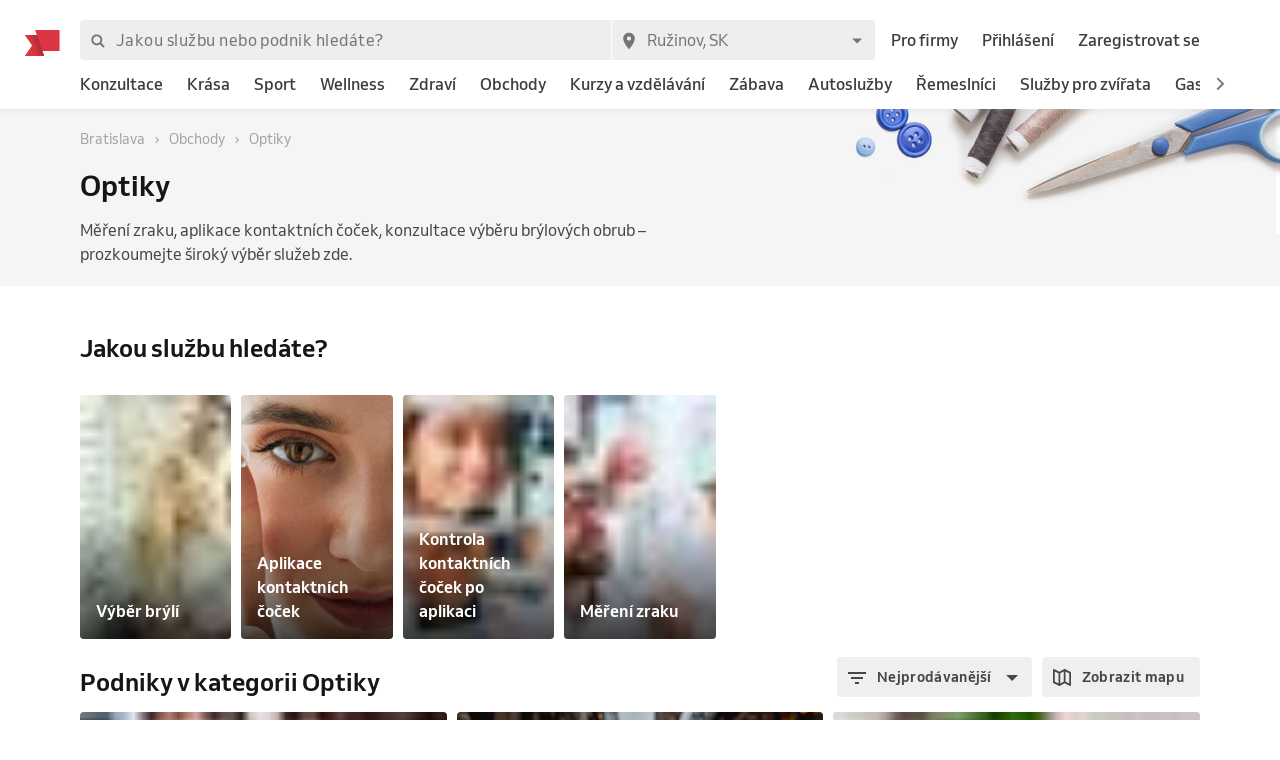

--- FILE ---
content_type: text/html; charset=utf-8
request_url: https://www.reservio.cz/SK/Ru%C5%BEinov/store-commerce/optician
body_size: 104234
content:
<!DOCTYPE html><html lang="cs"><head nonce="ZTA0Y2IzYTQtYTAyNy00YjhiLTkxY2UtMTEzZDEwZGM3Nzlm"><script id="cookieyes" type="text/javascript" src="https://cdn-cookieyes.com/client_data/3dbbdf5cb0a71149d4f7d341/script.js" nonce="ZTA0Y2IzYTQtYTAyNy00YjhiLTkxY2UtMTEzZDEwZGM3Nzlm"></script><script async="" type="text/javascript" nonce="ZTA0Y2IzYTQtYTAyNy00YjhiLTkxY2UtMTEzZDEwZGM3Nzlm" data-cookieyes="cookieyes-analytics">
                        (function(w,d,s,l,i){w[l]=w[l]||[];w[l].push({'gtm.start':
                        new Date().getTime(),event:'gtm.js'});var f=d.getElementsByTagName(s)[0],
                        j=d.createElement(s),dl=l!='dataLayer'?'&l='+l:'';j.async=true;j.src=
                        'https://www.googletagmanager.com/gtm.js?id='+i+dl;f.parentNode.insertBefore(j,f);
                        })(window,document,'script','dataLayer','GTM-TGRWL26');
                    </script><script async="" type="text/javascript" nonce="ZTA0Y2IzYTQtYTAyNy00YjhiLTkxY2UtMTEzZDEwZGM3Nzlm">
                    (function(){var w=window;var ic=w.Intercom;if(typeof ic==="function"){ic('reattach_activator');ic('update',w.intercomSettings);}else{var d=document;var i=function(){i.c(arguments);};i.q=[];i.c=function(args){i.q.push(args);};w.Intercom=i;var l=function(){var s=d.createElement('script');s.type='text/javascript';s.async=true;s.src='https://widget.intercom.io/widget/w4slywic';var x=d.getElementsByTagName('script')[0];x.parentNode.insertBefore(s,x);};if(w.attachEvent){w.attachEvent('onload',l);}else{w.addEventListener('load',l,false);}}})();
                    </script><meta charSet="utf-8"/><meta name="viewport" content="minimum-scale=1, initial-scale=1, width=device-width, shrink-to-fit=no, user-scalable=0"/><meta name="facebook-domain-verification" content="r5oux00rfzw28y8j7naorlpu0c7egi"/><meta name="theme-color" content="#DC3542"/><meta name="description" content="Vyberte nejlepší podnik v kategorii Optiky. ⭐ Hodnocení ověřených zákazníků, srovnání cen pro město Ružinov, objednání termínu online."/><meta name="keywords" lang="cs" content="Reservio, rezervační systém, online rezervace, rezervace služeb, služby, kadeřník, barbershop, salón krásy"/><meta name="author" content="Reservio, s.r.o. [reservio.com]"/><meta property="og:title" content="Optiky Ružinov - Online rezervace a recenze podniků"/><meta property="og:type" content="website"/><meta property="og:url" content="https://www.reservio.cz/SK/Ružinov/store-commerce/optician"/><meta property="og:description" content="Vyberte nejlepší podnik v kategorii Optiky. ⭐ Hodnocení ověřených zákazníků, srovnání cen pro město Ružinov, objednání termínu online."/><meta property="fb:app_id" content="935250024829972"/><meta property="og:image" content="https://1951880946.rsc.cdn77.org/resize?height=500&amp;type=auto&amp;url=https://reservio-static-production.s3.eu-central-1.amazonaws.com/businesses/9e776788-8b0f-4973-91e0-d901dc62666c.jpeg"/><meta property="og:image:width" content="1600"/><meta property="og:image:height" content="900"/><meta property="og:site_name" content="Optiky Ružinov - Online rezervace a recenze podniků"/><meta name="twitter:card" content="summary_large_image"/><meta name="twitter:site" content="@reservio"/><link rel="canonical" href="https://www.reservio.cz/SK/Ružinov/store-commerce/optician"/><link rel="alternate" hrefLang="cs" href="https://www.reservio.cz/SK/Ru%C5%BEinov/store-commerce/optician"/><link rel="alternate" hrefLang="sk" href="https://www.reservio.sk/SK/Ru%C5%BEinov/store-commerce/optician"/><link rel="shortcut icon" type="image/x-icon" href="/_next/static/053b66c17e71ce62e675b4c56e0f7f93.ico"/><title>Optiky Ružinov - Online rezervace a recenze podniků</title><noscript data-n-css="true"></noscript><link rel="preload" href="https://1602522055.rsc.cdn77.org/_next/static/chunks/c8f7fe3b0e41be846d5687592cf2018ff6e22687.bc13427333a03ad1cfbe.js" as="script" nonce="ZTA0Y2IzYTQtYTAyNy00YjhiLTkxY2UtMTEzZDEwZGM3Nzlm"/><link rel="preload" href="https://1602522055.rsc.cdn77.org/_next/static/chunks/66.df20f144cde0190a7f08.js" as="script" nonce="ZTA0Y2IzYTQtYTAyNy00YjhiLTkxY2UtMTEzZDEwZGM3Nzlm"/><link nonce="ZTA0Y2IzYTQtYTAyNy00YjhiLTkxY2UtMTEzZDEwZGM3Nzlm" rel="preload" href="https://1602522055.rsc.cdn77.org/_next/static/chunks/main-9ea9d92710dee0cbda1d.js" as="script"/><link nonce="ZTA0Y2IzYTQtYTAyNy00YjhiLTkxY2UtMTEzZDEwZGM3Nzlm" rel="preload" href="https://1602522055.rsc.cdn77.org/_next/static/chunks/webpack-67841d480959cd0e1198.js" as="script"/><link nonce="ZTA0Y2IzYTQtYTAyNy00YjhiLTkxY2UtMTEzZDEwZGM3Nzlm" rel="preload" href="https://1602522055.rsc.cdn77.org/_next/static/chunks/framework.d097cdf9d01839d2be25.js" as="script"/><link nonce="ZTA0Y2IzYTQtYTAyNy00YjhiLTkxY2UtMTEzZDEwZGM3Nzlm" rel="preload" href="https://1602522055.rsc.cdn77.org/_next/static/chunks/2852872c.67cd0175cbf274097059.js" as="script"/><link nonce="ZTA0Y2IzYTQtYTAyNy00YjhiLTkxY2UtMTEzZDEwZGM3Nzlm" rel="preload" href="https://1602522055.rsc.cdn77.org/_next/static/chunks/75fc9c18.ac7994bc349bad66bf95.js" as="script"/><link nonce="ZTA0Y2IzYTQtYTAyNy00YjhiLTkxY2UtMTEzZDEwZGM3Nzlm" rel="preload" href="https://1602522055.rsc.cdn77.org/_next/static/chunks/commons.2e1317a4797496e1571b.js" as="script"/><link nonce="ZTA0Y2IzYTQtYTAyNy00YjhiLTkxY2UtMTEzZDEwZGM3Nzlm" rel="preload" href="https://1602522055.rsc.cdn77.org/_next/static/chunks/dee5831e38536a0d3f6a5c95ffbc1b1ea51b1b3b.6eb541fbce626acd6e30.js" as="script"/><link nonce="ZTA0Y2IzYTQtYTAyNy00YjhiLTkxY2UtMTEzZDEwZGM3Nzlm" rel="preload" href="https://1602522055.rsc.cdn77.org/_next/static/chunks/32afa627ad11e327d049a5208feb12a9180eb210.be611d2b4cadcbf7ca95.js" as="script"/><link nonce="ZTA0Y2IzYTQtYTAyNy00YjhiLTkxY2UtMTEzZDEwZGM3Nzlm" rel="preload" href="https://1602522055.rsc.cdn77.org/_next/static/chunks/3c46ecc5fa7ccdf507f9b7c6803349c127e068c0.bf2aeac0537e8416ca74.js" as="script"/><link nonce="ZTA0Y2IzYTQtYTAyNy00YjhiLTkxY2UtMTEzZDEwZGM3Nzlm" rel="preload" href="https://1602522055.rsc.cdn77.org/_next/static/chunks/266e0c5e378c64135833d6f5f689832d3f2c6066.c07e036f030a5f615270.js" as="script"/><link nonce="ZTA0Y2IzYTQtYTAyNy00YjhiLTkxY2UtMTEzZDEwZGM3Nzlm" rel="preload" href="https://1602522055.rsc.cdn77.org/_next/static/chunks/pages/_app-494d8ef8e220cc7bedae.js" as="script"/><link nonce="ZTA0Y2IzYTQtYTAyNy00YjhiLTkxY2UtMTEzZDEwZGM3Nzlm" rel="preload" href="https://1602522055.rsc.cdn77.org/_next/static/chunks/da55955f4168f1643d986d64d2bcaf8d801eeb5b.4359b080db5389a1d330.js" as="script"/><link nonce="ZTA0Y2IzYTQtYTAyNy00YjhiLTkxY2UtMTEzZDEwZGM3Nzlm" rel="preload" href="https://1602522055.rsc.cdn77.org/_next/static/chunks/327b66e78ad1c04834788d90e94103541e6ededb.f91852dc0d63b4e8b73a.js" as="script"/><link nonce="ZTA0Y2IzYTQtYTAyNy00YjhiLTkxY2UtMTEzZDEwZGM3Nzlm" rel="preload" href="https://1602522055.rsc.cdn77.org/_next/static/chunks/6178a7e4aa778d110e87e643a5c4efbc0052eacb.ca0042bd02756c8aaec1.js" as="script"/><link nonce="ZTA0Y2IzYTQtYTAyNy00YjhiLTkxY2UtMTEzZDEwZGM3Nzlm" rel="preload" href="https://1602522055.rsc.cdn77.org/_next/static/chunks/806c6db0599dbb3bdc8a5e32a6a4b718f67e7ef0.351c07330fa8871bf432.js" as="script"/><link nonce="ZTA0Y2IzYTQtYTAyNy00YjhiLTkxY2UtMTEzZDEwZGM3Nzlm" rel="preload" href="https://1602522055.rsc.cdn77.org/_next/static/chunks/12df60a677d49701837d4ba4c728daa235fa91f7.25811c91a2e41f939165.js" as="script"/><link nonce="ZTA0Y2IzYTQtYTAyNy00YjhiLTkxY2UtMTEzZDEwZGM3Nzlm" rel="preload" href="https://1602522055.rsc.cdn77.org/_next/static/chunks/805e4a957ca60a457f4cdcd16a42d4ded840b967.8cdfc00bd41cbe9a057b.js" as="script"/><link nonce="ZTA0Y2IzYTQtYTAyNy00YjhiLTkxY2UtMTEzZDEwZGM3Nzlm" rel="preload" href="https://1602522055.rsc.cdn77.org/_next/static/chunks/7f4764d2b265c46d16ffcf94e065c4ae6b7294ad.6e377e1f9b35081f530c.js" as="script"/><link nonce="ZTA0Y2IzYTQtYTAyNy00YjhiLTkxY2UtMTEzZDEwZGM3Nzlm" rel="preload" href="https://1602522055.rsc.cdn77.org/_next/static/chunks/pages/category-54b4db0a5ff7edceae07.js" as="script"/><style id="__jsx-3583384714">#nprogress{pointer-events:none;}#nprogress .bar{background:#5690f5;position:fixed;z-index:9999;top:0;left:0;width:100%;height:2px;}#nprogress .peg{display:block;position:absolute;right:0px;width:100px;height:100%;box-shadow:0 0 10px #5690f5,0 0 5px #5690f5;opacity:1;-webkit-transform:rotate(3deg) translate(0px,-4px);-ms-transform:rotate(3deg) translate(0px,-4px);-webkit-transform:rotate(3deg) translate(0px,-4px);-ms-transform:rotate(3deg) translate(0px,-4px);transform:rotate(3deg) translate(0px,-4px);}#nprogress .spinner{display:"block";position:fixed;z-index:1031;top:15px;right:15px;}#nprogress .spinner-icon{width:18px;height:18px;box-sizing:border-box;border:solid 2px transparent;border-top-color:#5690f5;border-left-color:#5690f5;border-radius:50%;-webkit-animation:nprogresss-spinner 400ms linear infinite;-webkit-animation:nprogress-spinner 400ms linear infinite;animation:nprogress-spinner 400ms linear infinite;}.nprogress-custom-parent{overflow:hidden;position:relative;}.nprogress-custom-parent #nprogress .spinner,.nprogress-custom-parent #nprogress .bar{position:absolute;}@-webkit-keyframes nprogress-spinner{0%{-webkit-transform:rotate(0deg);}100%{-webkit-transform:rotate(360deg);}}@-webkit-keyframes nprogress-spinner{0%{-webkit-transform:rotate(0deg);-ms-transform:rotate(0deg);transform:rotate(0deg);}100%{-webkit-transform:rotate(360deg);-ms-transform:rotate(360deg);transform:rotate(360deg);}}@keyframes nprogress-spinner{0%{-webkit-transform:rotate(0deg);-ms-transform:rotate(0deg);transform:rotate(0deg);}100%{-webkit-transform:rotate(360deg);-ms-transform:rotate(360deg);transform:rotate(360deg);}}</style><style id="jss-server-side">@font-face {
  font-display: swap;
  font-family: Venn;
  font-weight: 400;
  src: url(/_next/static/3cd860e2b401841305d1ef4bfbcf947a.woff) format('woff');
}
@font-face {
  font-display: swap;
  font-family: Venn;
  font-weight: 500;
  src: url(/_next/static/914cfaa0614e10d91e2b0f38e06be438.woff) format('woff');
}
@font-face {
  font-display: swap;
  font-family: Venn;
  font-weight: 600;
  src: url(/_next/static/4d18c3ff9c49953f013e4357ee8a555f.woff) format('woff');
}
html {
  box-sizing: border-box;
  text-size-adjust: 100%;
  -webkit-font-smoothing: antialiased;
  -moz-osx-font-smoothing: grayscale;
}
body {
  color: #464646;
  margin: 0;
  font-size: 16px;
  font-family: Venn, Arial, Helvetica, sans-serif;
  line-height: 24px;
  background-color: white;
}
article, aside, footer, header, nav, section, figcaption, figure, main {
  display: block;
}
h1 {
  margin: 0.67em 0 0.4em;
  font-size: 2em;
}
hr {
  height: 0;
  overflow: visible;
  box-sizing: content-box;
}
pre {
  font-size: 1em;
  font-family: monospace, monospace;
}
a {
  background: transparent;
  text-decoration: none;
  text-decoration-skip: objects;
}
a:active, a:hover {
  outline: none;
}
abbr[title] {
  border-bottom: none;
  text-decoration: underline;
}
b, strong {
  font-weight: bolder;
}
code, kbp, samp {
  font-size: 1em;
  font-family: monospace, monospace;
}
dfn {
  font-style: italic;
}
mark {
  color: #000;
  background-color: #ff0;
}
small {
  font-size: 80%;
}
sub, sup {
  position: relative;
  font-size: 75%;
  line-height: 0;
  vertical-align: baseline;
}
sup {
  top: -0.5em;
}
sub {
  bottom: -0.25em;
}
audio, video {
  display: inline-block;
}
audio:not([controls]) {
  height: 0;
  display: none;
}
img {
  border-style: none;
  vertical-align: middle;
  image-rendering: -webkit-optimize-contrast;
}
svg:not(:root) {
  overflow: hidden;
}
button, input, optgroup, select, textarea {
  margin: 0;
  font-size: 100%;
  font-family: Venn, Arial, Helvetica, sans-serif;
  line-height: 1.15;
}
button, input {
  overflow: visible;
}
button, select {
  text-transform: none;
}
button, [type=reset], [type=submit] {
  -webkit-appearance: button;
}
button::-moz-focus-inner, [type=button]::-moz-focus-inner, [type=reset]::-moz-focus-inner, [type=submit]::-moz-focus-inner {
  padding: 0;
  border-style: none;
}
button:-moz-focusring, [type=button]:-moz-focusring, [type=reset]:-moz-focusring, [type=submit]:-moz-focusring {
  outline: 1px dotted ButtonText;
}
:focus-visible {
  outline: none;
}
fieldset {
  border: 1px solid #c0c0c0;
  margin: 0 2px;
  padding: 0.35em 0.625em 0.75em;
}
legend {
  color: inherit;
  display: table;
  padding: 0;
  max-width: 100%;
  box-sizing: border-box;
  white-space: normal;
}
progress {
  display: inline-block;
  vertical-align: baseline;
}
textarea {
  overflow: auto;
}
[type=checkbox], [type=radio] {
  padding: 0;
  box-sizing: border-box;
}
[type=number]::-webkit-inner-spin-button, [type=number]::-webkit-outer-spin-button {
  height: auto;
}
[type=search] {
  appearance: textfield;
  outline-offset: -2px;
}
[type=search]::-webkit-search-cancel-button, [type=search]::-webkit-search-decoration {
  appearance: none;
}
::-webkit-file-upload-button {
  font: inherit;
  appearance: button;
}
details, menu {
  display: block;
}
summary {
  display: list-item;
}
canvas {
  display: inline-block;
}
template {
  display: none;
}
[hidden] {
  display: none;
}
ul {
  margin: 0;
  padding: 0;
}
*, *::before, *::after {
  box-sizing: inherit;
}
.root-0-2-650 {
  gap: 12px;
  display: grid;
  grid-template-columns: 1fr;
}
@media (min-width: 414px) {
  .root-0-2-650 {
    grid-template-columns: 1fr 1fr;
  }
}
@media (min-width: 576px) {
  .root-0-2-650 {
    grid-template-columns: 1fr;
  }
}
@media (min-width: 768px) {
  .root-0-2-650 {
    grid-template-columns: 1fr 1fr;
  }
}
@media (min-width: 992px) {
  .root-0-2-650 {
    grid-template-columns: 1fr;
  }
}
@media (min-width: 1200px) {
  .root-0-2-650 {
    grid-template-columns: 1fr 1fr;
  }
}
  .root-0-2-650 a {
    display: block;
    text-align: center;
    border-radius: 4px;
    background-color: white;
  }
  .root-0-2-283 {
    margin: 0;
    padding: 0;
  }
  .typeButton-0-2-284 {
    font-size: 14px;
    font-family: Venn, Arial, Helvetica, sans-serif;
    font-weight: 600;
    line-height: 140%;
    letter-spacing: 0.02rem;
  }
  .typeButtonLarge-0-2-285 {
    font-size: 16px;
    font-family: Venn, Arial, Helvetica, sans-serif;
    font-weight: 600;
    line-height: 150%;
    letter-spacing: 0.02rem;
  }
  .typeTextSmall-0-2-286 {
    font-size: 14px;
    font-family: Venn, Arial, Helvetica, sans-serif;
    font-weight: 400;
    line-height: 170%;
  }
  .typeTextXSmall-0-2-287 {
    font-size: 12px;
    font-family: Venn, Arial, Helvetica, sans-serif;
    font-weight: 400;
    line-height: 150%;
  }
  .typeTextNormal-0-2-288 {
    font-size: 16px;
    font-family: Venn, Arial, Helvetica, sans-serif;
    font-weight: 400;
    line-height: 150%;
  }
  .typeTextLarge-0-2-289 {
    font-size: 20px;
    font-family: Venn, Arial, Helvetica, sans-serif;
    font-weight: 400;
    line-height: 150%;
  }
  .typeDisplay-0-2-290 {
    color: #161616;
    font-size: 30px;
    font-family: Venn, Arial, Helvetica, sans-serif;
    font-weight: 500;
    line-height: 125%;
  }
@media (min-width:320px) {
  .typeDisplay-0-2-290 {
    font-size: calc(30px + (44 - 30) * ((100vw - 320px) / (1200 - 320)));
    font-family: Venn, Arial, Helvetica, sans-serif;
    font-weight: 500;
  }
}
@media (min-width:1200px) {
  .typeDisplay-0-2-290 {
    font-size: 44px;
    font-family: Venn, Arial, Helvetica, sans-serif;
    font-weight: 500;
    line-height: 120%;
  }
}
  .typeHeading1-0-2-291 {
    color: #161616;
    font-size: 32px;
    font-family: Venn, Arial, Helvetica, sans-serif;
    font-weight: 600;
    line-height: 125%;
  }
@media (min-width:320px) {
  .typeHeading1-0-2-291 {
    font-size: calc(32px + (40 - 32) * ((100vw - 320px) / (1200 - 320)));
    font-family: Venn, Arial, Helvetica, sans-serif;
    font-weight: 600;
  }
}
@media (min-width:1200px) {
  .typeHeading1-0-2-291 {
    font-size: 40px;
    font-family: Venn, Arial, Helvetica, sans-serif;
    font-weight: 600;
    line-height: 120%;
  }
}
  .typeHeading2-0-2-292 {
    color: #161616;
    font-size: 28px;
    font-family: Venn, Arial, Helvetica, sans-serif;
    font-weight: 600;
    line-height: 125%;
  }
@media (min-width:320px) {
  .typeHeading2-0-2-292 {
    font-size: calc(28px + (32 - 28) * ((100vw - 320px) / (1200 - 320)));
    font-family: Venn, Arial, Helvetica, sans-serif;
    font-weight: 600;
  }
}
@media (min-width:1200px) {
  .typeHeading2-0-2-292 {
    font-size: 32px;
    font-family: Venn, Arial, Helvetica, sans-serif;
    font-weight: 600;
    line-height: 120%;
  }
}
  .typeHeading3-0-2-293 {
    color: #161616;
    font-size: 24px;
    font-family: Venn, Arial, Helvetica, sans-serif;
    font-weight: 600;
    line-height: 125%;
  }
@media (min-width:320px) {
  .typeHeading3-0-2-293 {
    font-size: calc(24px + (28 - 24) * ((100vw - 320px) / (1200 - 320)));
    font-family: Venn, Arial, Helvetica, sans-serif;
    font-weight: 600;
  }
}
@media (min-width:1200px) {
  .typeHeading3-0-2-293 {
    font-size: 28px;
    font-family: Venn, Arial, Helvetica, sans-serif;
    font-weight: 600;
    line-height: 120%;
  }
}
  .typeHeading4-0-2-294 {
    color: #161616;
    font-size: 20px;
    font-family: Venn, Arial, Helvetica, sans-serif;
    font-weight: 600;
    line-height: 125%;
  }
@media (min-width:320px) {
  .typeHeading4-0-2-294 {
    font-size: calc(20px + (24 - 20) * ((100vw - 320px) / (1200 - 320)));
    font-family: Venn, Arial, Helvetica, sans-serif;
    font-weight: 600;
  }
}
@media (min-width:1200px) {
  .typeHeading4-0-2-294 {
    font-size: 24px;
    font-family: Venn, Arial, Helvetica, sans-serif;
    font-weight: 600;
    line-height: 120%;
  }
}
  .typeHeading5-0-2-295 {
    color: #161616;
    font-size: 18px;
    font-family: Venn, Arial, Helvetica, sans-serif;
    font-weight: 600;
    line-height: 125%;
  }
@media (min-width:320px) {
  .typeHeading5-0-2-295 {
    font-size: calc(18px + (20 - 18) * ((100vw - 320px) / (1200 - 320)));
    font-family: Venn, Arial, Helvetica, sans-serif;
    font-weight: 600;
  }
}
@media (min-width:1200px) {
  .typeHeading5-0-2-295 {
    font-size: 20px;
    font-family: Venn, Arial, Helvetica, sans-serif;
    font-weight: 600;
    line-height: 120%;
  }
}
  .typeHeading6-0-2-296 {
    color: #161616;
    font-size: 16px;
    font-family: Venn, Arial, Helvetica, sans-serif;
    font-weight: 600;
    line-height: 125%;
  }
@media (min-width:320px) {
  .typeHeading6-0-2-296 {
    font-size: calc(16px + (18 - 16) * ((100vw - 320px) / (1200 - 320)));
    font-family: Venn, Arial, Helvetica, sans-serif;
    font-weight: 600;
  }
}
@media (min-width:1200px) {
  .typeHeading6-0-2-296 {
    font-size: 18px;
    font-family: Venn, Arial, Helvetica, sans-serif;
    font-weight: 600;
    line-height: 120%;
  }
}
  .typeLabel-0-2-297 {
    font-size: 12px;
    font-family: Venn, Arial, Helvetica, sans-serif;
    font-weight: 600;
    line-height: 125%;
    text-transform: uppercase;
  }
  .alignLeft-0-2-298 {
    text-align: left;
  }
  .alignCenter-0-2-299 {
    text-align: center;
  }
  .alignRight-0-2-300 {
    text-align: right;
  }
  .alignJustify-0-2-301 {
    text-align: justify;
  }
  .textOverflow-0-2-302 {
    overflow: hidden;
    white-space: nowrap;
    text-overflow: ellipsis;
  }
  .hasOverflowWrap-0-2-303 {
    overflow-wrap: anywhere;
  }
  .link-0-2-304 {
    cursor: pointer;
  }
  .container-0-2-18 {
    flex: 1 1 0%;
    height: 100%;
    display: flex;
    position: relative;
    text-align: center;
    align-items: center;
    justify-content: center;
  }
  .image-0-2-15 {
    height: 17px;
    display: block;
  }
  .root-0-2-16 {
    top: 0;
    left: auto;
    height: 46px;
    position: absolute;
  }
  .center-0-2-17 {
    height: 100%;
  }
@media (min-width: 992px) {
  .image-0-2-15 {
    height: 26px;
  }
  .root-0-2-16 {
    margin-left: -55px;
  }
}
  .image-0-2-356 {
    width: 140px;
    display: block;
  }
  .root-0-2-357 {
    top: 0;
    left: 0;
    position: relative;
    margin-left: 0;
  }
@media (min-width: 750px) {
  .image-0-2-356 {
    width: 183px;
  }
}
@media (min-width: 992px) {
  .desktopMarginLeft-0-2-358 {
    margin-left: -33px;
  }
}
  .root-0-2-350 {
    color: #3d3d3d;
    display: block;
    outline: 0px;
    padding: 4px 0;
    font-size: 16px;
    transition: color .2s;
    border-bottom: 1px solid transparent;
    text-decoration: none;
  }
  .root-0-2-350:hover {
    color: #5690f5;
  }
  .focus-0-2-351 {
    transition: all 0.3s ease;
  }
  .focus-0-2-351:focus {
    color: #5690f5;
  }
  .inline-0-2-352 {
    display: inline-block;
  }
  .selected-0-2-353 {
    color: #5690f5;
  }
  .bold-0-2-354 {
    font-weight: 500;
  }
  .noPadding-0-2-355 {
    padding: 0;
  }
  .active-0-2-344 {
    opacity: 0.5;
    transition: opacity 150ms ease-in-out;
  }
  .focus-0-2-346 {
    transition: all 0.3s ease;
    border-radius: 4px;
  }
  .focus-0-2-346:focus {
    box-shadow: 0px 0px 0px 2px #c9dbfc;
  }
  .root-0-2-347 {
    cursor: pointer;
    display: inherit;
    opacity: 1;
    outline: none;
  }
  .root-0-2-347.disabled-0-2-345 {
    cursor: inherit;
  }
  .root-0-2-347.disabled-0-2-345:focus {
    box-shadow: none;
  }
  .root-0-2-305 {
    display: inline;
    transition: color 0.3s ease;
  }
  .stylePrimary-0-2-306 {
    color: #464646;
  }
  .styleSecondary-0-2-307 {
    color: #737373;
  }
  .styleDisabled-0-2-308 {
    color: #c9c9c9;
  }
  .styleLink-0-2-309 {
    color: #5690f5;
  }
  .styleSuccess-0-2-310 {
    color: #00879e;
  }
  .styleError-0-2-311 {
    color: #dc3542;
  }
  .styleInverted-0-2-312 {
    color: white;
  }
  .weightRegular-0-2-313 {
    font-weight: 400;
  }
  .weightMedium-0-2-314 {
    font-weight: 500;
  }
  .weightBold-0-2-315 {
    font-weight: 600;
  }
  .uppercase-0-2-316 {
    text-transform: uppercase;
  }
  .upperFirst-0-2-317 {
    display: inline-block;
  }
  .upperFirst-0-2-317::first-letter {
    text-transform: capitalize;
  }
  .decorationUnderline-0-2-318 {
    text-decoration: underline;
  }
  .decorationLineThrough-0-2-319 {
    text-decoration: line-through;
  }
  .root-0-2-597 {
    overflow: hidden;
    white-space: nowrap;
    text-overflow: ellipsis;
  }
  .root-0-2-263 {  }
  .root-d0-0-2-264 {
    line-height: 20px;
  }
  .root-d1-0-2-273 {
    line-height: 20px;
  }
  .root-d2-0-2-274 {
    line-height: 20px;
  }
  .root-d3-0-2-282 {
    line-height: 16px;
  }
  .root-d4-0-2-348 {
    line-height: 24px;
  }
  .root-d5-0-2-359 {
    line-height: 24px;
  }
  .root-d6-0-2-382 {
    line-height: 20px;
  }
  .root-d7-0-2-391 {
    line-height: 20px;
  }
  .root-d8-0-2-392 {
    line-height: 20px;
  }
  .root-d9-0-2-394 {
    line-height: 16px;
  }
  .root-d10-0-2-466 {
    line-height: 8px;
  }
  .root-d11-0-2-491 {
    line-height: 8px;
  }
  .root-d12-0-2-516 {
    line-height: 8px;
  }
  .root-d13-0-2-573 {
    line-height: 24px;
  }
  .root-d14-0-2-574 {
    line-height: 24px;
  }
  .root-d15-0-2-575 {
    line-height: 24px;
  }
  .root-d16-0-2-576 {
    line-height: 24px;
  }
  .root-d17-0-2-596 {
    line-height: 24px;
  }
  .root-d18-0-2-602 {
    line-height: 24px;
  }
  .root-d19-0-2-607 {
    line-height: 24px;
  }
  .root-d20-0-2-612 {
    line-height: 24px;
  }
  .root-d21-0-2-617 {
    line-height: 24px;
  }
  .root-d22-0-2-622 {
    line-height: 24px;
  }
  .root-d23-0-2-624 {
    line-height: 24px;
  }
  .root-d24-0-2-629 {
    line-height: 24px;
  }
  .root-d25-0-2-639 {
    line-height: 27px;
  }
  .root-d26-0-2-640 {
    line-height: 27px;
  }
  .root-d27-0-2-641 {
    line-height: 27px;
  }
  .root-d28-0-2-649 {
    line-height: 24px;
  }
  .root-d29-0-2-664 {
    line-height: 24px;
  }
  .root-0-2-40 {
    flex: 0 1 auto;
    margin: 0 -5px;
    display: flex;
    flex-wrap: wrap;
    flex-direction: row;
  }
  .root-0-2-40 > * {
    display: block;
    padding: 0 5px;
    flex-grow: 1;
    max-width: 100%;
    box-sizing: border-box;
    flex-basis: 0;
  }
  .rowGap-smallMobile0-0-2-41 > * {
    margin-bottom: 0;
  }
  .rowGap-smallMobile10-0-2-42 > * {
    margin-bottom: 10px;
  }
  .rowGap-smallMobile20-0-2-43 > * {
    margin-bottom: 20px;
  }
  .rowGap-smallMobile30-0-2-44 > * {
    margin-bottom: 30px;
  }
  .rowGap-smallMobile40-0-2-45 > * {
    margin-bottom: 40px;
  }
@media (min-width: 414px) {
  .rowGap-mediumMobile0-0-2-46 > * {
    margin-bottom: 0;
  }
}
@media (min-width: 414px) {
  .rowGap-mediumMobile10-0-2-47 > * {
    margin-bottom: 10px;
  }
}
@media (min-width: 414px) {
  .rowGap-mediumMobile20-0-2-48 > * {
    margin-bottom: 20px;
  }
}
@media (min-width: 414px) {
  .rowGap-mediumMobile30-0-2-49 > * {
    margin-bottom: 30px;
  }
}
@media (min-width: 414px) {
  .rowGap-mediumMobile40-0-2-50 > * {
    margin-bottom: 40px;
  }
}
@media (min-width: 576px) {
  .rowGap-largeMobile0-0-2-51 > * {
    margin-bottom: 0;
  }
}
@media (min-width: 576px) {
  .rowGap-largeMobile10-0-2-52 > * {
    margin-bottom: 10px;
  }
}
@media (min-width: 576px) {
  .rowGap-largeMobile20-0-2-53 > * {
    margin-bottom: 20px;
  }
}
@media (min-width: 576px) {
  .rowGap-largeMobile30-0-2-54 > * {
    margin-bottom: 30px;
  }
}
@media (min-width: 576px) {
  .rowGap-largeMobile40-0-2-55 > * {
    margin-bottom: 40px;
  }
}
@media (min-width: 768px) {
  .rowGap-tablet0-0-2-56 > * {
    margin-bottom: 0;
  }
}
@media (min-width: 768px) {
  .rowGap-tablet10-0-2-57 > * {
    margin-bottom: 10px;
  }
}
@media (min-width: 768px) {
  .rowGap-tablet20-0-2-58 > * {
    margin-bottom: 20px;
  }
}
@media (min-width: 768px) {
  .rowGap-tablet30-0-2-59 > * {
    margin-bottom: 30px;
  }
}
@media (min-width: 768px) {
  .rowGap-tablet40-0-2-60 > * {
    margin-bottom: 40px;
  }
}
@media (min-width: 992px) {
  .rowGap-desktop0-0-2-61 > * {
    margin-bottom: 0;
  }
}
@media (min-width: 992px) {
  .rowGap-desktop10-0-2-62 > * {
    margin-bottom: 10px;
  }
}
@media (min-width: 992px) {
  .rowGap-desktop20-0-2-63 > * {
    margin-bottom: 20px;
  }
}
@media (min-width: 992px) {
  .rowGap-desktop30-0-2-64 > * {
    margin-bottom: 30px;
  }
}
@media (min-width: 992px) {
  .rowGap-desktop40-0-2-65 > * {
    margin-bottom: 40px;
  }
}
@media (min-width: 1200px) {
  .rowGap-largeDesktop0-0-2-66 > * {
    margin-bottom: 0;
  }
}
@media (min-width: 1200px) {
  .rowGap-largeDesktop10-0-2-67 > * {
    margin-bottom: 10px;
  }
}
@media (min-width: 1200px) {
  .rowGap-largeDesktop20-0-2-68 > * {
    margin-bottom: 20px;
  }
}
@media (min-width: 1200px) {
  .rowGap-largeDesktop30-0-2-69 > * {
    margin-bottom: 30px;
  }
}
@media (min-width: 1200px) {
  .rowGap-largeDesktop40-0-2-70 > * {
    margin-bottom: 40px;
  }
}
  .justifyContent-flex-start-0-2-71 {
    justify-content: flex-start;
  }
  .justifyContent-center-0-2-72 {
    justify-content: center;
  }
  .justifyContent-flex-end-0-2-73 {
    justify-content: flex-end;
  }
  .justifyContent-space-between-0-2-74 {
    justify-content: space-between;
  }
  .justifyContent-space-around-0-2-75 {
    justify-content: space-around;
  }
  .justifyContent-normal-0-2-76 {
    justify-content: normal;
  }
  .alignItems-baseline-0-2-77 {
    align-items: baseline;
  }
  .alignItems-flex-start-0-2-78 {
    align-items: flex-start;
  }
  .alignItems-center-0-2-79 {
    align-items: center;
  }
  .alignItems-flex-end-0-2-80 {
    align-items: flex-end;
  }
  .alignItems-normal-0-2-81 {
    align-items: normal;
  }
  .root-0-2-82 {
    flex: 0 0 auto;
    padding: 0 5px;
    box-sizing: border-box;
  }
  .col-smallMobile1-0-2-83 {
    max-width: 8.333333333333334%;
    flex-basis: 8.333333333333334%;
  }
  .col-smallMobile2-0-2-84 {
    max-width: 16.666666666666668%;
    flex-basis: 16.666666666666668%;
  }
  .col-smallMobile3-0-2-85 {
    max-width: 25%;
    flex-basis: 25%;
  }
  .col-smallMobile4-0-2-86 {
    max-width: 33.333333333333336%;
    flex-basis: 33.333333333333336%;
  }
  .col-smallMobile5-0-2-87 {
    max-width: 41.66666666666667%;
    flex-basis: 41.66666666666667%;
  }
  .col-smallMobile6-0-2-88 {
    max-width: 50%;
    flex-basis: 50%;
  }
  .col-smallMobile7-0-2-89 {
    max-width: 58.333333333333336%;
    flex-basis: 58.333333333333336%;
  }
  .col-smallMobile8-0-2-90 {
    max-width: 66.66666666666667%;
    flex-basis: 66.66666666666667%;
  }
  .col-smallMobile9-0-2-91 {
    max-width: 75%;
    flex-basis: 75%;
  }
  .col-smallMobile10-0-2-92 {
    max-width: 83.33333333333334%;
    flex-basis: 83.33333333333334%;
  }
  .col-smallMobile11-0-2-93 {
    max-width: 91.66666666666667%;
    flex-basis: 91.66666666666667%;
  }
  .col-smallMobile12-0-2-94 {
    max-width: 100%;
    flex-basis: 100%;
  }
  .order-smallMobile1-0-2-95 {
    order: 1;
  }
  .order-smallMobile2-0-2-96 {
    order: 2;
  }
  .order-smallMobile3-0-2-97 {
    order: 3;
  }
  .order-smallMobile4-0-2-98 {
    order: 4;
  }
  .order-smallMobile5-0-2-99 {
    order: 5;
  }
  .order-smallMobile6-0-2-100 {
    order: 6;
  }
  .order-smallMobile7-0-2-101 {
    order: 7;
  }
  .order-smallMobile8-0-2-102 {
    order: 8;
  }
  .order-smallMobile9-0-2-103 {
    order: 9;
  }
  .order-smallMobile10-0-2-104 {
    order: 10;
  }
  .order-smallMobile11-0-2-105 {
    order: 11;
  }
  .order-smallMobile12-0-2-106 {
    order: 12;
  }
  .position-smallMobileleft-0-2-107 {
    text-align: left;
  }
  .position-smallMobilecenter-0-2-108 {
    text-align: center;
  }
  .position-smallMobileright-0-2-109 {
    text-align: right;
  }
  .display-smallMobilenone-0-2-110 {
    display: none;
  }
  .display-smallMobileblock-0-2-111 {
    display: block;
  }
@media (min-width: 414px) {
  .col-mediumMobile1-0-2-112 {
    max-width: 8.333333333333334%;
    flex-basis: 8.333333333333334%;
  }
}
@media (min-width: 414px) {
  .col-mediumMobile2-0-2-113 {
    max-width: 16.666666666666668%;
    flex-basis: 16.666666666666668%;
  }
}
@media (min-width: 414px) {
  .col-mediumMobile3-0-2-114 {
    max-width: 25%;
    flex-basis: 25%;
  }
}
@media (min-width: 414px) {
  .col-mediumMobile4-0-2-115 {
    max-width: 33.333333333333336%;
    flex-basis: 33.333333333333336%;
  }
}
@media (min-width: 414px) {
  .col-mediumMobile5-0-2-116 {
    max-width: 41.66666666666667%;
    flex-basis: 41.66666666666667%;
  }
}
@media (min-width: 414px) {
  .col-mediumMobile6-0-2-117 {
    max-width: 50%;
    flex-basis: 50%;
  }
}
@media (min-width: 414px) {
  .col-mediumMobile7-0-2-118 {
    max-width: 58.333333333333336%;
    flex-basis: 58.333333333333336%;
  }
}
@media (min-width: 414px) {
  .col-mediumMobile8-0-2-119 {
    max-width: 66.66666666666667%;
    flex-basis: 66.66666666666667%;
  }
}
@media (min-width: 414px) {
  .col-mediumMobile9-0-2-120 {
    max-width: 75%;
    flex-basis: 75%;
  }
}
@media (min-width: 414px) {
  .col-mediumMobile10-0-2-121 {
    max-width: 83.33333333333334%;
    flex-basis: 83.33333333333334%;
  }
}
@media (min-width: 414px) {
  .col-mediumMobile11-0-2-122 {
    max-width: 91.66666666666667%;
    flex-basis: 91.66666666666667%;
  }
}
@media (min-width: 414px) {
  .col-mediumMobile12-0-2-123 {
    max-width: 100%;
    flex-basis: 100%;
  }
}
@media (min-width: 414px) {
  .order-mediumMobile1-0-2-124 {
    order: 1;
  }
}
@media (min-width: 414px) {
  .order-mediumMobile2-0-2-125 {
    order: 2;
  }
}
@media (min-width: 414px) {
  .order-mediumMobile3-0-2-126 {
    order: 3;
  }
}
@media (min-width: 414px) {
  .order-mediumMobile4-0-2-127 {
    order: 4;
  }
}
@media (min-width: 414px) {
  .order-mediumMobile5-0-2-128 {
    order: 5;
  }
}
@media (min-width: 414px) {
  .order-mediumMobile6-0-2-129 {
    order: 6;
  }
}
@media (min-width: 414px) {
  .order-mediumMobile7-0-2-130 {
    order: 7;
  }
}
@media (min-width: 414px) {
  .order-mediumMobile8-0-2-131 {
    order: 8;
  }
}
@media (min-width: 414px) {
  .order-mediumMobile9-0-2-132 {
    order: 9;
  }
}
@media (min-width: 414px) {
  .order-mediumMobile10-0-2-133 {
    order: 10;
  }
}
@media (min-width: 414px) {
  .order-mediumMobile11-0-2-134 {
    order: 11;
  }
}
@media (min-width: 414px) {
  .order-mediumMobile12-0-2-135 {
    order: 12;
  }
}
@media (min-width: 414px) {
  .position-mediumMobileleft-0-2-136 {
    text-align: left;
  }
}
@media (min-width: 414px) {
  .position-mediumMobilecenter-0-2-137 {
    text-align: center;
  }
}
@media (min-width: 414px) {
  .position-mediumMobileright-0-2-138 {
    text-align: right;
  }
}
@media (min-width: 414px) {
  .display-mediumMobilenone-0-2-139 {
    display: none;
  }
}
@media (min-width: 414px) {
  .display-mediumMobileblock-0-2-140 {
    display: block;
  }
}
@media (min-width: 576px) {
  .col-largeMobile1-0-2-141 {
    max-width: 8.333333333333334%;
    flex-basis: 8.333333333333334%;
  }
}
@media (min-width: 576px) {
  .col-largeMobile2-0-2-142 {
    max-width: 16.666666666666668%;
    flex-basis: 16.666666666666668%;
  }
}
@media (min-width: 576px) {
  .col-largeMobile3-0-2-143 {
    max-width: 25%;
    flex-basis: 25%;
  }
}
@media (min-width: 576px) {
  .col-largeMobile4-0-2-144 {
    max-width: 33.333333333333336%;
    flex-basis: 33.333333333333336%;
  }
}
@media (min-width: 576px) {
  .col-largeMobile5-0-2-145 {
    max-width: 41.66666666666667%;
    flex-basis: 41.66666666666667%;
  }
}
@media (min-width: 576px) {
  .col-largeMobile6-0-2-146 {
    max-width: 50%;
    flex-basis: 50%;
  }
}
@media (min-width: 576px) {
  .col-largeMobile7-0-2-147 {
    max-width: 58.333333333333336%;
    flex-basis: 58.333333333333336%;
  }
}
@media (min-width: 576px) {
  .col-largeMobile8-0-2-148 {
    max-width: 66.66666666666667%;
    flex-basis: 66.66666666666667%;
  }
}
@media (min-width: 576px) {
  .col-largeMobile9-0-2-149 {
    max-width: 75%;
    flex-basis: 75%;
  }
}
@media (min-width: 576px) {
  .col-largeMobile10-0-2-150 {
    max-width: 83.33333333333334%;
    flex-basis: 83.33333333333334%;
  }
}
@media (min-width: 576px) {
  .col-largeMobile11-0-2-151 {
    max-width: 91.66666666666667%;
    flex-basis: 91.66666666666667%;
  }
}
@media (min-width: 576px) {
  .col-largeMobile12-0-2-152 {
    max-width: 100%;
    flex-basis: 100%;
  }
}
@media (min-width: 576px) {
  .order-largeMobile1-0-2-153 {
    order: 1;
  }
}
@media (min-width: 576px) {
  .order-largeMobile2-0-2-154 {
    order: 2;
  }
}
@media (min-width: 576px) {
  .order-largeMobile3-0-2-155 {
    order: 3;
  }
}
@media (min-width: 576px) {
  .order-largeMobile4-0-2-156 {
    order: 4;
  }
}
@media (min-width: 576px) {
  .order-largeMobile5-0-2-157 {
    order: 5;
  }
}
@media (min-width: 576px) {
  .order-largeMobile6-0-2-158 {
    order: 6;
  }
}
@media (min-width: 576px) {
  .order-largeMobile7-0-2-159 {
    order: 7;
  }
}
@media (min-width: 576px) {
  .order-largeMobile8-0-2-160 {
    order: 8;
  }
}
@media (min-width: 576px) {
  .order-largeMobile9-0-2-161 {
    order: 9;
  }
}
@media (min-width: 576px) {
  .order-largeMobile10-0-2-162 {
    order: 10;
  }
}
@media (min-width: 576px) {
  .order-largeMobile11-0-2-163 {
    order: 11;
  }
}
@media (min-width: 576px) {
  .order-largeMobile12-0-2-164 {
    order: 12;
  }
}
@media (min-width: 576px) {
  .position-largeMobileleft-0-2-165 {
    text-align: left;
  }
}
@media (min-width: 576px) {
  .position-largeMobilecenter-0-2-166 {
    text-align: center;
  }
}
@media (min-width: 576px) {
  .position-largeMobileright-0-2-167 {
    text-align: right;
  }
}
@media (min-width: 576px) {
  .display-largeMobilenone-0-2-168 {
    display: none;
  }
}
@media (min-width: 576px) {
  .display-largeMobileblock-0-2-169 {
    display: block;
  }
}
@media (min-width: 768px) {
  .col-tablet1-0-2-170 {
    max-width: 8.333333333333334%;
    flex-basis: 8.333333333333334%;
  }
}
@media (min-width: 768px) {
  .col-tablet2-0-2-171 {
    max-width: 16.666666666666668%;
    flex-basis: 16.666666666666668%;
  }
}
@media (min-width: 768px) {
  .col-tablet3-0-2-172 {
    max-width: 25%;
    flex-basis: 25%;
  }
}
@media (min-width: 768px) {
  .col-tablet4-0-2-173 {
    max-width: 33.333333333333336%;
    flex-basis: 33.333333333333336%;
  }
}
@media (min-width: 768px) {
  .col-tablet5-0-2-174 {
    max-width: 41.66666666666667%;
    flex-basis: 41.66666666666667%;
  }
}
@media (min-width: 768px) {
  .col-tablet6-0-2-175 {
    max-width: 50%;
    flex-basis: 50%;
  }
}
@media (min-width: 768px) {
  .col-tablet7-0-2-176 {
    max-width: 58.333333333333336%;
    flex-basis: 58.333333333333336%;
  }
}
@media (min-width: 768px) {
  .col-tablet8-0-2-177 {
    max-width: 66.66666666666667%;
    flex-basis: 66.66666666666667%;
  }
}
@media (min-width: 768px) {
  .col-tablet9-0-2-178 {
    max-width: 75%;
    flex-basis: 75%;
  }
}
@media (min-width: 768px) {
  .col-tablet10-0-2-179 {
    max-width: 83.33333333333334%;
    flex-basis: 83.33333333333334%;
  }
}
@media (min-width: 768px) {
  .col-tablet11-0-2-180 {
    max-width: 91.66666666666667%;
    flex-basis: 91.66666666666667%;
  }
}
@media (min-width: 768px) {
  .col-tablet12-0-2-181 {
    max-width: 100%;
    flex-basis: 100%;
  }
}
@media (min-width: 768px) {
  .order-tablet1-0-2-182 {
    order: 1;
  }
}
@media (min-width: 768px) {
  .order-tablet2-0-2-183 {
    order: 2;
  }
}
@media (min-width: 768px) {
  .order-tablet3-0-2-184 {
    order: 3;
  }
}
@media (min-width: 768px) {
  .order-tablet4-0-2-185 {
    order: 4;
  }
}
@media (min-width: 768px) {
  .order-tablet5-0-2-186 {
    order: 5;
  }
}
@media (min-width: 768px) {
  .order-tablet6-0-2-187 {
    order: 6;
  }
}
@media (min-width: 768px) {
  .order-tablet7-0-2-188 {
    order: 7;
  }
}
@media (min-width: 768px) {
  .order-tablet8-0-2-189 {
    order: 8;
  }
}
@media (min-width: 768px) {
  .order-tablet9-0-2-190 {
    order: 9;
  }
}
@media (min-width: 768px) {
  .order-tablet10-0-2-191 {
    order: 10;
  }
}
@media (min-width: 768px) {
  .order-tablet11-0-2-192 {
    order: 11;
  }
}
@media (min-width: 768px) {
  .order-tablet12-0-2-193 {
    order: 12;
  }
}
@media (min-width: 768px) {
  .position-tabletleft-0-2-194 {
    text-align: left;
  }
}
@media (min-width: 768px) {
  .position-tabletcenter-0-2-195 {
    text-align: center;
  }
}
@media (min-width: 768px) {
  .position-tabletright-0-2-196 {
    text-align: right;
  }
}
@media (min-width: 768px) {
  .display-tabletnone-0-2-197 {
    display: none;
  }
}
@media (min-width: 768px) {
  .display-tabletblock-0-2-198 {
    display: block;
  }
}
@media (min-width: 992px) {
  .col-desktop1-0-2-199 {
    max-width: 8.333333333333334%;
    flex-basis: 8.333333333333334%;
  }
}
@media (min-width: 992px) {
  .col-desktop2-0-2-200 {
    max-width: 16.666666666666668%;
    flex-basis: 16.666666666666668%;
  }
}
@media (min-width: 992px) {
  .col-desktop3-0-2-201 {
    max-width: 25%;
    flex-basis: 25%;
  }
}
@media (min-width: 992px) {
  .col-desktop4-0-2-202 {
    max-width: 33.333333333333336%;
    flex-basis: 33.333333333333336%;
  }
}
@media (min-width: 992px) {
  .col-desktop5-0-2-203 {
    max-width: 41.66666666666667%;
    flex-basis: 41.66666666666667%;
  }
}
@media (min-width: 992px) {
  .col-desktop6-0-2-204 {
    max-width: 50%;
    flex-basis: 50%;
  }
}
@media (min-width: 992px) {
  .col-desktop7-0-2-205 {
    max-width: 58.333333333333336%;
    flex-basis: 58.333333333333336%;
  }
}
@media (min-width: 992px) {
  .col-desktop8-0-2-206 {
    max-width: 66.66666666666667%;
    flex-basis: 66.66666666666667%;
  }
}
@media (min-width: 992px) {
  .col-desktop9-0-2-207 {
    max-width: 75%;
    flex-basis: 75%;
  }
}
@media (min-width: 992px) {
  .col-desktop10-0-2-208 {
    max-width: 83.33333333333334%;
    flex-basis: 83.33333333333334%;
  }
}
@media (min-width: 992px) {
  .col-desktop11-0-2-209 {
    max-width: 91.66666666666667%;
    flex-basis: 91.66666666666667%;
  }
}
@media (min-width: 992px) {
  .col-desktop12-0-2-210 {
    max-width: 100%;
    flex-basis: 100%;
  }
}
@media (min-width: 992px) {
  .order-desktop1-0-2-211 {
    order: 1;
  }
}
@media (min-width: 992px) {
  .order-desktop2-0-2-212 {
    order: 2;
  }
}
@media (min-width: 992px) {
  .order-desktop3-0-2-213 {
    order: 3;
  }
}
@media (min-width: 992px) {
  .order-desktop4-0-2-214 {
    order: 4;
  }
}
@media (min-width: 992px) {
  .order-desktop5-0-2-215 {
    order: 5;
  }
}
@media (min-width: 992px) {
  .order-desktop6-0-2-216 {
    order: 6;
  }
}
@media (min-width: 992px) {
  .order-desktop7-0-2-217 {
    order: 7;
  }
}
@media (min-width: 992px) {
  .order-desktop8-0-2-218 {
    order: 8;
  }
}
@media (min-width: 992px) {
  .order-desktop9-0-2-219 {
    order: 9;
  }
}
@media (min-width: 992px) {
  .order-desktop10-0-2-220 {
    order: 10;
  }
}
@media (min-width: 992px) {
  .order-desktop11-0-2-221 {
    order: 11;
  }
}
@media (min-width: 992px) {
  .order-desktop12-0-2-222 {
    order: 12;
  }
}
@media (min-width: 992px) {
  .position-desktopleft-0-2-223 {
    text-align: left;
  }
}
@media (min-width: 992px) {
  .position-desktopcenter-0-2-224 {
    text-align: center;
  }
}
@media (min-width: 992px) {
  .position-desktopright-0-2-225 {
    text-align: right;
  }
}
@media (min-width: 992px) {
  .display-desktopnone-0-2-226 {
    display: none;
  }
}
@media (min-width: 992px) {
  .display-desktopblock-0-2-227 {
    display: block;
  }
}
@media (min-width: 1200px) {
  .col-largeDesktop1-0-2-228 {
    max-width: 8.333333333333334%;
    flex-basis: 8.333333333333334%;
  }
}
@media (min-width: 1200px) {
  .col-largeDesktop2-0-2-229 {
    max-width: 16.666666666666668%;
    flex-basis: 16.666666666666668%;
  }
}
@media (min-width: 1200px) {
  .col-largeDesktop3-0-2-230 {
    max-width: 25%;
    flex-basis: 25%;
  }
}
@media (min-width: 1200px) {
  .col-largeDesktop4-0-2-231 {
    max-width: 33.333333333333336%;
    flex-basis: 33.333333333333336%;
  }
}
@media (min-width: 1200px) {
  .col-largeDesktop5-0-2-232 {
    max-width: 41.66666666666667%;
    flex-basis: 41.66666666666667%;
  }
}
@media (min-width: 1200px) {
  .col-largeDesktop6-0-2-233 {
    max-width: 50%;
    flex-basis: 50%;
  }
}
@media (min-width: 1200px) {
  .col-largeDesktop7-0-2-234 {
    max-width: 58.333333333333336%;
    flex-basis: 58.333333333333336%;
  }
}
@media (min-width: 1200px) {
  .col-largeDesktop8-0-2-235 {
    max-width: 66.66666666666667%;
    flex-basis: 66.66666666666667%;
  }
}
@media (min-width: 1200px) {
  .col-largeDesktop9-0-2-236 {
    max-width: 75%;
    flex-basis: 75%;
  }
}
@media (min-width: 1200px) {
  .col-largeDesktop10-0-2-237 {
    max-width: 83.33333333333334%;
    flex-basis: 83.33333333333334%;
  }
}
@media (min-width: 1200px) {
  .col-largeDesktop11-0-2-238 {
    max-width: 91.66666666666667%;
    flex-basis: 91.66666666666667%;
  }
}
@media (min-width: 1200px) {
  .col-largeDesktop12-0-2-239 {
    max-width: 100%;
    flex-basis: 100%;
  }
}
@media (min-width: 1200px) {
  .order-largeDesktop1-0-2-240 {
    order: 1;
  }
}
@media (min-width: 1200px) {
  .order-largeDesktop2-0-2-241 {
    order: 2;
  }
}
@media (min-width: 1200px) {
  .order-largeDesktop3-0-2-242 {
    order: 3;
  }
}
@media (min-width: 1200px) {
  .order-largeDesktop4-0-2-243 {
    order: 4;
  }
}
@media (min-width: 1200px) {
  .order-largeDesktop5-0-2-244 {
    order: 5;
  }
}
@media (min-width: 1200px) {
  .order-largeDesktop6-0-2-245 {
    order: 6;
  }
}
@media (min-width: 1200px) {
  .order-largeDesktop7-0-2-246 {
    order: 7;
  }
}
@media (min-width: 1200px) {
  .order-largeDesktop8-0-2-247 {
    order: 8;
  }
}
@media (min-width: 1200px) {
  .order-largeDesktop9-0-2-248 {
    order: 9;
  }
}
@media (min-width: 1200px) {
  .order-largeDesktop10-0-2-249 {
    order: 10;
  }
}
@media (min-width: 1200px) {
  .order-largeDesktop11-0-2-250 {
    order: 11;
  }
}
@media (min-width: 1200px) {
  .order-largeDesktop12-0-2-251 {
    order: 12;
  }
}
@media (min-width: 1200px) {
  .position-largeDesktopleft-0-2-252 {
    text-align: left;
  }
}
@media (min-width: 1200px) {
  .position-largeDesktopcenter-0-2-253 {
    text-align: center;
  }
}
@media (min-width: 1200px) {
  .position-largeDesktopright-0-2-254 {
    text-align: right;
  }
}
@media (min-width: 1200px) {
  .display-largeDesktopnone-0-2-255 {
    display: none;
  }
}
@media (min-width: 1200px) {
  .display-largeDesktopblock-0-2-256 {
    display: block;
  }
}
  .root-0-2-320 {
    border: 0;
    cursor: pointer;
    height: 40px;
    display: flex;
    font-size: 14px;
    text-align: center;
    transition: all 0.1s ease 0s;
    align-items: center;
    font-family: Venn, Arial, Helvetica, sans-serif;
    font-weight: 600;
    line-height: 140%;
    user-select: none;
    border-radius: 4px;
    flex-direction: row;
    letter-spacing: 0.02rem;
    justify-content: flex-start;
  }
  .root-0-2-320:focus {
    outline: none;
    box-shadow: 0 0 0 2px #c2d8fc;
  }
  .rootDisabled-0-2-321 {
    cursor: default;
  }
  .rootPrimary-0-2-322 {
    color: white;
    background: #5690f5;
  }
  .rootPrimary-0-2-322:hover {
    background: #7aacff;
  }
  .rootPrimary-0-2-322:focus:active {
    background: #3d76db;
  }
  .rootPrimary-0-2-322.rootDisabled-0-2-321 {
    cursor: default;
    background: #c9c9c9;
  }
  .rootPrimary-0-2-322.rootDisabled-0-2-321:hover {
    background: #c9c9c9;
  }
  .rootSecondary-0-2-323 {
    color: #464646;
    background: #efefef;
  }
  .rootSecondary-0-2-323:hover {
    background: #f7f7f7;
  }
  .rootSecondary-0-2-323:focus:active {
    background: #e0e0e0;
  }
  .rootSecondary-0-2-323.rootDisabled-0-2-321 {
    color: #c9c9c9;
    background: #efefef;
  }
  .rootSecondary-0-2-323.rootDisabled-0-2-321:hover {
    background: #efefef;
  }
  .rootError-0-2-324 {
    color: white;
    background: #f25e71;
  }
  .rootError-0-2-324:hover {
    background: #fa7d8b;
  }
  .rootError-0-2-324:focus:active {
    background: #c72735;
  }
  .rootBrand-0-2-325 {
    color: white;
    background: linear-gradient(75deg,#00bcd4,#5690f5);
  }
  .rootBrand-0-2-325:hover {
    opacity: 0.9;
  }
  .rootBrand-0-2-325:focus:active {
    background: linear-gradient(75deg,#3d76db,#3d76db);
  }
  .rootFacebook-0-2-326 {
    color: white;
    background: #4267b2;
  }
  .rootFacebook-0-2-326:hover {
    opacity: 0.9;
  }
  .rootGoogle-0-2-327 {
    color: white;
    background: #5690f5;
  }
  .rootGoogle-0-2-327:hover {
    opacity: 0.9;
  }
  .rootApple-0-2-328 {
    color: white;
    background: #000000;
  }
  .rootApple-0-2-328:hover {
    opacity: 0.9;
  }
  .rootCentered-0-2-329 {
    justify-content: center;
  }
  .rootFocus-0-2-330 {
    outline: none;
    box-shadow: 0 0 0 3px #7aacff;
  }
  .rootActive-0-2-331 {
    background: #e0e0e0;
  }
  .sizeSmall-0-2-332 {
    height: 36px;
    padding: 0 12px;
  }
  .sizeNormal-0-2-333 {
    padding: 0 16px;
  }
  .sizeLarge-0-2-334 {
    height: 48px;
    padding: 0 24px;
    font-size: 16px;
    font-family: Venn, Arial, Helvetica, sans-serif;
    font-weight: 600;
    line-height: 150%;
  }
  .content-0-2-335 {
    overflow: hidden;
    white-space: nowrap;
    margin-right: auto;
    text-overflow: ellipsis;
  }
  .contentCentered-0-2-336 {
    margin-right: 0;
  }
  .iconLeft-0-2-337 {
    margin-left: -8px;
    margin-right: 8px;
  }
  .iconRight-0-2-338 {
    margin-left: 8px;
    margin-right: -8px;
  }
  .fullWidth-0-2-339 {
    width: 100%;
  }
  .root-0-2-642 {
    margin: 0;
    padding: 0;
    overflow: hidden;
  }
  .horizontal-0-2-643 li {
    float: left;
  }
  .horizontal-0-2-643 li:not(:first-child) {
    margin-left: 24px;
  }
  .item-0-2-349 {
    padding: 0;
    list-style: none;
  }
  .root-0-2-340 {
    display: inline-block;
    position: relative;
  }
  .content-0-2-341 {
    top: 100%;
    right: -15px;
    width: 100vw;
    margin: 15px 0 0 0;
    display: none;
    padding: 0;
    z-index: 100;
    position: absolute;
    min-width: 100%;
    box-shadow: rgba(0, 0, 0, 0.12) 0px 3px 10px 0px;
    list-style: none;
    text-align: left;
    background-clip: padding-box;
    background-color: white;
  }
  .content-0-2-341 li {
    padding: 10px 15px;
  }
  .content-0-2-341 li:not(:last-child) {
    border-bottom: 1px solid #e8e8e8;
  }
@keyframes keyframes-slideDown-0-2-342 {
  0% {
    opacity: 0;
    transform: translateY(-10%);
  }
  80% {
    opacity: 1;
    transform: translateY(1%);
  }
  100% {
    transform: translateY(0%);
  }
}
  .showMenu-0-2-343 .content-0-2-341 {
    display: block;
    animation: keyframes-slideDown-0-2-342 250ms ease-in-out forwards;
  }
@media (min-width: 414px) {
  .content-0-2-341 {
    right: -20px;
  }
  .content-0-2-341 li {
    padding: 10px 20px;
  }
}
@media (min-width: 576px) {
  .content-0-2-341 {
    float: left;
    right: 0;
    width: auto;
    border-radius: 0 0 4px 4px;
  }
  .content-0-2-341 li {
    padding: 10px 30px;
  }
}
@media (min-width: 992px) {
  .root-0-2-340 i {
    display: none;
  }
  .content-0-2-341 {
    top: 0;
    left: 0;
    margin: 0;
    display: block;
    padding: 0;
    overflow: hidden;
    position: relative;
    background: transparent;
    box-shadow: none;
  }
  .content-0-2-341 li {
    float: left;
    padding: 0;
  }
  .content-0-2-341 li:not(:first-child) {
    margin-left: 24px;
  }
  .content-0-2-341 li:not(:last-child) {
    border-bottom: none;
  }
}
  .container-0-2-275 {
    display: flex;
    flex-direction: row;
  }
  .horizontalCenter-0-2-276 {
    align-items: center;
  }
  .spaceBetween-0-2-277 {
    justify-content: space-between;
  }
  .verticalCenter-0-2-278 {
    justify-content: center;
  }
  .verticalEnd-0-2-279 {
    justify-content: flex-end;
  }
  .wrapContainer-0-2-280 {
    flex-wrap: wrap;
  }
  .container-d0-0-2-281 {  }
  .container-d1-0-2-393 {  }
  .container-d2-0-2-623 {  }
  .container-d3-0-2-648 {  }
  .rootBlock-0-2-396 {
    display: block;
  }
  .rootInline-0-2-397 {
    display: inline-block;
  }
  .initial-0-2-564 {
    flex: 0 1 auto;
  }
  .flex1-0-2-565 {
    flex: 1 1 0%;
  }
  .flex2-0-2-566 {
    flex: 2 2 0%;
  }
  .auto-0-2-567 {
    flex: 1 1 auto;
  }
  .none-0-2-568 {
    flex: 0 0 0%;
  }
  .root-0-2-418 {
    margin: 0 -15px;
    overflow-x: hidden;
    overflow-y: hidden;
  }
  .container-0-2-419 {
    width: 100%;
    height: 100%;
    overflow-y: hidden;
  }
  .content-0-2-420 {
    height: 100%;
    margin: 0;
    overflow-x: auto;
    overflow-y: auto;
    white-space: nowrap;
    margin-bottom: -30px;
    padding-bottom: 30px;
    overflow-scrolling: touch;
  }
  .flex-0-2-421 {
    display: flex;
  }
  .flex-0-2-421 >:first-child {
    padding-left: 15px;
  }
  .flex-0-2-421 >:last-child {
    padding-right: 15px;
  }
  .inline-0-2-422 {
    display: inline-flex;
  }
  .gapSmall-0-2-423 >:not(:first-child) {
    margin-left: 10px;
  }
  .gapMedium-0-2-424 >:not(:first-child) {
    margin-left: 16px;
  }
  .gapLarge-0-2-425 >:not(:first-child) {
    margin-left: 24px;
  }
  .spaceBetween-0-2-426 >:not(:first-child) {
    margin-left: 10px;
  }
@media (min-width: 414px) {
  .root-0-2-418 {
    margin: 0 -20px;
  }
  .flex-0-2-421 >:first-child {
    padding-left: 20px;
  }
  .flex-0-2-421 >:last-child {
    padding-right: 20px;
  }
}
@media (min-width: 576px) {
  .root-0-2-418 {
    margin: 0 -30px;
  }
  .flex-0-2-421 >:first-child {
    padding-left: 30px;
  }
  .flex-0-2-421 >:last-child {
    padding-right: 30px;
  }
}
@media (min-width: 768px) {
  .root-0-2-418 {
    margin: 0 -30px;
  }
  .flex-0-2-421 >:first-child {
    padding-left: 30px;
  }
  .flex-0-2-421 >:last-child {
    padding-right: 30px;
  }
}
@media (min-width: 992px) {
  .root-0-2-418 {
    margin: 0 -60px;
  }
  .flex-0-2-421 >:first-child {
    padding-left: 60px;
  }
  .flex-0-2-421 >:last-child {
    padding-right: 60px;
  }
}
@media (min-width: 1200px) {
  .root-0-2-418 {
    margin: 0 -80px;
  }
  .flex-0-2-421 >:first-child {
    padding-left: 80px;
  }
  .flex-0-2-421 >:last-child {
    padding-right: 80px;
  }
}
  .root-0-2-427 {
    display: none;
  }
@media (min-width: 768px) {
  .root-0-2-427 {
    display: block;
  }
}
  .root-0-2-417 {
    display: block;
  }
@media (min-width: 768px) {
  .root-0-2-417 {
    display: none;
  }
}
  .root-0-2-403 {
    width: 100%;
    z-index: 0;
    position: relative;
  }
  .containerShadowSpace-0-2-405 {
    margin: -10px -5px;
    padding: 10px 5px;
  }
  .list-0-2-409 {
    height: 100%;
    display: flex;
    overflow: hidden;
    min-width: 100%;
    list-style: none;
    margin-left: -5px;
    margin-right: -5px;
    padding-left: 0;
    margin-bottom: -30px;
    padding-bottom: 30px;
  }
  .list-0-2-409.gapSmall-0-2-406 {
    margin-left: -5px;
    margin-right: -5px;
  }
  .list-0-2-409.gapMedium-0-2-407 {
    margin-left: -8px;
    margin-right: -8px;
  }
  .list-0-2-409.gapLarge-0-2-408 {
    margin-left: -12px;
    margin-right: -12px;
  }
  .hiddenOverflow-0-2-410 {
    overflow: hidden;
  }
  .listItem-0-2-411 {
    border-color: transparent;
    border-style: solid;
  }
  .listItem-0-2-411.gapSmall-0-2-406 {
    border-width: 0 5px;
  }
  .listItem-0-2-411.gapMedium-0-2-407 {
    border-width: 0 8px;
  }
  .listItem-0-2-411.gapLarge-0-2-408 {
    border-width: 0 12px;
  }
  .fixedItemWidth-0-2-412 {
    flex: 0 0 20%;
    max-width: 20%;
  }
@media (min-width: 1200px) {
  .fixedItemWidth-0-2-412 {
    flex: 0 0 14.285714285714286%;
    max-width: 14.285714285714286%;
  }
}
  .itemContainer-0-2-413 {
    width: 100%;
  }
  .itemShadowSpace-0-2-414 {
    margin-top: 4px;
    margin-bottom: 8px;
  }
  .stretchItemHeight-0-2-415 {
    height: 100%;
  }
  .controlContainer-0-2-416 {
    top: 0;
    display: flex;
    z-index: 1;
    position: absolute;
    align-items: center;
  }
  .baseline-0-2-19 {
    align-items: baseline;
  }
  .center-0-2-20 {
    align-items: center;
  }
  .root-0-2-21 {
    display: flex;
  }
  .row-0-2-22 {
    flex-direction: row;
  }
  .spaceBetween-0-2-23 {
    justify-content: space-between;
  }
  .spaceAround-0-2-24 {
    justify-content: space-around;
  }
  .stretch-0-2-25 {
    align-items: stretch;
  }
  .wrap-0-2-26 {
    flex-wrap: wrap;
  }
  .row-0-2-28 {
    flex-direction: row;
  }
  .grow-0-2-29 {
    flex-grow: 1;
  }
  .spaceBetween-0-2-30 {
    justify-content: space-between;
  }
  .center-0-2-31 {
    display: flex;
    align-items: center;
  }
  .container-0-2-8 {
    width: 100%;
    margin: 0 auto;
    padding: 0 15px;
    position: relative;
    max-width: 404px;
    box-sizing: border-box;
  }
@media (min-width:414px) {
  .container-0-2-8 {
    padding: 0 20px;
    max-width: 556px;
  }
}
@media (min-width:576px) {
  .container-0-2-8 {
    padding: 0 30px;
    max-width: 932px;
  }
}
@media (min-width:768px) {
  .container-0-2-8 {
    padding: 0 30px;
    max-width: 932px;
  }
}
@media (min-width:992px) {
  .container-0-2-8 {
    padding: 0 60px;
    max-width: 1160px;
  }
}
@media (min-width:1200px) {
  .container-0-2-8 {
    padding: 0 80px;
    max-width: 1360px;
  }
}
@media (max-width:414px) {
  .noPadding-smallMobile-0-2-9 {
    padding: 0;
  }
}
@media (min-width:414px) and (max-width:576px) {
  .noPadding-mediumMobile-0-2-10 {
    padding: 0;
  }
}
@media (min-width:576px) and (max-width:768px) {
  .noPadding-largeMobile-0-2-11 {
    padding: 0;
  }
}
@media (min-width:768px) and (max-width:992px) {
  .noPadding-tablet-0-2-12 {
    padding: 0;
  }
}
@media (min-width:992px) and (max-width:1200px) {
  .noPadding-desktop-0-2-13 {
    padding: 0;
  }
}
@media (min-width:1200px)  {
  .noPadding-largeDesktop-0-2-14 {
    padding: 0;
  }
}
  .root-0-2-360 {
    width: 100%;
    height: 16px;
    display: block;
  }
  .micro-0-2-361 {
    height: 2px;
  }
  .tiny-0-2-362 {
    height: 4px;
  }
  .small-0-2-363 {
    height: 8px;
  }
  .medium-0-2-364 {
    height: 12px;
  }
  .large-0-2-365 {
    height: 16px;
  }
  .huge-0-2-366 {
    height: 20px;
  }
  .gigantic-0-2-367 {
    height: 24px;
  }
  .root-0-2-3 {
    width: 100%;
    height: 100%;
    padding: 20px 0 8px;
    z-index: 1;
    background: transparent;
    box-shadow: rgba(189, 189, 189, .35) 0px 0.5px 5pt 0px;
    box-sizing: border-box;
  }
  .navigation-0-2-4 {
    margin-left: 16px;
  }
  .standardContent-0-2-5 {
    padding-left: 45px;
  }
  .desktopView-0-2-6 {
    display: none;
  }
  .mobileView-0-2-7 {
    display: block;
  }
@media (min-width: 576px) {
  .desktopView-0-2-6 {
    display: block;
  }
  .mobileView-0-2-7 {
    display: none;
  }
}
@media (min-width: 992px) {
  .standardContent-0-2-5 {
    padding-left: 0;
  }
}
  .container-0-2-644 {
    display: inline-block;
  }
  .iconContainer-0-2-645 {
    display: inline-block;
    padding-right: 12px;
  }
  .root-0-2-646 {
    display: block;
  }
  .title-0-2-647 {
    color: #5690f5;
    transition: color .2s;
  }
  .root-0-2-665 {
    display: flex;
    z-index: 100;
    overflow: hidden;
    position: absolute;
    max-width: 300px;
    background: #ffffff;
    box-shadow: 0px 4px 8px rgba(0, 0, 0, 0.12);
    align-items: flex-start;
    border-radius: 4px;
    flex-direction: column;
  }
  .root-0-2-665 a {
    width: 100%;
  }
  .positionTopLeft-0-2-666 {  }
  .positionTopCenter-0-2-667 {
    left: 50%;
    transform: translateX(-50%);
  }
  .positionTopRight-0-2-668 {  }
  .positionBottomLeft-0-2-669 {  }
  .positionBottomCenter-0-2-670 {
    left: 50%;
    transform: translateX(-50%);
  }
  .positionBottomRight-0-2-671 {  }
  .positionTopLeft-d0-0-2-672 {
    bottom: calc(100% + 8px);
    right: 0;
  }
  .positionTopCenter-d1-0-2-673 {
    bottom: calc(100% + 8px);
  }
  .positionTopRight-d2-0-2-674 {
    bottom: calc(100% + 8px);
    left: 0;
  }
  .positionBottomLeft-d3-0-2-675 {
    right: 0;
    top: calc(100% + 8px);
  }
  .positionBottomCenter-d4-0-2-676 {
    top: calc(100% + 8px);
  }
  .positionBottomRight-d5-0-2-677 {
    top: calc(100% + 8px);
    left: 0;
  }
  .root-0-2-659 {
    display: inline-block;
    position: relative;
  }
  .selected-0-2-660 {
    width: 100%;
    height: 40px;
    display: flex;
    background: white;
    align-items: center;
    flex-direction: row;
    justify-content: center;
  }
  .border-0-2-661 {
    border: 1px solid #e0e0e0;
    padding: 0 12px;
    border-radius: 4px;
  }
  .inverted-0-2-662 {
    border: 1px solid #ffffff1f;
    background: transparent;
  }
  .label-0-2-663 {
    height: 38px;
    display: flex;
    padding: 0 8px;
    align-items: center;
    justify-content: center;
  }
  .container-0-2-657 {
    overflow: auto;
  }
@media (max-width: 767px) {
  .container-0-2-657 {
    left: 0;
    right: 0;
    bottom: 0;
    height: 100%;
    position: fixed;
    background: white;
  }
}
  .container-d0-0-2-658 {
    max-height: 100vh;
  }
@media (max-width: 767px) {
  .container-d0-0-2-658 {
    top: 0;
  }
}
  .container-0-2-651 {
    display: flex;
    align-items: center;
    align-content: center;
  }
  .iconContainer-0-2-653 {
    width: 65px;
    height: 45px;
    display: flex;
    align-items: center;
    margin-right: 20px;
    border-radius: 4px;
    justify-content: center;
    background-color: #eeeeee;
  }
  .iconContainer-0-2-653 img {
    width: 45px;
  }
  .iconContainer-0-2-653.selected-0-2-652 {
    background-color: #e6efff;
  }
  .small-0-2-654 {
    width: auto;
    margin-right: 12px;
    background-color: transparent;
  }
  .label-0-2-655 {
    color: #3d3d3d;
    font-size: 14px;
    font-weight: 500;
    line-height: 1.5;
  }
  .label-0-2-655.selected-0-2-652 {
    color: #5690f5;
  }
  .root-0-2-656 {
    display: inline-block;
  }
  .root-0-2-517 {
    padding: 0;
  }
  .typeTextSmall-0-2-518 {
    margin: 10px 0 8px;
  }
  .typeTextNormal-0-2-519 {
    margin: 12px 0 8px;
  }
  .typeTextLarge-0-2-520 {
    margin: 12px 0 8px;
  }
  .typeDisplay-0-2-521 {
    margin: 32px 0 12px;
  }
  .typeHeading1-0-2-522 {
    margin: 16px 0 8px;
  }
  .typeHeading2-0-2-523 {
    margin: 16px 0 8px;
  }
  .typeHeading3-0-2-524 {
    margin: 12px 0 8px;
  }
  .typeHeading4-0-2-525 {
    margin: 8px 0 8px;
  }
  .typeHeading5-0-2-526 {
    margin: 8px 0 8px;
  }
@media (min-width: 768px) {
  .typeTextSmall-0-2-518 {
    margin: 10px 0 8px;
  }
  .typeTextNormal-0-2-519 {
    margin: 12px 0 8px;
  }
  .typeDisplay-0-2-521 {
    margin: 40px 0 20px;
  }
  .typeHeading1-0-2-522 {
    margin: 24px 0 16px;
  }
  .typeHeading2-0-2-523 {
    margin: 24px 0 16px;
  }
  .typeHeading3-0-2-524 {
    margin: 20px 0 16px;
  }
  .typeHeading4-0-2-525 {
    margin: 16px 0 16px;
  }
  .typeHeading5-0-2-526 {
    margin: 16px 0 16px;
  }
}
  .root-0-2-1 {
    display: flex;
    min-height: 100vh;
    flex-direction: column;
  }
@media (max-width: 767px) {
  .hiddenMobileOverflow-0-2-2 {
    height: 100vh;
    overflow: hidden;
  }
}
  .root-0-2-428 {
    flex: 1 1 auto;
  }
  .padding-0-2-429 {
    padding: 40px 0 30px 0;
  }
  .smallPadding-0-2-430 {
    padding: 20px 0;
  }
  .mediumPadding-0-2-431 {
    padding: 30px 0;
  }
  .largePadding-0-2-432 {
    padding: 40px 0;
  }
  .darkBackground-0-2-433 {
    background-color: black;
  }
  .greyBackground-0-2-434 {
    background-color: #f7f7f7;
  }
  .lightBackground-0-2-435 {
    background-color: white;
  }
  .transparentBackground-0-2-436 {
    background-color: transparent;
  }
  .root-0-2-593 {
    position: relative;
  }
  .expander-0-2-594 {
    width: 32px;
    height: 32px;
  }
  .expander-0-2-594 > * {
    top: 50%;
    left: 50%;
    width: 100%;
    height: 100%;
    display: flex;
    position: absolute;
    transform: translate(-50%, -50%);
    align-items: center;
    justify-content: center;
  }
  .withBackground-0-2-595 {
    transform: scale(1);
    transition: all 0.3s ease 0s;
    border-color: rgba(0, 0, 0, 0.08);
    border-style: solid;
    border-width: 1px;
    border-radius: 100px;
    background-color: rgba(255, 255, 255, 0.9);
  }
  .withBackground-0-2-595:hover {
    transform: scale(1.04);
    box-shadow: 0px 0px 0px 1px transparent, 0px 0px 0px 4px transparent, 0px 6px 16px rgba(0, 0, 0, 0.12);
    background-color: white;
  }
  .overlayContainer-0-2-531 {
    left: 0;
    width: 100%;
    bottom: 0;
    height: 100%;
    opacity: 1;
    overflow: hidden;
    position: absolute;
    transition: all 0.3s ease 0s;
  }
@media (min-width:992px) {
  .overlayContainer-0-2-531 {
    opacity: 0;
  }
}
  .overlayGradient-0-2-532 {
    background-image: linear-gradient(to bottom, rgba(0, 0, 0, 0), rgba(0, 0, 0, 0.01) 50%, rgba(0, 0, 0, 0.7));
  }
  .overlayVisible-0-2-533 {
    opacity: 1;
  }
  .overlayContent-0-2-534 {
    left: 0;
    bottom: 0;
    padding: 12px 16px;
    position: absolute;
  }
  .image-0-2-535 {
    width: 100%;
    height: 100%;
    display: none;
    transition: transform 0.5s ease 0s;
  }
  .backgroundImage-0-2-536 {
    width: 100%;
    height: 100%;
    display: inline-block;
    transition: transform 0.5s ease 0s;
    background-position: center;
  }
  .objectFitCover-0-2-537 .image-0-2-535 {
    object-fit: cover;
  }
  .objectFitCover-0-2-537 .backgroundImage-0-2-536 {
    background-size: cover;
  }
@supports (object-fit: cover) {
  .objectFitCover-0-2-537 .backgroundImage-0-2-536 {
    display: none;
  }
}
@supports (object-fit: cover) {
  .objectFitCover-0-2-537 .image-0-2-535 {
    display: inline-block;
  }
}
  .objectFitContain-0-2-538 .image-0-2-535 {
    object-fit: contain;
  }
  .objectFitContain-0-2-538 .backgroundImage-0-2-536 {
    background-size: contain;
  }
@supports (object-fit: contain) {
  .objectFitContain-0-2-538 .backgroundImage-0-2-536 {
    display: none;
  }
}
@supports (object-fit: contain) {
  .objectFitContain-0-2-538 .image-0-2-535 {
    display: inline-block;
  }
}
  .objectFitScaleDown-0-2-539 .image-0-2-535 {
    object-fit: scale-down;
  }
  .objectFitScaleDown-0-2-539 .backgroundImage-0-2-536 {
    background-size: scale-down;
  }
@supports (object-fit: scale-down) {
  .objectFitScaleDown-0-2-539 .backgroundImage-0-2-536 {
    display: none;
  }
}
@supports (object-fit: scale-down) {
  .objectFitScaleDown-0-2-539 .image-0-2-535 {
    display: inline-block;
  }
}
  .zoomImage-0-2-540 {
    transform: scale(1.05);
  }
  .imageContainer-0-2-541 {
    height: 100%;
    overflow: hidden;
    position: relative;
    background: linear-gradient(180deg, rgba(0, 0, 0, 0) 0%, rgba(0, 0, 0, 0.2) 100%), #D9D9D9;
  }
  .imageContainer-0-2-541:hover .overlayContainer-0-2-531 {
    opacity: 1;
  }
  .imageContent-0-2-542 {
    top: 0;
    width: 100%;
    height: 100%;
    position: absolute;
  }
  .root-0-2-583 {
    overflow: hidden;
    position: relative;
  }
  .rightTopContent-0-2-584 {
    top: 0;
    right: 0;
    width: 100%;
    height: 100%;
    display: flex;
    position: absolute;
    justify-content: flex-end;
  }
  .moveUp-0-2-585 {
    transition: all 0.3s ease 0s;
  }
  .moveUp-0-2-585:hover {
    transform: translate(0, -2px);
    box-shadow: rgba(0, 0, 0, 0.14) 0px 5px 5px 0px;
  }
  .moveUp-0-2-585:active {
    transform: translate(0, 0);
    box-shadow: rgba(0, 0, 0, 0.12) 0px 3px 5px 0px;
  }
  .titleContainer-0-2-586 {
    padding-top: 8px;
  }
  .whiteContainer-0-2-587 {
    box-shadow: rgba(0, 0, 0, 0.12) 0px 3px 5px 0px;
    border-radius: 4px;
    margin-bottom: 8px;
    background-color: white;
  }
  .whiteContainer-0-2-587.moveUp-0-2-585 {
    margin-top: 4px;
  }
  .whiteSubtitle-0-2-588 {
    color: #f7f7f7;
  }
  .whiteTitleContainer-0-2-589 {
    width: 100%;
    bottom: 0;
    padding: 12px;
    position: absolute;
    background: white;
  }
  .withRating-0-2-591 {
    height: calc(100% - 70px);
  }
  .withoutBottomBorderRadius-0-2-592 {
    border-bottom-left-radius: 0;
    border-bottom-right-radius: 0;
  }
  .root-0-2-618 {
    width: 100%;
    border: 1px dashed #e0e0e0;
    height: 100%;
    display: block;
    position: relative;
    background: #ffffff;
    border-radius: 4px;
  }
  .content-0-2-619 {
    width: 100%;
    height: 100%;
    display: flex;
    padding: 24px 20px;
    align-items: center;
    flex-direction: column;
    justify-content: center;
  }
  .iconContainer-0-2-620 {
    background: #eef4fe;
    border-radius: 50%;
    margin-bottom: 16px;
  }
  .iconContent-0-2-621 {
    width: 56px;
    height: 56px;
    display: flex;
    align-items: center;
    justify-content: center;
  }
  .header-0-2-437 {
    background-size: auto 78px;
    background-color: #f5f5f5;
    background-repeat: no-repeat;
    background-position: right top;
  }
  .headingTopSpace-0-2-438 {
    padding-top: 80px;
  }
  .description-0-2-439 {
    max-width: 600px;
  }
@media (min-width: 414px) {
  .header-0-2-437 {
    background-size: auto calc(0px + (78px + (125 - 78) * ((100vw - 414px) / (768 - 414))));
  }
}
@media (min-width: 768px) {
  .header-0-2-437 {
    background-size: auto 125px;
  }
  .headingTopSpace-0-2-438 {
    padding-top: 20px;
  }
}
  .root-0-2-569 {
    min-width: 250px;
  }
  .root-0-2-570 {
    flex: 1 1 0%;
  }
@media (min-width: 414px) {
  .root-0-2-570 {
    flex: 0 1 auto;
  }
}
  .section-0-2-527 {
    width: 100%;
    padding: 24px 0;
    position: relative;
    box-sizing: border-box;
    background-color: #fff;
  }
@media (min-width:768px) {
  .section-0-2-527 {
    padding: 48px 0;
  }
}
  .container-0-2-32 {
    width: 100%;
  }
  .inputGroup-0-2-33 {
    color: #757575;
    width: 100%;
    border: none;
    display: flex;
    position: relative;
    flex-wrap: wrap;
    align-items: stretch;
    border-radius: 4px;
    background-clip: padding-box;
    background-color: #eee;
  }
  .inputGroupAppend-0-2-34 {
    display: flex;
    position: relative;
    max-width: 300px;
    margin-left: -1px;
  }
  .withoutButton-0-2-35 {
    top: -99999px;
    left: -99999px;
    width: 0;
    height: 0;
    position: absolute;
  }
  .container-0-2-36 {
    flex: 0 1 auto;
    margin: 0 -5px;
    display: flex;
    flex-wrap: wrap;
    flex-direction: row;
  }
  .inputGroup-0-2-37 {
    color: #757575;
    width: 100%;
    border: none;
    display: flex;
    position: relative;
    flex-wrap: wrap;
    align-items: stretch;
    background-clip: padding-box;
  }
  .inputGroupAppend-0-2-38 {
    width: 100%;
    display: flex;
    position: relative;
  }
  .submitButton-0-2-39 {
    display: block;
    box-sizing: border-box;
  }
@media (max-width: 767px) {
  .submitButton-0-2-39 {
    top: -99999px;
    left: -99999px;
    width: 0;
    height: 0;
    position: absolute;
  }
}
@media (min-width: 576px) {
  .inputGroupAppend-0-2-38 {
    width: auto;
    max-width: 300px;
    margin-left: -1px;
  }
}
  .input-0-2-257 {
    color: #757575;
    width: 100%;
    border: 0;
    display: block;
    outline: none;
    padding: 10px 8px 10px 36px;
    box-sizing: border-box;
    line-height: 20px;
    border-radius: 4px;
    letter-spacing: .47px;
    background-color: #eee;
  }
  .input-0-2-257::placeholder {
    color: #757575;
  }
  .showMenu-0-2-258 {
    color: #464646;
    box-shadow: rgba(0, 0, 0, 0.12) 0px 3px 10px 0px;
    background-color: white;
  }
  .root-0-2-259 {
    flex: 1 1 auto;
    width: 100%;
    display: block;
    position: relative;
    border-color: white;
    border-style: solid;
    border-width: 0;
    margin-bottom: 8px;
  }
  .dropDown-0-2-260 {
    top: 100%;
    left: 0;
    color: #cdcdcd;
    float: left;
    width: auto;
    margin: 0;
    display: block;
    padding: 0;
    z-index: 100;
    position: absolute;
    font-size: 1rem;
    min-width: 100%;
    box-shadow: rgba(0, 0, 0, 0.12) 0px 3px 10px 0px;
    list-style: none;
    text-align: left;
    border-radius: 0 0 4px 4px;
    background-clip: padding-box;
    background-color: white;
  }
  .dropDownContent-0-2-261 {
    padding: 15px;
  }
  .search-0-2-262 {
    cursor: pointer;
    display: flex;
    position: relative;
    align-items: center;
  }
  .search-0-2-262 i {
    top: 50%;
    left: 8px;
    position: absolute;
    transform: translateY(-50%);
  }
@media (min-width: 576px) {
  .input-0-2-257 {
    font-size: 16px;
    border-radius: 4px 0 0 4px;
  }
  .root-0-2-259 {
    flex: 1 1 0%;
    border-width: 0 2px 0 0;
    border-radius: 0;
    margin-bottom: 0;
  }
}
  .content-0-2-265 {
    cursor: pointer;
    height: 40px;
    display: flex;
    padding: 0 8px;
    position: relative;
    align-items: center;
    margin-left: -1px;
  }
  .content-0-2-265 i:first-child {
    margin-right: 8px;
  }
  .root-0-2-266 {
    color: #757575;
    width: 100%;
    border: 0;
    cursor: pointer;
    display: inline-block;
    position: relative;
    font-size: 14px;
    text-align: left;
    align-items: center;
    user-select: none;
    border-radius: 4px;
    letter-spacing: 0.47px;
    vertical-align: middle;
    text-decoration: none;
    background-color: #eee;
  }
  .dropDownMenu-0-2-267 {
    top: 100%;
    float: left;
    right: 0;
    width: auto;
    bottom: auto;
    margin: 0;
    display: none;
    padding: 0;
    z-index: 100;
    position: absolute;
    min-width: 100%;
    box-shadow: rgba(0, 0, 0, 0.12) 0px 3px 10px 0px;
    list-style: none;
    text-align: left;
    border-radius: 0 0 4px 4px;
    background-clip: padding-box;
    background-color: white;
  }
  .dropDownItem-0-2-268 {
    clear: both;
    color: #464646;
    width: auto;
    border: none;
    display: block;
    padding: 12px 23px 12px 39px;
    overflow: hidden;
    text-align: inherit;
    font-weight: 400;
    white-space: nowrap;
    text-overflow: ellipsis;
    text-decoration: none;
    background-color: transparent;
  }
  .dropDownItem-0-2-268:hover {
    background-color: #eee;
  }
  .dropDownItem-0-2-268:focus {
    background-color: #eee;
  }
  .showMenu-0-2-269 {
    box-shadow: rgba(0, 0, 0, 0.12) 0px 3px 10px 0px;
    border-radius: 0 4px 0 0;
    background-color: white;
  }
  .showMenu-0-2-269 .dropDownMenu-0-2-267 {
    display: block;
  }
  .showMenu-0-2-269 .search-0-2-270 {
    color: #464646;
  }
  .search-0-2-270 {
    color: #757575;
    width: 100%;
    border: none;
    margin: 0;
    display: block;
    outline: none;
    padding: 0;
    font-size: 16px;
    background: transparent;
    line-height: 20px;
  }
  .activeItem-0-2-271 {
    background-color: #eee;
  }
  .nearMe-0-2-272 {
    display: flex;
    padding: 0 10px 0 13px;
    transform: scaleX(-1);
    align-items: center;
    margin-left: -40px;
  }
@media (min-width: 576px) {
  .root-0-2-266 {
    border-radius: 0 4px 4px 0;
  }
  .content-0-2-265 i:last-child {
    margin-left: 8px;
  }
  .dropDownMenu-0-2-267 {
    top: 100%;
    left: 0;
  }
  .search-0-2-270 {
    width: auto;
  }
}
  .container-0-2-368 {
    width: 100%;
  }
  .inputGroup-0-2-369 {
    color: #757575;
    width: 100%;
    border: none;
    display: flex;
    position: relative;
    flex-wrap: wrap;
    align-items: stretch;
    border-radius: 4px;
    background-clip: padding-box;
    background-color: #eee;
  }
  .inputGroupAppend-0-2-370 {
    display: flex;
    position: relative;
    max-width: 300px;
    margin-left: -1px;
  }
  .withoutButton-0-2-371 {
    top: -99999px;
    left: -99999px;
    width: 0;
    height: 0;
    position: absolute;
  }
  .container-0-2-372 {
    flex: 0 1 auto;
    margin: 0 -5px;
    display: flex;
    flex-wrap: wrap;
    flex-direction: row;
  }
  .inputGroup-0-2-373 {
    color: #757575;
    width: 100%;
    border: none;
    display: flex;
    position: relative;
    flex-wrap: wrap;
    align-items: stretch;
    background-clip: padding-box;
  }
  .inputGroupAppend-0-2-374 {
    width: 100%;
    display: flex;
    position: relative;
  }
  .submitButton-0-2-375 {
    display: block;
    box-sizing: border-box;
  }
@media (max-width: 767px) {
  .submitButton-0-2-375 {
    top: -99999px;
    left: -99999px;
    width: 0;
    height: 0;
    position: absolute;
  }
}
@media (min-width: 576px) {
  .inputGroupAppend-0-2-374 {
    width: auto;
    max-width: 300px;
    margin-left: -1px;
  }
}
  .input-0-2-376 {
    color: #757575;
    width: 100%;
    border: 0;
    display: block;
    outline: none;
    padding: 10px 8px 10px 36px;
    box-sizing: border-box;
    line-height: 20px;
    border-radius: 4px;
    letter-spacing: .47px;
    background-color: #eee;
  }
  .input-0-2-376::placeholder {
    color: #757575;
  }
  .showMenu-0-2-377 {
    color: #464646;
    box-shadow: rgba(0, 0, 0, 0.12) 0px 3px 10px 0px;
    background-color: white;
  }
  .root-0-2-378 {
    flex: 1 1 auto;
    width: 100%;
    display: block;
    position: relative;
    border-color: white;
    border-style: solid;
    border-width: 0;
    margin-bottom: 8px;
  }
  .dropDown-0-2-379 {
    top: 100%;
    left: 0;
    color: #cdcdcd;
    float: left;
    width: auto;
    margin: 0;
    display: block;
    padding: 0;
    z-index: 100;
    position: absolute;
    font-size: 1rem;
    min-width: 100%;
    box-shadow: rgba(0, 0, 0, 0.12) 0px 3px 10px 0px;
    list-style: none;
    text-align: left;
    border-radius: 0 0 4px 4px;
    background-clip: padding-box;
    background-color: white;
  }
  .dropDownContent-0-2-380 {
    padding: 15px;
  }
  .search-0-2-381 {
    cursor: pointer;
    display: flex;
    position: relative;
    align-items: center;
  }
  .search-0-2-381 i {
    top: 50%;
    left: 8px;
    position: absolute;
    transform: translateY(-50%);
  }
@media (min-width: 576px) {
  .input-0-2-376 {
    font-size: 16px;
    border-radius: 4px 0 0 4px;
  }
  .root-0-2-378 {
    flex: 1 1 0%;
    border-width: 0 2px 0 0;
    border-radius: 0;
    margin-bottom: 0;
  }
}
  .content-0-2-383 {
    cursor: pointer;
    height: 40px;
    display: flex;
    padding: 0 8px;
    position: relative;
    align-items: center;
    margin-left: -1px;
  }
  .content-0-2-383 i:first-child {
    margin-right: 8px;
  }
  .root-0-2-384 {
    color: #757575;
    width: 100%;
    border: 0;
    cursor: pointer;
    display: inline-block;
    position: relative;
    font-size: 14px;
    text-align: left;
    align-items: center;
    user-select: none;
    border-radius: 4px;
    letter-spacing: 0.47px;
    vertical-align: middle;
    text-decoration: none;
    background-color: #eee;
  }
  .dropDownMenu-0-2-385 {
    top: 100%;
    float: left;
    right: 0;
    width: auto;
    bottom: auto;
    margin: 0;
    display: none;
    padding: 0;
    z-index: 100;
    position: absolute;
    min-width: 100%;
    box-shadow: rgba(0, 0, 0, 0.12) 0px 3px 10px 0px;
    list-style: none;
    text-align: left;
    border-radius: 0 0 4px 4px;
    background-clip: padding-box;
    background-color: white;
  }
  .dropDownItem-0-2-386 {
    clear: both;
    color: #464646;
    width: auto;
    border: none;
    display: block;
    padding: 12px 23px 12px 39px;
    overflow: hidden;
    text-align: inherit;
    font-weight: 400;
    white-space: nowrap;
    text-overflow: ellipsis;
    text-decoration: none;
    background-color: transparent;
  }
  .dropDownItem-0-2-386:hover {
    background-color: #eee;
  }
  .dropDownItem-0-2-386:focus {
    background-color: #eee;
  }
  .showMenu-0-2-387 {
    box-shadow: rgba(0, 0, 0, 0.12) 0px 3px 10px 0px;
    border-radius: 0 4px 0 0;
    background-color: white;
  }
  .showMenu-0-2-387 .dropDownMenu-0-2-385 {
    display: block;
  }
  .showMenu-0-2-387 .search-0-2-388 {
    color: #464646;
  }
  .search-0-2-388 {
    color: #757575;
    width: 100%;
    border: none;
    margin: 0;
    display: block;
    outline: none;
    padding: 0;
    font-size: 16px;
    background: transparent;
    line-height: 20px;
  }
  .activeItem-0-2-389 {
    background-color: #eee;
  }
  .nearMe-0-2-390 {
    display: flex;
    padding: 0 10px 0 13px;
    transform: scaleX(-1);
    align-items: center;
    margin-left: -40px;
  }
@media (min-width: 576px) {
  .root-0-2-384 {
    border-radius: 0 4px 4px 0;
  }
  .content-0-2-383 i:last-child {
    margin-left: 8px;
  }
  .dropDownMenu-0-2-385 {
    top: 100%;
    left: 0;
  }
  .search-0-2-388 {
    width: auto;
  }
}
  .placeholder-0-2-398 {
    width: 60px;
    padding: 0;
    background: #e0e0e0;
    list-style: none;
    border-radius: 4px;
  }
  .animation-0-2-399 {
    animation: keyframes-pulse-0-2-400 1.5s infinite ease-in-out;
  }
@keyframes keyframes-pulse-0-2-400 {
  0% {
    opacity: 0.5;
  }
  50% {
    opacity: 1;
  }
  100% {
    opacity: 0.5;
  }
}
  .flexContainer-0-2-401 {
    margin: 0;
    padding: 0;
  }
  .flexContainer-0-2-401 >:not(:first-child) {
    margin-left: 24px;
  }
  .noWrap-0-2-402 {
    white-space: nowrap;
  }
  .list-0-2-440 {
    margin: 0;
    display: flex;
    padding: 0;
    flex-wrap: wrap;
    list-style: none;
  }
  .list-0-2-440 li:last-child i {
    display: none;
  }
  .noWrap-0-2-441 {
    flex-wrap: nowrap;
  }
  .root-0-2-442 {
    display: flex;
    overflow: hidden;
    align-items: baseline;
  }
  .root-0-2-442 a {
    color: inherit;
    display: inline-block;
    overflow: hidden;
    text-decoration: none;
  }
  .root-0-2-442 a:hover, .root-0-2-442 a:focus {
    text-decoration: underline;
  }
  .root-0-2-442 i {
    padding: 0 8px;
    vertical-align: middle;
  }
  .text-0-2-443 {
    color: #a2a2a2;
    overflow: hidden;
    font-size: 14px;
    font-weight: 400;
    line-height: 1.43;
    white-space: nowrap;
    text-overflow: ellipsis;
  }
  .lightColor-0-2-444 {
    color: white;
  }
  .darkColor-0-2-445 {
    color: #464646;
  }
  .defaultColor-0-2-446 {
    color: #a2a2a2;
  }
  .active-0-2-447 {
    font-weight: 600;
    letter-spacing: 0.2px;
  }
  .lightColor-smallMobile-0-2-448 {
    color: white;
  }
  .darkColor-smallMobile-0-2-449 {
    color: #464646;
  }
  .defaultColor-smallMobile-0-2-450 {
    color: #a2a2a2;
  }
@media (min-width: 414px) {
  .lightColor-mediumMobile-0-2-451 {
    color: white;
  }
}
@media (min-width: 414px) {
  .darkColor-mediumMobile-0-2-452 {
    color: #464646;
  }
}
@media (min-width: 414px) {
  .defaultColor-mediumMobile-0-2-453 {
    color: #a2a2a2;
  }
}
@media (min-width: 576px) {
  .lightColor-largeMobile-0-2-454 {
    color: white;
  }
}
@media (min-width: 576px) {
  .darkColor-largeMobile-0-2-455 {
    color: #464646;
  }
}
@media (min-width: 576px) {
  .defaultColor-largeMobile-0-2-456 {
    color: #a2a2a2;
  }
}
@media (min-width: 768px) {
  .lightColor-tablet-0-2-457 {
    color: white;
  }
}
@media (min-width: 768px) {
  .darkColor-tablet-0-2-458 {
    color: #464646;
  }
}
@media (min-width: 768px) {
  .defaultColor-tablet-0-2-459 {
    color: #a2a2a2;
  }
}
@media (min-width: 992px) {
  .lightColor-desktop-0-2-460 {
    color: white;
  }
}
@media (min-width: 992px) {
  .darkColor-desktop-0-2-461 {
    color: #464646;
  }
}
@media (min-width: 992px) {
  .defaultColor-desktop-0-2-462 {
    color: #a2a2a2;
  }
}
@media (min-width: 1200px) {
  .lightColor-largeDesktop-0-2-463 {
    color: white;
  }
}
@media (min-width: 1200px) {
  .darkColor-largeDesktop-0-2-464 {
    color: #464646;
  }
}
@media (min-width: 1200px) {
  .defaultColor-largeDesktop-0-2-465 {
    color: #a2a2a2;
  }
}
  .root-0-2-467 {
    display: flex;
    overflow: hidden;
    align-items: baseline;
  }
  .root-0-2-467 a {
    color: inherit;
    display: inline-block;
    overflow: hidden;
    text-decoration: none;
  }
  .root-0-2-467 a:hover, .root-0-2-467 a:focus {
    text-decoration: underline;
  }
  .root-0-2-467 i {
    padding: 0 8px;
    vertical-align: middle;
  }
  .text-0-2-468 {
    color: #a2a2a2;
    overflow: hidden;
    font-size: 14px;
    font-weight: 400;
    line-height: 1.43;
    white-space: nowrap;
    text-overflow: ellipsis;
  }
  .lightColor-0-2-469 {
    color: white;
  }
  .darkColor-0-2-470 {
    color: #464646;
  }
  .defaultColor-0-2-471 {
    color: #a2a2a2;
  }
  .active-0-2-472 {
    font-weight: 600;
    letter-spacing: 0.2px;
  }
  .lightColor-smallMobile-0-2-473 {
    color: white;
  }
  .darkColor-smallMobile-0-2-474 {
    color: #464646;
  }
  .defaultColor-smallMobile-0-2-475 {
    color: #a2a2a2;
  }
@media (min-width: 414px) {
  .lightColor-mediumMobile-0-2-476 {
    color: white;
  }
}
@media (min-width: 414px) {
  .darkColor-mediumMobile-0-2-477 {
    color: #464646;
  }
}
@media (min-width: 414px) {
  .defaultColor-mediumMobile-0-2-478 {
    color: #a2a2a2;
  }
}
@media (min-width: 576px) {
  .lightColor-largeMobile-0-2-479 {
    color: white;
  }
}
@media (min-width: 576px) {
  .darkColor-largeMobile-0-2-480 {
    color: #464646;
  }
}
@media (min-width: 576px) {
  .defaultColor-largeMobile-0-2-481 {
    color: #a2a2a2;
  }
}
@media (min-width: 768px) {
  .lightColor-tablet-0-2-482 {
    color: white;
  }
}
@media (min-width: 768px) {
  .darkColor-tablet-0-2-483 {
    color: #464646;
  }
}
@media (min-width: 768px) {
  .defaultColor-tablet-0-2-484 {
    color: #a2a2a2;
  }
}
@media (min-width: 992px) {
  .lightColor-desktop-0-2-485 {
    color: white;
  }
}
@media (min-width: 992px) {
  .darkColor-desktop-0-2-486 {
    color: #464646;
  }
}
@media (min-width: 992px) {
  .defaultColor-desktop-0-2-487 {
    color: #a2a2a2;
  }
}
@media (min-width: 1200px) {
  .lightColor-largeDesktop-0-2-488 {
    color: white;
  }
}
@media (min-width: 1200px) {
  .darkColor-largeDesktop-0-2-489 {
    color: #464646;
  }
}
@media (min-width: 1200px) {
  .defaultColor-largeDesktop-0-2-490 {
    color: #a2a2a2;
  }
}
  .root-0-2-492 {
    display: flex;
    overflow: hidden;
    align-items: baseline;
  }
  .root-0-2-492 a {
    color: inherit;
    display: inline-block;
    overflow: hidden;
    text-decoration: none;
  }
  .root-0-2-492 a:hover, .root-0-2-492 a:focus {
    text-decoration: underline;
  }
  .root-0-2-492 i {
    padding: 0 8px;
    vertical-align: middle;
  }
  .text-0-2-493 {
    color: #a2a2a2;
    overflow: hidden;
    font-size: 14px;
    font-weight: 400;
    line-height: 1.43;
    white-space: nowrap;
    text-overflow: ellipsis;
  }
  .lightColor-0-2-494 {
    color: white;
  }
  .darkColor-0-2-495 {
    color: #464646;
  }
  .defaultColor-0-2-496 {
    color: #a2a2a2;
  }
  .active-0-2-497 {
    font-weight: 600;
    letter-spacing: 0.2px;
  }
  .lightColor-smallMobile-0-2-498 {
    color: white;
  }
  .darkColor-smallMobile-0-2-499 {
    color: #464646;
  }
  .defaultColor-smallMobile-0-2-500 {
    color: #a2a2a2;
  }
@media (min-width: 414px) {
  .lightColor-mediumMobile-0-2-501 {
    color: white;
  }
}
@media (min-width: 414px) {
  .darkColor-mediumMobile-0-2-502 {
    color: #464646;
  }
}
@media (min-width: 414px) {
  .defaultColor-mediumMobile-0-2-503 {
    color: #a2a2a2;
  }
}
@media (min-width: 576px) {
  .lightColor-largeMobile-0-2-504 {
    color: white;
  }
}
@media (min-width: 576px) {
  .darkColor-largeMobile-0-2-505 {
    color: #464646;
  }
}
@media (min-width: 576px) {
  .defaultColor-largeMobile-0-2-506 {
    color: #a2a2a2;
  }
}
@media (min-width: 768px) {
  .lightColor-tablet-0-2-507 {
    color: white;
  }
}
@media (min-width: 768px) {
  .darkColor-tablet-0-2-508 {
    color: #464646;
  }
}
@media (min-width: 768px) {
  .defaultColor-tablet-0-2-509 {
    color: #a2a2a2;
  }
}
@media (min-width: 992px) {
  .lightColor-desktop-0-2-510 {
    color: white;
  }
}
@media (min-width: 992px) {
  .darkColor-desktop-0-2-511 {
    color: #464646;
  }
}
@media (min-width: 992px) {
  .defaultColor-desktop-0-2-512 {
    color: #a2a2a2;
  }
}
@media (min-width: 1200px) {
  .lightColor-largeDesktop-0-2-513 {
    color: white;
  }
}
@media (min-width: 1200px) {
  .darkColor-largeDesktop-0-2-514 {
    color: #464646;
  }
}
@media (min-width: 1200px) {
  .defaultColor-largeDesktop-0-2-515 {
    color: #a2a2a2;
  }
}
  .moveUp-0-2-528 {
    box-shadow: rgba(0, 0, 0, 0.12) 0px 3px 5px 0px;
    transition: all 0.3s ease 0s;
  }
  .moveUp-0-2-528:hover {
    transform: translate(0, -2px);
    box-shadow: rgba(0, 0, 0, 0.14) 0px 5px 5px 0px;
  }
  .moveUp-0-2-528:active {
    transform: translate(0, 0);
    box-shadow: rgba(0, 0, 0, 0.12) 0px 3px 5px 0px;
  }
  .root-0-2-529 {
    width: 133px;
    height: 209px;
    overflow: hidden;
    position: relative;
    white-space: pre-wrap;
    border-radius: 4px;
  }
@media (min-width: 576px) {
  .root-0-2-529 {
    width: 169px;
    height: 244px;
  }
}
@media (min-width: 768px) {
  .root-0-2-529 {
    width: 100%;
  }
}
  .root-0-2-529.moveUp-0-2-528 {
    margin-top: 4px;
  }
  .overlayContent-0-2-530 {
    width: 100%;
    bottom: 0;
    padding: 16px;
    z-index: 2;
    position: absolute;
  }
  .moveUp-0-2-543 {
    box-shadow: rgba(0, 0, 0, 0.12) 0px 3px 5px 0px;
    transition: all 0.3s ease 0s;
  }
  .moveUp-0-2-543:hover {
    transform: translate(0, -2px);
    box-shadow: rgba(0, 0, 0, 0.14) 0px 5px 5px 0px;
  }
  .moveUp-0-2-543:active {
    transform: translate(0, 0);
    box-shadow: rgba(0, 0, 0, 0.12) 0px 3px 5px 0px;
  }
  .root-0-2-544 {
    width: 133px;
    height: 209px;
    overflow: hidden;
    position: relative;
    white-space: pre-wrap;
    border-radius: 4px;
  }
@media (min-width: 576px) {
  .root-0-2-544 {
    width: 169px;
    height: 244px;
  }
}
@media (min-width: 768px) {
  .root-0-2-544 {
    width: 100%;
  }
}
  .root-0-2-544.moveUp-0-2-543 {
    margin-top: 4px;
  }
  .overlayContent-0-2-545 {
    width: 100%;
    bottom: 0;
    padding: 16px;
    z-index: 2;
    position: absolute;
  }
  .moveUp-0-2-546 {
    box-shadow: rgba(0, 0, 0, 0.12) 0px 3px 5px 0px;
    transition: all 0.3s ease 0s;
  }
  .moveUp-0-2-546:hover {
    transform: translate(0, -2px);
    box-shadow: rgba(0, 0, 0, 0.14) 0px 5px 5px 0px;
  }
  .moveUp-0-2-546:active {
    transform: translate(0, 0);
    box-shadow: rgba(0, 0, 0, 0.12) 0px 3px 5px 0px;
  }
  .root-0-2-547 {
    width: 133px;
    height: 209px;
    overflow: hidden;
    position: relative;
    white-space: pre-wrap;
    border-radius: 4px;
  }
@media (min-width: 576px) {
  .root-0-2-547 {
    width: 169px;
    height: 244px;
  }
}
@media (min-width: 768px) {
  .root-0-2-547 {
    width: 100%;
  }
}
  .root-0-2-547.moveUp-0-2-546 {
    margin-top: 4px;
  }
  .overlayContent-0-2-548 {
    width: 100%;
    bottom: 0;
    padding: 16px;
    z-index: 2;
    position: absolute;
  }
  .moveUp-0-2-549 {
    box-shadow: rgba(0, 0, 0, 0.12) 0px 3px 5px 0px;
    transition: all 0.3s ease 0s;
  }
  .moveUp-0-2-549:hover {
    transform: translate(0, -2px);
    box-shadow: rgba(0, 0, 0, 0.14) 0px 5px 5px 0px;
  }
  .moveUp-0-2-549:active {
    transform: translate(0, 0);
    box-shadow: rgba(0, 0, 0, 0.12) 0px 3px 5px 0px;
  }
  .root-0-2-550 {
    width: 133px;
    height: 209px;
    overflow: hidden;
    position: relative;
    white-space: pre-wrap;
    border-radius: 4px;
  }
@media (min-width: 576px) {
  .root-0-2-550 {
    width: 169px;
    height: 244px;
  }
}
@media (min-width: 768px) {
  .root-0-2-550 {
    width: 100%;
  }
}
  .root-0-2-550.moveUp-0-2-549 {
    margin-top: 4px;
  }
  .overlayContent-0-2-551 {
    width: 100%;
    bottom: 0;
    padding: 16px;
    z-index: 2;
    position: absolute;
  }
  .moveUp-0-2-552 {
    box-shadow: rgba(0, 0, 0, 0.12) 0px 3px 5px 0px;
    transition: all 0.3s ease 0s;
  }
  .moveUp-0-2-552:hover {
    transform: translate(0, -2px);
    box-shadow: rgba(0, 0, 0, 0.14) 0px 5px 5px 0px;
  }
  .moveUp-0-2-552:active {
    transform: translate(0, 0);
    box-shadow: rgba(0, 0, 0, 0.12) 0px 3px 5px 0px;
  }
  .root-0-2-553 {
    width: 133px;
    height: 209px;
    overflow: hidden;
    position: relative;
    white-space: pre-wrap;
    border-radius: 4px;
  }
@media (min-width: 576px) {
  .root-0-2-553 {
    width: 169px;
    height: 244px;
  }
}
@media (min-width: 768px) {
  .root-0-2-553 {
    width: 100%;
  }
}
  .root-0-2-553.moveUp-0-2-552 {
    margin-top: 4px;
  }
  .overlayContent-0-2-554 {
    width: 100%;
    bottom: 0;
    padding: 16px;
    z-index: 2;
    position: absolute;
  }
  .moveUp-0-2-555 {
    box-shadow: rgba(0, 0, 0, 0.12) 0px 3px 5px 0px;
    transition: all 0.3s ease 0s;
  }
  .moveUp-0-2-555:hover {
    transform: translate(0, -2px);
    box-shadow: rgba(0, 0, 0, 0.14) 0px 5px 5px 0px;
  }
  .moveUp-0-2-555:active {
    transform: translate(0, 0);
    box-shadow: rgba(0, 0, 0, 0.12) 0px 3px 5px 0px;
  }
  .root-0-2-556 {
    width: 133px;
    height: 209px;
    overflow: hidden;
    position: relative;
    white-space: pre-wrap;
    border-radius: 4px;
  }
@media (min-width: 576px) {
  .root-0-2-556 {
    width: 169px;
    height: 244px;
  }
}
@media (min-width: 768px) {
  .root-0-2-556 {
    width: 100%;
  }
}
  .root-0-2-556.moveUp-0-2-555 {
    margin-top: 4px;
  }
  .overlayContent-0-2-557 {
    width: 100%;
    bottom: 0;
    padding: 16px;
    z-index: 2;
    position: absolute;
  }
  .moveUp-0-2-558 {
    box-shadow: rgba(0, 0, 0, 0.12) 0px 3px 5px 0px;
    transition: all 0.3s ease 0s;
  }
  .moveUp-0-2-558:hover {
    transform: translate(0, -2px);
    box-shadow: rgba(0, 0, 0, 0.14) 0px 5px 5px 0px;
  }
  .moveUp-0-2-558:active {
    transform: translate(0, 0);
    box-shadow: rgba(0, 0, 0, 0.12) 0px 3px 5px 0px;
  }
  .root-0-2-559 {
    width: 133px;
    height: 209px;
    overflow: hidden;
    position: relative;
    white-space: pre-wrap;
    border-radius: 4px;
  }
@media (min-width: 576px) {
  .root-0-2-559 {
    width: 169px;
    height: 244px;
  }
}
@media (min-width: 768px) {
  .root-0-2-559 {
    width: 100%;
  }
}
  .root-0-2-559.moveUp-0-2-558 {
    margin-top: 4px;
  }
  .overlayContent-0-2-560 {
    width: 100%;
    bottom: 0;
    padding: 16px;
    z-index: 2;
    position: absolute;
  }
  .moveUp-0-2-561 {
    box-shadow: rgba(0, 0, 0, 0.12) 0px 3px 5px 0px;
    transition: all 0.3s ease 0s;
  }
  .moveUp-0-2-561:hover {
    transform: translate(0, -2px);
    box-shadow: rgba(0, 0, 0, 0.14) 0px 5px 5px 0px;
  }
  .moveUp-0-2-561:active {
    transform: translate(0, 0);
    box-shadow: rgba(0, 0, 0, 0.12) 0px 3px 5px 0px;
  }
  .root-0-2-562 {
    width: 133px;
    height: 209px;
    overflow: hidden;
    position: relative;
    white-space: pre-wrap;
    border-radius: 4px;
  }
@media (min-width: 576px) {
  .root-0-2-562 {
    width: 169px;
    height: 244px;
  }
}
@media (min-width: 768px) {
  .root-0-2-562 {
    width: 100%;
  }
}
  .root-0-2-562.moveUp-0-2-561 {
    margin-top: 4px;
  }
  .overlayContent-0-2-563 {
    width: 100%;
    bottom: 0;
    padding: 16px;
    z-index: 2;
    position: absolute;
  }
  .root-0-2-571 {
    display: inline-block;
    position: relative;
  }
  .content-0-2-572 {
    top: 100%;
    left: 0;
    float: left;
    width: auto;
    margin: 6px 0 0 0;
    display: block;
    padding: 0;
    z-index: 100;
    position: absolute;
    min-width: 100%;
    box-shadow: rgba(0, 0, 0, 0.12) 0px 3px 10px 0px;
    list-style: none;
    text-align: left;
    white-space: nowrap;
    border-radius: 0 0 4px 4px;
    background-clip: padding-box;
    background-color: white;
  }
@media (max-width: 413px) {
  .root-0-2-571 {
    width: 100%;
  }
  .content-0-2-572 {
    white-space: normal;
  }
}
  .categoryTitle-0-2-577 {
    color: inherit;
    text-decoration: none;
  }
  .item-0-2-578 {
    outline: none;
  }
  .item-0-2-578 a {
    color: initial;
    text-decoration: none;
  }
  .subtitle-0-2-579 {
    width: 100%;
    height: 15px;
    display: inline-block;
    background: #c5c5c5;
    border-radius: 4px;
  }
  .title-0-2-580 {
    width: 75%;
    height: 18px;
    display: inline-block;
    background: #c5c5c5;
    border-radius: 4px;
  }
  .animation-0-2-581 {
    animation: keyframes-pulse-0-2-582 1.5s infinite ease-in-out;
  }
@keyframes keyframes-pulse-0-2-582 {
  0% {
    opacity: 0.5;
  }
  50% {
    opacity: 1;
  }
  100% {
    opacity: 0.5;
  }
}
  .subtitle-0-2-598 {
    width: 100%;
    height: 15px;
    display: inline-block;
    background: #c5c5c5;
    border-radius: 4px;
  }
  .title-0-2-599 {
    width: 75%;
    height: 18px;
    display: inline-block;
    background: #c5c5c5;
    border-radius: 4px;
  }
  .animation-0-2-600 {
    animation: keyframes-pulse-0-2-601 1.5s infinite ease-in-out;
  }
@keyframes keyframes-pulse-0-2-601 {
  0% {
    opacity: 0.5;
  }
  50% {
    opacity: 1;
  }
  100% {
    opacity: 0.5;
  }
}
  .subtitle-0-2-603 {
    width: 100%;
    height: 15px;
    display: inline-block;
    background: #c5c5c5;
    border-radius: 4px;
  }
  .title-0-2-604 {
    width: 75%;
    height: 18px;
    display: inline-block;
    background: #c5c5c5;
    border-radius: 4px;
  }
  .animation-0-2-605 {
    animation: keyframes-pulse-0-2-606 1.5s infinite ease-in-out;
  }
@keyframes keyframes-pulse-0-2-606 {
  0% {
    opacity: 0.5;
  }
  50% {
    opacity: 1;
  }
  100% {
    opacity: 0.5;
  }
}
  .subtitle-0-2-608 {
    width: 100%;
    height: 15px;
    display: inline-block;
    background: #c5c5c5;
    border-radius: 4px;
  }
  .title-0-2-609 {
    width: 75%;
    height: 18px;
    display: inline-block;
    background: #c5c5c5;
    border-radius: 4px;
  }
  .animation-0-2-610 {
    animation: keyframes-pulse-0-2-611 1.5s infinite ease-in-out;
  }
@keyframes keyframes-pulse-0-2-611 {
  0% {
    opacity: 0.5;
  }
  50% {
    opacity: 1;
  }
  100% {
    opacity: 0.5;
  }
}
  .subtitle-0-2-613 {
    width: 100%;
    height: 15px;
    display: inline-block;
    background: #c5c5c5;
    border-radius: 4px;
  }
  .title-0-2-614 {
    width: 75%;
    height: 18px;
    display: inline-block;
    background: #c5c5c5;
    border-radius: 4px;
  }
  .animation-0-2-615 {
    animation: keyframes-pulse-0-2-616 1.5s infinite ease-in-out;
  }
@keyframes keyframes-pulse-0-2-616 {
  0% {
    opacity: 0.5;
  }
  50% {
    opacity: 1;
  }
  100% {
    opacity: 0.5;
  }
}
  .subtitle-0-2-625 {
    width: 100%;
    height: 15px;
    display: inline-block;
    background: #c5c5c5;
    border-radius: 4px;
  }
  .title-0-2-626 {
    width: 75%;
    height: 18px;
    display: inline-block;
    background: #c5c5c5;
    border-radius: 4px;
  }
  .animation-0-2-627 {
    animation: keyframes-pulse-0-2-628 1.5s infinite ease-in-out;
  }
@keyframes keyframes-pulse-0-2-628 {
  0% {
    opacity: 0.5;
  }
  50% {
    opacity: 1;
  }
  100% {
    opacity: 0.5;
  }
}
  .root-0-2-630 {
    text-align: left;
    padding-bottom: 0;
    background-color: #f5f5f5;
  }
  .paddingBottomLarge-0-2-631 {
    padding-bottom: 96px;
  }
  .logo-0-2-632 {
    margin-top: -8px;
    padding-bottom: 23px;
  }
  .topContainer-0-2-633 {
    padding-top: 40px;
  }
  .bottomContainer-0-2-634 {
    padding-bottom: 20px;
  }
  .centerBox-0-2-635 {
    text-align: center;
  }
  .socialLinks-0-2-636 {
    text-align: center;
  }
  .paymentsBox-0-2-637 {
    text-align: center;
  }
  .box-0-2-638 {
    padding-bottom: 20px;
  }
@media (min-width: 768px) {
  .centerBox-0-2-635 {
    text-align: left;
  }
  .socialLinks-0-2-636 {
    text-align: right;
  }
  .paymentsBox-0-2-637 {
    text-align: right;
  }
}
@media (min-width: 992px) {
  .socialLinks-0-2-636 {
    text-align: left;
  }
  .topContainer-0-2-633 {
    padding-top: 50px;
  }
  .bottomContainer-0-2-634 {
    padding-top: 50px;
    padding-bottom: 15px;
  }
  .box-0-2-638 {
    padding-bottom: 30px;
  }
}
  .closeButton-0-2-678 {
    cursor: pointer;
    transition: all 0.3s ease;
    border-radius: 4px;
  }
  .closeButton-0-2-678:focus {
    box-shadow: 0px 0px 0px 2px #c9dbfc;
  }
  .modalContent-0-2-679 {
    width: 100%;
    height: 100%;
    display: flex;
    padding: 0;
    position: relative;
    box-sizing: border-box;
    text-align: center;
    flex-direction: column;
    justify-content: center;
  }
  .overlay-0-2-680 {
    padding: 0;
  }
  .modalContainer-0-2-681 {
    width: 100%;
    height: 100%;
    padding: 15px;
    overflow: hidden auto;
  }
@media (min-width: 414px) {
  .modalContainer-0-2-681 {
    padding: 20px;
  }
}
@media (min-width: 576px) {
  .modalContainer-0-2-681 {
    padding: 20px 30px;
  }
}
@media (min-width: 768px) {
  .modalContainer-0-2-681 {
    width: inherit;
    height: inherit;
    padding: 20px;
    min-height: 240px;
  }
  .modalContent-0-2-679 {
    width: 630px;
    padding: 35px 65px;
  }
}
  .expanded-0-2-682 {
    width: 1200px;
    max-width: 1200px;
  }
  .expanded-0-2-682 .modalContent-0-2-679 {
    width: 100% !important;
  }
  .buttonArea-0-2-683 {
    width: 100%;
    margin: 0 auto;
    max-width: 600px;
  }</style></head><body><noscript><iframe title="Google Tag Manager" src="https://www.googletagmanager.com/ns.html?id=GTM-TGRWL26" height="0" width="0" style="display:none;visibility:hidden" data-cookieyes="cookieyes-analytics"></iframe></noscript><div id="__next"><div class="root-0-2-1"><div class="root-0-2-3"><div class="container-0-2-8"><div class="desktopView-0-2-6"><div class="root-0-2-16"><div class="container-0-2-18"><a href="/SK/Ru%C5%BEinov"><img class="image-0-2-15" alt="Reservio" src="/_next/static/bcdf9b5d8fdd3dc43a80f9e4fa3df049.svg"/></a></div></div><div class="standardContent-0-2-5"><div class="root-0-2-21 row-0-2-22 spaceBetween-0-2-23"><div class="root-0-2-27 grow-0-2-29"><div class="container-0-2-18"><div class="container-0-2-32"><form><div class="root-0-2-40 justifyContent-normal-0-2-76 alignItems-normal-0-2-81"><div class="root-0-2-82 col-smallMobile12-0-2-94"><div class="inputGroup-0-2-37"><div class="root-0-2-259"><label for="input-search-suggestion" class="search-0-2-262"><i class="root-0-2-263 root-d0-0-2-264"><svg class="" style="display:inline-block;vertical-align:middle" width="20" height="20" viewBox="0 0 1024 1024" xmlns="http://www.w3.org/2000/svg"><path style="fill:#737373" d="M680.959 607.573l173.397 174.080-71.68 71.68-173.397-173.397c-48.242 32.768-101.035 49.152-158.379 49.152-76.914 0-142.677-27.307-197.291-81.92s-81.92-120.377-81.92-197.291c0-76.914 27.307-142.677 81.92-197.291s120.377-81.92 197.291-81.92c76.914 0 142.677 27.307 197.291 81.92s81.92 120.377 81.92 197.291c0 57.799-16.384 110.364-49.152 157.696zM636.586 449.877c0-51.428-18.091-95.346-54.272-131.755s-79.986-54.613-131.413-54.613c-51.428 0-95.346 18.204-131.755 54.613s-54.613 80.327-54.613 131.755c0 51.428 18.204 95.232 54.613 131.413s80.327 54.272 131.755 54.272c51.428 0 95.232-18.091 131.413-54.272s54.272-79.986 54.272-131.413z"></path></svg></i><input name="query" id="input-search-suggestion" type="text" class="input-0-2-257" aria-label="Jakou službu nebo podnik hledáte?" placeholder="Jakou službu nebo podnik hledáte?" autoComplete="off" aria-haspopup="true" aria-expanded="false" data-test="input-search-suggestion" value=""/></label></div><div class="inputGroupAppend-0-2-38"><div class="root-0-2-266"><label for="dropdown-input" class="content-0-2-265"><i class="root-0-2-263 root-d1-0-2-273"><svg class="" style="display:inline-block;vertical-align:middle" width="20" height="20" viewBox="0 0 1024 1024" xmlns="http://www.w3.org/2000/svg"><path style="fill:#757575" d="M512 85.333c-165.12 0-298.667 133.547-298.667 298.667 0 224 298.667 554.667 298.667 554.667s298.667-330.667 298.667-554.667c0-165.12-133.547-298.667-298.667-298.667zM512 490.667c-58.91 0-106.667-47.756-106.667-106.667s47.756-106.667 106.667-106.667c58.91 0 106.667 47.756 106.667 106.667s-47.756 106.667-106.667 106.667v0z"></path></svg></i><input id="dropdown-input" type="text" autoComplete="off" role="combobox" aria-autocomplete="list" aria-expanded="false" placeholder="Vyberte místo ..." class="search-0-2-270" aria-label="Vyberte místo" data-test="input-location-autocomplete" value="Ružinov, SK"/><i class="root-0-2-263 root-d2-0-2-274"><svg class="" style="display:inline-block;vertical-align:middle" width="20" height="20" viewBox="0 0 1024 1024" xmlns="http://www.w3.org/2000/svg"><path style="fill:#757575" d="M256 384l256 256 256-256z"></path></svg></i></label><div class="dropDownMenu-0-2-267"><div role="button" tabindex="0" class="dropDownItem-0-2-268"><div class="container-0-2-275 container-d0-0-2-281"><div class="nearMe-0-2-272"><i class="root-0-2-263 root-d3-0-2-282"><svg class="" style="display:inline-block;vertical-align:middle" width="16" height="16" viewBox="0 0 1024 1024" xmlns="http://www.w3.org/2000/svg"><path style="fill:#5690F5" d="M896 128l-810.667 405.333 304 101.333 101.333 304z"></path></svg></i></div><span class="root-0-2-283 alignLeft-0-2-298 typeTextNormal-0-2-288"><span class="root-0-2-305 styleLink-0-2-309 weightRegular-0-2-313">Použít aktuální polohu</span></span></div></div></div></div></div></div></div><div class="root-0-2-82 col-smallMobile12-0-2-94"><div class="submitButton-0-2-39 withoutButton-0-2-35"><button aria-disabled="false" role="button" data-test="submit-button-search-suggestion" class="root-0-2-320 rootPrimary-0-2-322 rootCentered-0-2-329 sizeNormal-0-2-333 fullWidth-0-2-339" type="submit"><div class="content-0-2-335 contentCentered-0-2-336"><span class="root-0-2-305 stylePrimary-0-2-306 weightBold-0-2-315 uppercase-0-2-316" style="color:#ffffff">Vyhledat služby</span></div></button></div></div></div></form></div></div></div><div class="navigation-0-2-4"><div class="container-0-2-18"><div class="root-0-2-340"><div class="root-0-2-347" focusable="true" role="presentation" tabindex="0"><div class="container-0-2-18"><i class="root-0-2-263 root-d4-0-2-348"><svg class="" style="display:inline-block;vertical-align:middle" width="24" height="24" viewBox="0 0 1024 1024" xmlns="http://www.w3.org/2000/svg"><path style="fill:#3d3d3d" d="M213.333 554.667h597.333v-85.333h-597.333v85.333zM213.333 768h597.333v-85.333h-597.333v85.333zM213.333 256v85.333h597.333v-85.333h-597.333z"></path></svg></i></div></div><ul class="content-0-2-341"><li class="item-0-2-349"><a class="root-0-2-350 bold-0-2-354 focus-0-2-351" target="_self" data-test="menu-item-navbar-business" href="https://www.reservio.com/cs">Pro firmy</a></li><li class="item-0-2-349"><a class="root-0-2-350 bold-0-2-354 focus-0-2-351" target="_self" data-test="menu-item-navbar-login" role="link" tabindex="0" href="/login?next=%2FSK%2FRu%25C5%25BEinov%2Fstore-commerce%2Foptician">Přihlášení</a></li><li class="item-0-2-349"><a class="root-0-2-350 bold-0-2-354 focus-0-2-351" target="_self" data-test="menu-item-navbar-signup" role="link" tabindex="0" href="/registration?next=%2FSK%2FRu%25C5%25BEinov%2Fstore-commerce%2Foptician">Zaregistrovat se</a></li></ul></div></div></div></div></div></div><div class="mobileView-0-2-7"><div class="root-0-2-21 row-0-2-22 spaceBetween-0-2-23"><div class="root-0-2-357 desktopMarginLeft-0-2-358"><div class="container-0-2-18"><a href="/SK/Ru%C5%BEinov"><img class="image-0-2-356" alt="Reservio" src="/_next/static/cd643cd55593eca65774b9acdf3a4bb5.svg"/></a></div></div><div class="root-0-2-27 grow-0-2-29"></div><div class="navigation-0-2-4"><div class="container-0-2-18"><div class="root-0-2-340"><div class="root-0-2-347" focusable="true" role="presentation" tabindex="0"><div class="container-0-2-18"><i class="root-0-2-263 root-d5-0-2-359"><svg class="" style="display:inline-block;vertical-align:middle" width="24" height="24" viewBox="0 0 1024 1024" xmlns="http://www.w3.org/2000/svg"><path style="fill:#3d3d3d" d="M213.333 554.667h597.333v-85.333h-597.333v85.333zM213.333 768h597.333v-85.333h-597.333v85.333zM213.333 256v85.333h597.333v-85.333h-597.333z"></path></svg></i></div></div><ul class="content-0-2-341"><li class="item-0-2-349"><a class="root-0-2-350 bold-0-2-354 focus-0-2-351" target="_self" data-test="menu-item-navbar-business" href="https://www.reservio.com/cs">Pro firmy</a></li><li class="item-0-2-349"><a class="root-0-2-350 bold-0-2-354 focus-0-2-351" target="_self" data-test="menu-item-navbar-login" role="link" tabindex="0" href="/login?next=%2FSK%2FRu%25C5%25BEinov%2Fstore-commerce%2Foptician">Přihlášení</a></li><li class="item-0-2-349"><a class="root-0-2-350 bold-0-2-354 focus-0-2-351" target="_self" data-test="menu-item-navbar-signup" role="link" tabindex="0" href="/registration?next=%2FSK%2FRu%25C5%25BEinov%2Fstore-commerce%2Foptician">Zaregistrovat se</a></li></ul></div></div></div></div><div class="root-0-2-360 huge-0-2-366"></div><div class="container-0-2-368"><form><div class="root-0-2-40 justifyContent-normal-0-2-76 alignItems-normal-0-2-81"><div class="root-0-2-82 col-smallMobile12-0-2-94 col-tablet9-0-2-178 col-largeDesktop10-0-2-237"><div class="inputGroup-0-2-373"><div class="root-0-2-378"><label for="input-search-suggestion" class="search-0-2-381"><i class="root-0-2-263 root-d6-0-2-382"><svg class="" style="display:inline-block;vertical-align:middle" width="20" height="20" viewBox="0 0 1024 1024" xmlns="http://www.w3.org/2000/svg"><path style="fill:#737373" d="M680.959 607.573l173.397 174.080-71.68 71.68-173.397-173.397c-48.242 32.768-101.035 49.152-158.379 49.152-76.914 0-142.677-27.307-197.291-81.92s-81.92-120.377-81.92-197.291c0-76.914 27.307-142.677 81.92-197.291s120.377-81.92 197.291-81.92c76.914 0 142.677 27.307 197.291 81.92s81.92 120.377 81.92 197.291c0 57.799-16.384 110.364-49.152 157.696zM636.586 449.877c0-51.428-18.091-95.346-54.272-131.755s-79.986-54.613-131.413-54.613c-51.428 0-95.346 18.204-131.755 54.613s-54.613 80.327-54.613 131.755c0 51.428 18.204 95.232 54.613 131.413s80.327 54.272 131.755 54.272c51.428 0 95.232-18.091 131.413-54.272s54.272-79.986 54.272-131.413z"></path></svg></i><input name="query" id="input-search-suggestion" type="text" class="input-0-2-376" aria-label="Jakou službu nebo podnik hledáte?" placeholder="Jakou službu nebo podnik hledáte?" autoComplete="off" aria-haspopup="true" aria-expanded="false" data-test="input-search-suggestion" value=""/></label></div><div class="inputGroupAppend-0-2-374"><div class="root-0-2-384"><label for="dropdown-input" class="content-0-2-383"><i class="root-0-2-263 root-d7-0-2-391"><svg class="" style="display:inline-block;vertical-align:middle" width="20" height="20" viewBox="0 0 1024 1024" xmlns="http://www.w3.org/2000/svg"><path style="fill:#757575" d="M512 85.333c-165.12 0-298.667 133.547-298.667 298.667 0 224 298.667 554.667 298.667 554.667s298.667-330.667 298.667-554.667c0-165.12-133.547-298.667-298.667-298.667zM512 490.667c-58.91 0-106.667-47.756-106.667-106.667s47.756-106.667 106.667-106.667c58.91 0 106.667 47.756 106.667 106.667s-47.756 106.667-106.667 106.667v0z"></path></svg></i><input id="dropdown-input" type="text" autoComplete="off" role="combobox" aria-autocomplete="list" aria-expanded="false" placeholder="Vyberte místo ..." class="search-0-2-388" aria-label="Vyberte místo" data-test="input-location-autocomplete" value="Ružinov, SK"/><i class="root-0-2-263 root-d8-0-2-392"><svg class="" style="display:inline-block;vertical-align:middle" width="20" height="20" viewBox="0 0 1024 1024" xmlns="http://www.w3.org/2000/svg"><path style="fill:#757575" d="M256 384l256 256 256-256z"></path></svg></i></label><div class="dropDownMenu-0-2-385"><div role="button" tabindex="0" class="dropDownItem-0-2-386"><div class="container-0-2-275 container-d1-0-2-393"><div class="nearMe-0-2-390"><i class="root-0-2-263 root-d9-0-2-394"><svg class="" style="display:inline-block;vertical-align:middle" width="16" height="16" viewBox="0 0 1024 1024" xmlns="http://www.w3.org/2000/svg"><path style="fill:#5690F5" d="M896 128l-810.667 405.333 304 101.333 101.333 304z"></path></svg></i></div><span class="root-0-2-283 alignLeft-0-2-298 typeTextNormal-0-2-288"><span class="root-0-2-305 styleLink-0-2-309 weightRegular-0-2-313">Použít aktuální polohu</span></span></div></div></div></div></div></div></div><div class="root-0-2-82 col-smallMobile12-0-2-94 col-tablet3-0-2-172 col-largeDesktop2-0-2-229"><div class="submitButton-0-2-375"><button aria-disabled="false" role="button" data-test="submit-button-search-suggestion" class="root-0-2-320 rootPrimary-0-2-322 rootCentered-0-2-329 sizeNormal-0-2-333 fullWidth-0-2-339" type="submit"><div class="content-0-2-335 contentCentered-0-2-336"><span class="root-0-2-305 stylePrimary-0-2-306 weightBold-0-2-315 uppercase-0-2-316" style="color:#ffffff">Vyhledat služby</span></div></button></div></div></div></form></div></div><div class="root-0-2-395 rootBlock-0-2-396" style="margin-top:8px;margin-right:0;margin-bottom:0;margin-left:0"><div class="root-0-2-417"><div><div class="root-0-2-418"><div class="container-0-2-419"><div class="content-0-2-420"><div class="flex-0-2-421 gapLarge-0-2-425 inline-0-2-422"><a class="root-0-2-350 bold-0-2-354 focus-0-2-351" target="_self" data-test="link-top-category-menu-consultation" role="link" tabindex="0" href="/SK/Ru%C5%BEinov/consultation"><div class="noWrap-0-2-402">Konzultace</div></a><a class="root-0-2-350 bold-0-2-354 focus-0-2-351" target="_self" data-test="link-top-category-menu-beauty" role="link" tabindex="0" href="/SK/Ru%C5%BEinov/beauty"><div class="noWrap-0-2-402">Krása</div></a><a class="root-0-2-350 bold-0-2-354 focus-0-2-351" target="_self" data-test="link-top-category-menu-sport" role="link" tabindex="0" href="/SK/Ru%C5%BEinov/sport"><div class="noWrap-0-2-402">Sport</div></a><a class="root-0-2-350 bold-0-2-354 focus-0-2-351" target="_self" data-test="link-top-category-menu-wellness" role="link" tabindex="0" href="/SK/Ru%C5%BEinov/wellness"><div class="noWrap-0-2-402">Wellness</div></a><a class="root-0-2-350 bold-0-2-354 focus-0-2-351" target="_self" data-test="link-top-category-menu-health" role="link" tabindex="0" href="/SK/Ru%C5%BEinov/health"><div class="noWrap-0-2-402">Zdraví</div></a><a class="root-0-2-350 bold-0-2-354 focus-0-2-351" target="_self" data-test="link-top-category-menu-store-commerce" role="link" tabindex="0" href="/SK/Ru%C5%BEinov/store-commerce"><div class="noWrap-0-2-402">Obchody</div></a><a class="root-0-2-350 bold-0-2-354 focus-0-2-351" target="_self" data-test="link-top-category-menu-courses-and-education" role="link" tabindex="0" href="/SK/Ru%C5%BEinov/courses-and-education"><div class="noWrap-0-2-402">Kurzy a vzdělávání</div></a><a class="root-0-2-350 bold-0-2-354 focus-0-2-351" target="_self" data-test="link-top-category-menu-entertainment" role="link" tabindex="0" href="/SK/Ru%C5%BEinov/entertainment"><div class="noWrap-0-2-402">Zábava</div></a><a class="root-0-2-350 bold-0-2-354 focus-0-2-351" target="_self" data-test="link-top-category-menu-car-service" role="link" tabindex="0" href="/SK/Ru%C5%BEinov/car-service"><div class="noWrap-0-2-402">Autoslužby</div></a><a class="root-0-2-350 bold-0-2-354 focus-0-2-351" target="_self" data-test="link-top-category-menu-facility" role="link" tabindex="0" href="/SK/Ru%C5%BEinov/facility"><div class="noWrap-0-2-402">Řemeslníci</div></a><a class="root-0-2-350 bold-0-2-354 focus-0-2-351" target="_self" data-test="link-top-category-menu-pet-services" role="link" tabindex="0" href="/SK/Ru%C5%BEinov/pet-services"><div class="noWrap-0-2-402">Služby pro zvířata</div></a><a class="root-0-2-350 bold-0-2-354 focus-0-2-351" target="_self" data-test="link-top-category-menu-gastronomy" role="link" tabindex="0" href="/SK/Ru%C5%BEinov/gastronomy"><div class="noWrap-0-2-402">Gastronomie</div></a><a class="root-0-2-350 bold-0-2-354 focus-0-2-351" target="_self" data-test="link-top-category-menu-room-hotel" role="link" tabindex="0" href="/SK/Ru%C5%BEinov/room-hotel"><div class="noWrap-0-2-402">Hotely</div></a></div></div></div></div></div></div><div class="root-0-2-427"><div class="root-0-2-403"><div class="container-0-2-404 hiddenOverflow-0-2-410"><ul class="list-0-2-409 gapLarge-0-2-408"><li class="listItem-0-2-411 gapLarge-0-2-408"><div class="itemContainer-0-2-413"><a class="root-0-2-350 bold-0-2-354 focus-0-2-351" target="_self" data-test="link-top-category-menu-consultation" role="link" tabindex="0" href="/SK/Ru%C5%BEinov/consultation"><div class="noWrap-0-2-402">Konzultace</div></a></div></li><li class="listItem-0-2-411 gapLarge-0-2-408"><div class="itemContainer-0-2-413"><a class="root-0-2-350 bold-0-2-354 focus-0-2-351" target="_self" data-test="link-top-category-menu-beauty" role="link" tabindex="0" href="/SK/Ru%C5%BEinov/beauty"><div class="noWrap-0-2-402">Krása</div></a></div></li><li class="listItem-0-2-411 gapLarge-0-2-408"><div class="itemContainer-0-2-413"><a class="root-0-2-350 bold-0-2-354 focus-0-2-351" target="_self" data-test="link-top-category-menu-sport" role="link" tabindex="0" href="/SK/Ru%C5%BEinov/sport"><div class="noWrap-0-2-402">Sport</div></a></div></li><li class="listItem-0-2-411 gapLarge-0-2-408"><div class="itemContainer-0-2-413"><a class="root-0-2-350 bold-0-2-354 focus-0-2-351" target="_self" data-test="link-top-category-menu-wellness" role="link" tabindex="0" href="/SK/Ru%C5%BEinov/wellness"><div class="noWrap-0-2-402">Wellness</div></a></div></li><li class="listItem-0-2-411 gapLarge-0-2-408"><div class="itemContainer-0-2-413"><a class="root-0-2-350 bold-0-2-354 focus-0-2-351" target="_self" data-test="link-top-category-menu-health" role="link" tabindex="0" href="/SK/Ru%C5%BEinov/health"><div class="noWrap-0-2-402">Zdraví</div></a></div></li><li class="listItem-0-2-411 gapLarge-0-2-408"><div class="itemContainer-0-2-413"><a class="root-0-2-350 bold-0-2-354 focus-0-2-351" target="_self" data-test="link-top-category-menu-store-commerce" role="link" tabindex="0" href="/SK/Ru%C5%BEinov/store-commerce"><div class="noWrap-0-2-402">Obchody</div></a></div></li><li class="listItem-0-2-411 gapLarge-0-2-408"><div class="itemContainer-0-2-413"><a class="root-0-2-350 bold-0-2-354 focus-0-2-351" target="_self" data-test="link-top-category-menu-courses-and-education" role="link" tabindex="0" href="/SK/Ru%C5%BEinov/courses-and-education"><div class="noWrap-0-2-402">Kurzy a vzdělávání</div></a></div></li><li class="listItem-0-2-411 gapLarge-0-2-408"><div class="itemContainer-0-2-413"><a class="root-0-2-350 bold-0-2-354 focus-0-2-351" target="_self" data-test="link-top-category-menu-entertainment" role="link" tabindex="0" href="/SK/Ru%C5%BEinov/entertainment"><div class="noWrap-0-2-402">Zábava</div></a></div></li><li class="listItem-0-2-411 gapLarge-0-2-408"><div class="itemContainer-0-2-413"><a class="root-0-2-350 bold-0-2-354 focus-0-2-351" target="_self" data-test="link-top-category-menu-car-service" role="link" tabindex="0" href="/SK/Ru%C5%BEinov/car-service"><div class="noWrap-0-2-402">Autoslužby</div></a></div></li><li class="listItem-0-2-411 gapLarge-0-2-408"><div class="itemContainer-0-2-413"><a class="root-0-2-350 bold-0-2-354 focus-0-2-351" target="_self" data-test="link-top-category-menu-facility" role="link" tabindex="0" href="/SK/Ru%C5%BEinov/facility"><div class="noWrap-0-2-402">Řemeslníci</div></a></div></li><li class="listItem-0-2-411 gapLarge-0-2-408"><div class="itemContainer-0-2-413"><a class="root-0-2-350 bold-0-2-354 focus-0-2-351" target="_self" data-test="link-top-category-menu-pet-services" role="link" tabindex="0" href="/SK/Ru%C5%BEinov/pet-services"><div class="noWrap-0-2-402">Služby pro zvířata</div></a></div></li><li class="listItem-0-2-411 gapLarge-0-2-408"><div class="itemContainer-0-2-413"><a class="root-0-2-350 bold-0-2-354 focus-0-2-351" target="_self" data-test="link-top-category-menu-gastronomy" role="link" tabindex="0" href="/SK/Ru%C5%BEinov/gastronomy"><div class="noWrap-0-2-402">Gastronomie</div></a></div></li><li class="listItem-0-2-411 gapLarge-0-2-408"><div class="itemContainer-0-2-413"><a class="root-0-2-350 bold-0-2-354 focus-0-2-351" target="_self" data-test="link-top-category-menu-room-hotel" role="link" tabindex="0" href="/SK/Ru%C5%BEinov/room-hotel"><div class="noWrap-0-2-402">Hotely</div></a></div></li></ul></div></div></div></div></div></div><div class="root-0-2-428 lightBackground-0-2-435"><div><div class="header-0-2-437" style="background-image:url(https://res.cloudinary.com/reservio/image/upload/h_200,q_auto/v1567699836/marketplace/Store_Commerce_2x.jpg)"><div class="container-0-2-8"><div class="headingTopSpace-0-2-438"></div><div><nav role="navigation"><ol vocab="https://schema.org/" typeof="BreadcrumbList" class="list-0-2-440"><li property="itemListElement" typeof="ListItem" class="root-0-2-442"><a property="item" typeof="WebPage" title="Bratislava" href="/SK/Ru%C5%BEinov"><div property="name" class="text-0-2-443">Bratislava</div></a><meta property="position" content="1"/><i class="root-0-2-263 root-d10-0-2-466"><svg class="" style="display:inline-block;vertical-align:middle" width="8" height="8" viewBox="0 0 1024 1024" xmlns="http://www.w3.org/2000/svg"><path style="fill:#a2a2a2" d="M382.92 95.703l403.119 403.119-403.119 403.119-84.253-85.549 317.57-317.57-317.57-317.57z"></path></svg></i></li><li property="itemListElement" typeof="ListItem" class="root-0-2-467"><a property="item" typeof="WebPage" title="Obchody" href="/SK/Ru%C5%BEinov/store-commerce"><div property="name" class="text-0-2-468">Obchody</div></a><meta property="position" content="2"/><i class="root-0-2-263 root-d11-0-2-491"><svg class="" style="display:inline-block;vertical-align:middle" width="8" height="8" viewBox="0 0 1024 1024" xmlns="http://www.w3.org/2000/svg"><path style="fill:#a2a2a2" d="M382.92 95.703l403.119 403.119-403.119 403.119-84.253-85.549 317.57-317.57-317.57-317.57z"></path></svg></i></li><li class="root-0-2-492"><div class="text-0-2-493">Optiky</div><i class="root-0-2-263 root-d12-0-2-516"><svg class="" style="display:inline-block;vertical-align:middle" width="8" height="8" viewBox="0 0 1024 1024" xmlns="http://www.w3.org/2000/svg"><path style="fill:#a2a2a2" d="M382.92 95.703l403.119 403.119-403.119 403.119-84.253-85.549 317.57-317.57-317.57-317.57z"></path></svg></i></li></ol></nav></div><div class="root-0-2-517 typeHeading3-0-2-524"><h1 class="root-0-2-283 alignLeft-0-2-298 typeHeading3-0-2-293">Optiky</h1></div><div class="description-0-2-439"><span class="root-0-2-283 alignLeft-0-2-298 typeTextNormal-0-2-288">Měření zraku, aplikace kontaktních čoček, konzultace výběru brýlových obrub – prozkoumejte široký výběr služeb zde.</span><div class="root-0-2-360 huge-0-2-366"></div></div></div></div></div><section class="section-0-2-527"><div class="container-0-2-8"><div class="root-0-2-395 rootBlock-0-2-396" style="margin-top:0;margin-right:0;margin-bottom:24px;margin-left:0"><span class="root-0-2-283 alignLeft-0-2-298 typeHeading4-0-2-294">Jakou službu hledáte?</span></div><div class="root-0-2-417"><div><div class="root-0-2-418"><div class="container-0-2-419"><div class="content-0-2-420"><div class="flex-0-2-421 gapSmall-0-2-423 inline-0-2-422"><a class="root-0-2-350" target="_self" role="link" tabindex="0" href="/SK/Ru%C5%BEinov/store-commerce/optician/s/choice-of-glasses"><div class="root-0-2-529"><div class="imageContainer-0-2-541" style="padding-top:100%;border-radius:0"><div class="overlayContainer-0-2-531 overlayGradient-0-2-532 overlayVisible-0-2-533"><div class="overlayContent-0-2-530"><span class="root-0-2-283 alignLeft-0-2-298 typeTextNormal-0-2-288"><span class="root-0-2-305 styleInverted-0-2-312 weightBold-0-2-315">Výběr brýlí</span></span></div></div></div></div></a><a class="root-0-2-350" target="_self" role="link" tabindex="0" href="/SK/Ru%C5%BEinov/store-commerce/optician/s/contact-lenses-application"><div class="root-0-2-544"><div class="imageContainer-0-2-541" style="padding-top:100%;border-radius:0"><div class="overlayContainer-0-2-531 overlayGradient-0-2-532 overlayVisible-0-2-533"><div class="overlayContent-0-2-545"><span class="root-0-2-283 alignLeft-0-2-298 typeTextNormal-0-2-288"><span class="root-0-2-305 styleInverted-0-2-312 weightBold-0-2-315">Aplikace kontaktních čoček</span></span></div></div></div></div></a><a class="root-0-2-350" target="_self" role="link" tabindex="0" href="/SK/Ru%C5%BEinov/store-commerce/optician/s/contact-lenses-check-after-application"><div class="root-0-2-547"><div class="imageContainer-0-2-541" style="padding-top:100%;border-radius:0"><div class="overlayContainer-0-2-531 overlayGradient-0-2-532 overlayVisible-0-2-533"><div class="overlayContent-0-2-548"><span class="root-0-2-283 alignLeft-0-2-298 typeTextNormal-0-2-288"><span class="root-0-2-305 styleInverted-0-2-312 weightBold-0-2-315">Kontrola kontaktních čoček po aplikaci</span></span></div></div></div></div></a><a class="root-0-2-350" target="_self" role="link" tabindex="0" href="/SK/Ru%C5%BEinov/store-commerce/optician/s/eye-measurement"><div class="root-0-2-550"><div class="imageContainer-0-2-541" style="padding-top:100%;border-radius:0"><div class="overlayContainer-0-2-531 overlayGradient-0-2-532 overlayVisible-0-2-533"><div class="overlayContent-0-2-551"><span class="root-0-2-283 alignLeft-0-2-298 typeTextNormal-0-2-288"><span class="root-0-2-305 styleInverted-0-2-312 weightBold-0-2-315">Měření zraku</span></span></div></div></div></div></a></div></div></div></div></div></div><div class="root-0-2-427"><div class="root-0-2-403"><div class="container-0-2-404"><ul class="list-0-2-409 gapSmall-0-2-406"><li class="listItem-0-2-411 gapSmall-0-2-406 fixedItemWidth-0-2-412"><div class="itemContainer-0-2-413 itemShadowSpace-0-2-414"><a class="root-0-2-350" target="_self" role="link" tabindex="0" href="/SK/Ru%C5%BEinov/store-commerce/optician/s/choice-of-glasses"><div class="root-0-2-553"><div class="imageContainer-0-2-541" style="padding-top:100%;border-radius:0"><div class="overlayContainer-0-2-531 overlayGradient-0-2-532 overlayVisible-0-2-533"><div class="overlayContent-0-2-554"><span class="root-0-2-283 alignLeft-0-2-298 typeTextNormal-0-2-288"><span class="root-0-2-305 styleInverted-0-2-312 weightBold-0-2-315">Výběr brýlí</span></span></div></div></div></div></a></div></li><li class="listItem-0-2-411 gapSmall-0-2-406 fixedItemWidth-0-2-412"><div class="itemContainer-0-2-413 itemShadowSpace-0-2-414"><a class="root-0-2-350" target="_self" role="link" tabindex="0" href="/SK/Ru%C5%BEinov/store-commerce/optician/s/contact-lenses-application"><div class="root-0-2-556"><div class="imageContainer-0-2-541" style="padding-top:100%;border-radius:0"><div class="overlayContainer-0-2-531 overlayGradient-0-2-532 overlayVisible-0-2-533"><div class="overlayContent-0-2-557"><span class="root-0-2-283 alignLeft-0-2-298 typeTextNormal-0-2-288"><span class="root-0-2-305 styleInverted-0-2-312 weightBold-0-2-315">Aplikace kontaktních čoček</span></span></div></div></div></div></a></div></li><li class="listItem-0-2-411 gapSmall-0-2-406 fixedItemWidth-0-2-412"><div class="itemContainer-0-2-413 itemShadowSpace-0-2-414"><a class="root-0-2-350" target="_self" role="link" tabindex="0" href="/SK/Ru%C5%BEinov/store-commerce/optician/s/contact-lenses-check-after-application"><div class="root-0-2-559"><div class="imageContainer-0-2-541" style="padding-top:100%;border-radius:0"><div class="overlayContainer-0-2-531 overlayGradient-0-2-532 overlayVisible-0-2-533"><div class="overlayContent-0-2-560"><span class="root-0-2-283 alignLeft-0-2-298 typeTextNormal-0-2-288"><span class="root-0-2-305 styleInverted-0-2-312 weightBold-0-2-315">Kontrola kontaktních čoček po aplikaci</span></span></div></div></div></div></a></div></li><li class="listItem-0-2-411 gapSmall-0-2-406 fixedItemWidth-0-2-412"><div class="itemContainer-0-2-413 itemShadowSpace-0-2-414"><a class="root-0-2-350" target="_self" role="link" tabindex="0" href="/SK/Ru%C5%BEinov/store-commerce/optician/s/eye-measurement"><div class="root-0-2-562"><div class="imageContainer-0-2-541" style="padding-top:100%;border-radius:0"><div class="overlayContainer-0-2-531 overlayGradient-0-2-532 overlayVisible-0-2-533"><div class="overlayContent-0-2-563"><span class="root-0-2-283 alignLeft-0-2-298 typeTextNormal-0-2-288"><span class="root-0-2-305 styleInverted-0-2-312 weightBold-0-2-315">Měření zraku</span></span></div></div></div></div></a></div></li></ul></div></div></div><div class="root-0-2-21 spaceBetween-0-2-23 center-0-2-20 wrap-0-2-26"><div class="auto-0-2-567"><div class="root-0-2-517 typeHeading4-0-2-525"><span class="root-0-2-283 alignLeft-0-2-298 typeHeading4-0-2-294"><div class="root-0-2-569">Podniky v kategorii Optiky</div></span></div></div><div class="root-0-2-570"><div class="root-0-2-40 rowGap-smallMobile10-0-2-42 justifyContent-normal-0-2-76 alignItems-normal-0-2-81"><div class="root-0-2-570"><div class="root-0-2-571"><button aria-disabled="false" role="button" class="root-0-2-320 rootSecondary-0-2-323 sizeNormal-0-2-333 fullWidth-0-2-339" type="button"><div class="iconLeft-0-2-337"><i class="root-0-2-263 root-d13-0-2-573"><svg class="" style="display:inline-block;vertical-align:middle" width="24" height="24" viewBox="0 0 1024 1024" xmlns="http://www.w3.org/2000/svg"><path style="fill:#464646" d="M256 554.667h512v-85.333h-512v85.333zM128 256v85.333h768v-85.333h-768zM426.667 768h170.667v-85.333h-170.667v85.333z"></path></svg></i></div><div class="content-0-2-335">Nejprodávanější</div><div class="iconRight-0-2-338"><i class="root-0-2-263 root-d14-0-2-574"><svg class="" style="display:inline-block;vertical-align:middle" width="24" height="24" viewBox="0 0 1024 1024" xmlns="http://www.w3.org/2000/svg"><path style="fill:#464646" d="M256 384l256 256 256-256z"></path></svg></i></div></button></div></div><div class="initial-0-2-564"><div class="root-0-2-427"><button aria-disabled="false" role="button" class="root-0-2-320 rootSecondary-0-2-323 rootCentered-0-2-329 sizeNormal-0-2-333" type="button"><div class="iconLeft-0-2-337"><i class="root-0-2-263 root-d15-0-2-575"><svg class="" style="display:inline-block;vertical-align:middle" width="24" height="24" viewBox="0 0 1024 1024" xmlns="http://www.w3.org/2000/svg"><path style="fill:#464646" d="M874.765 253.138l-230.4-120.879c-10.817-5.679-23.551-5.679-34.368 0l-213.197 111.893-213.235-111.893c-11.906-6.243-26.045-5.571-37.364 1.776s-18.2 20.32-18.2 34.286v523.807c0 15.271 8.218 29.212 21.235 36.062l230.4 120.879c10.817 5.679 23.551 5.679 34.368 0l213.197-111.893 213.235 111.853c11.876 6.304 26.026 5.647 37.325-1.733 11.328-7.374 18.24-20.308 18.24-34.289v-523.807c0-15.271-8.218-29.212-21.235-36.062v0zM435.2 314.101l153.6-80.586v433.712l-153.6 80.586v-433.712zM204.8 233.516l153.6 80.586v433.712l-153.6-80.586v-433.712zM819.2 747.814l-153.6-80.586v-433.712l153.6 80.586v433.712z"></path></svg></i></div><div class="content-0-2-335 contentCentered-0-2-336">Zobrazit mapu</div></button></div><div class="root-0-2-417"><button aria-disabled="false" role="button" class="root-0-2-320 rootSecondary-0-2-323 rootCentered-0-2-329 sizeNormal-0-2-333" type="button"><div class="content-0-2-335 contentCentered-0-2-336"><i class="root-0-2-263 root-d16-0-2-576"><svg class="" style="display:inline-block;vertical-align:middle" width="24" height="24" viewBox="0 0 1024 1024" xmlns="http://www.w3.org/2000/svg"><path style="fill:#464646" d="M874.765 253.138l-230.4-120.879c-10.817-5.679-23.551-5.679-34.368 0l-213.197 111.893-213.235-111.893c-11.906-6.243-26.045-5.571-37.364 1.776s-18.2 20.32-18.2 34.286v523.807c0 15.271 8.218 29.212 21.235 36.062l230.4 120.879c10.817 5.679 23.551 5.679 34.368 0l213.197-111.893 213.235 111.853c11.876 6.304 26.026 5.647 37.325-1.733 11.328-7.374 18.24-20.308 18.24-34.289v-523.807c0-15.271-8.218-29.212-21.235-36.062v0zM435.2 314.101l153.6-80.586v433.712l-153.6 80.586v-433.712zM204.8 233.516l153.6 80.586v433.712l-153.6-80.586v-433.712zM819.2 747.814l-153.6-80.586v-433.712l153.6 80.586v433.712z"></path></svg></i></div></button></div></div></div></div></div><div class="root-0-2-40 rowGap-smallMobile20-0-2-43 justifyContent-normal-0-2-76 alignItems-normal-0-2-81"><div class="root-0-2-82 col-smallMobile12-0-2-94 col-tablet6-0-2-175 col-desktop4-0-2-202"><div class="item-0-2-578"><a href="/b/siderium-s-r-o2"><div class="root-0-2-583"><div class="imageContainer-0-2-541" style="padding-top:56.25%;border-radius:4px"><div class="overlayContainer-0-2-531 overlayGradient-0-2-532"><div class="rightTopContent-0-2-584"><div class="root-0-2-395 rootBlock-0-2-396" style="margin-top:8px;margin-right:8px;margin-bottom:8px;margin-left:8px"><div class="root-0-2-347" focusable="true" role="presentation" tabindex="0"><div class="root-0-2-593 withBackground-0-2-595 expander-0-2-594"><i class="root-0-2-263 root-d17-0-2-596"><svg class="" style="display:inline-block;vertical-align:middle" width="24" height="24" viewBox="0 0 1024 1024" xmlns="http://www.w3.org/2000/svg"><path style="fill:#3d3d3d" d="M818.805 283.787c-71.339-65.493-187.008-65.493-258.347 0l-48.427 44.416-48.469-44.416c-71.339-65.493-186.965-65.493-258.304 0-80.256 73.643-80.256 192.811 0 266.453l306.773 281.557 306.773-281.557c80.213-73.643 80.213-192.853 0-266.453zM773.323 506.464l-261.291 243.84-261.333-243.84c-26.325-24.192-36.523-55.765-36.523-89.344s5.888-61.141 32.256-85.291c23.253-21.376 54.528-33.152 88.021-33.152 33.451 0 64.725 20.309 87.979 41.728l89.6 77.867 89.557-77.909c23.296-21.419 54.528-41.728 88.021-41.728s64.768 11.776 88.021 33.152c26.368 24.149 32.213 51.712 32.213 85.291s-10.155 65.195-36.523 89.387v0z"></path></svg></i></div></div></div></div></div></div><div class="titleContainer-0-2-586"><div class="root-0-2-283 alignLeft-0-2-298 typeTextNormal-0-2-288"><div class="root-0-2-597"><span class="root-0-2-305 stylePrimary-0-2-306 weightBold-0-2-315">AD Optika</span></div></div><div class="root-0-2-283 alignLeft-0-2-298 typeTextXSmall-0-2-287"><div class="root-0-2-597"><span class="root-0-2-305 styleSecondary-0-2-307 weightMedium-0-2-314"></span></div></div><div class="root-0-2-283 alignLeft-0-2-298 typeTextSmall-0-2-286"><div class="root-0-2-597"><span class="root-0-2-305 stylePrimary-0-2-306 weightRegular-0-2-313">Kazanská 54, Bratislava</span></div></div></div></div></a></div></div><div class="root-0-2-82 col-smallMobile12-0-2-94 col-tablet6-0-2-175 col-desktop4-0-2-202"><div class="item-0-2-578"><a href="/b/h-n-p-spol-s-r-o"><div class="root-0-2-583"><div class="imageContainer-0-2-541" style="padding-top:56.25%;border-radius:4px"><div class="overlayContainer-0-2-531 overlayGradient-0-2-532"><div class="rightTopContent-0-2-584"><div class="root-0-2-395 rootBlock-0-2-396" style="margin-top:8px;margin-right:8px;margin-bottom:8px;margin-left:8px"><div class="root-0-2-347" focusable="true" role="presentation" tabindex="0"><div class="root-0-2-593 withBackground-0-2-595 expander-0-2-594"><i class="root-0-2-263 root-d18-0-2-602"><svg class="" style="display:inline-block;vertical-align:middle" width="24" height="24" viewBox="0 0 1024 1024" xmlns="http://www.w3.org/2000/svg"><path style="fill:#3d3d3d" d="M818.805 283.787c-71.339-65.493-187.008-65.493-258.347 0l-48.427 44.416-48.469-44.416c-71.339-65.493-186.965-65.493-258.304 0-80.256 73.643-80.256 192.811 0 266.453l306.773 281.557 306.773-281.557c80.213-73.643 80.213-192.853 0-266.453zM773.323 506.464l-261.291 243.84-261.333-243.84c-26.325-24.192-36.523-55.765-36.523-89.344s5.888-61.141 32.256-85.291c23.253-21.376 54.528-33.152 88.021-33.152 33.451 0 64.725 20.309 87.979 41.728l89.6 77.867 89.557-77.909c23.296-21.419 54.528-41.728 88.021-41.728s64.768 11.776 88.021 33.152c26.368 24.149 32.213 51.712 32.213 85.291s-10.155 65.195-36.523 89.387v0z"></path></svg></i></div></div></div></div></div></div><div class="titleContainer-0-2-586"><div class="root-0-2-283 alignLeft-0-2-298 typeTextNormal-0-2-288"><div class="root-0-2-597"><span class="root-0-2-305 stylePrimary-0-2-306 weightBold-0-2-315">Optika Laurentia</span></div></div><div class="root-0-2-283 alignLeft-0-2-298 typeTextXSmall-0-2-287"><div class="root-0-2-597"><span class="root-0-2-305 styleSecondary-0-2-307 weightMedium-0-2-314"></span></div></div><div class="root-0-2-283 alignLeft-0-2-298 typeTextSmall-0-2-286"><div class="root-0-2-597"><span class="root-0-2-305 stylePrimary-0-2-306 weightRegular-0-2-313">Laurinská 12, Bratislava</span></div></div></div></div></a></div></div><div class="root-0-2-82 col-smallMobile12-0-2-94 col-tablet6-0-2-175 col-desktop4-0-2-202"><div class="item-0-2-578"><a href="/b/lentiamo-s-r-o"><div class="root-0-2-583"><div class="imageContainer-0-2-541" style="padding-top:56.25%;border-radius:4px"><div class="overlayContainer-0-2-531 overlayGradient-0-2-532"><div class="rightTopContent-0-2-584"><div class="root-0-2-395 rootBlock-0-2-396" style="margin-top:8px;margin-right:8px;margin-bottom:8px;margin-left:8px"><div class="root-0-2-347" focusable="true" role="presentation" tabindex="0"><div class="root-0-2-593 withBackground-0-2-595 expander-0-2-594"><i class="root-0-2-263 root-d19-0-2-607"><svg class="" style="display:inline-block;vertical-align:middle" width="24" height="24" viewBox="0 0 1024 1024" xmlns="http://www.w3.org/2000/svg"><path style="fill:#3d3d3d" d="M818.805 283.787c-71.339-65.493-187.008-65.493-258.347 0l-48.427 44.416-48.469-44.416c-71.339-65.493-186.965-65.493-258.304 0-80.256 73.643-80.256 192.811 0 266.453l306.773 281.557 306.773-281.557c80.213-73.643 80.213-192.853 0-266.453zM773.323 506.464l-261.291 243.84-261.333-243.84c-26.325-24.192-36.523-55.765-36.523-89.344s5.888-61.141 32.256-85.291c23.253-21.376 54.528-33.152 88.021-33.152 33.451 0 64.725 20.309 87.979 41.728l89.6 77.867 89.557-77.909c23.296-21.419 54.528-41.728 88.021-41.728s64.768 11.776 88.021 33.152c26.368 24.149 32.213 51.712 32.213 85.291s-10.155 65.195-36.523 89.387v0z"></path></svg></i></div></div></div></div></div></div><div class="titleContainer-0-2-586"><div class="root-0-2-283 alignLeft-0-2-298 typeTextNormal-0-2-288"><div class="root-0-2-597"><span class="root-0-2-305 stylePrimary-0-2-306 weightBold-0-2-315">Optika Lentiamo - Svätoplukova</span></div></div><div class="root-0-2-283 alignLeft-0-2-298 typeTextXSmall-0-2-287"><div class="root-0-2-597"><span class="root-0-2-305 styleSecondary-0-2-307 weightMedium-0-2-314"></span></div></div><div class="root-0-2-283 alignLeft-0-2-298 typeTextSmall-0-2-286"><div class="root-0-2-597"><span class="root-0-2-305 stylePrimary-0-2-306 weightRegular-0-2-313">Svätoplukova 19569/2B, Bratislava</span></div></div></div></div></a></div></div><div class="root-0-2-82 col-smallMobile12-0-2-94 col-tablet6-0-2-175 col-desktop4-0-2-202"><div class="item-0-2-578"><a href="/b/optika-exclusiv-spol-s-r-o"><div class="root-0-2-583"><div class="imageContainer-0-2-541" style="padding-top:56.25%;border-radius:4px"><div class="overlayContainer-0-2-531 overlayGradient-0-2-532"><div class="rightTopContent-0-2-584"><div class="root-0-2-395 rootBlock-0-2-396" style="margin-top:8px;margin-right:8px;margin-bottom:8px;margin-left:8px"><div class="root-0-2-347" focusable="true" role="presentation" tabindex="0"><div class="root-0-2-593 withBackground-0-2-595 expander-0-2-594"><i class="root-0-2-263 root-d20-0-2-612"><svg class="" style="display:inline-block;vertical-align:middle" width="24" height="24" viewBox="0 0 1024 1024" xmlns="http://www.w3.org/2000/svg"><path style="fill:#3d3d3d" d="M818.805 283.787c-71.339-65.493-187.008-65.493-258.347 0l-48.427 44.416-48.469-44.416c-71.339-65.493-186.965-65.493-258.304 0-80.256 73.643-80.256 192.811 0 266.453l306.773 281.557 306.773-281.557c80.213-73.643 80.213-192.853 0-266.453zM773.323 506.464l-261.291 243.84-261.333-243.84c-26.325-24.192-36.523-55.765-36.523-89.344s5.888-61.141 32.256-85.291c23.253-21.376 54.528-33.152 88.021-33.152 33.451 0 64.725 20.309 87.979 41.728l89.6 77.867 89.557-77.909c23.296-21.419 54.528-41.728 88.021-41.728s64.768 11.776 88.021 33.152c26.368 24.149 32.213 51.712 32.213 85.291s-10.155 65.195-36.523 89.387v0z"></path></svg></i></div></div></div></div></div></div><div class="titleContainer-0-2-586"><div class="root-0-2-283 alignLeft-0-2-298 typeTextNormal-0-2-288"><div class="root-0-2-597"><span class="root-0-2-305 stylePrimary-0-2-306 weightBold-0-2-315">Visum Očné štúdio</span></div></div><div class="root-0-2-283 alignLeft-0-2-298 typeTextXSmall-0-2-287"><div class="root-0-2-597"><span class="root-0-2-305 styleSecondary-0-2-307 weightMedium-0-2-314"></span></div></div><div class="root-0-2-283 alignLeft-0-2-298 typeTextSmall-0-2-286"><div class="root-0-2-597"><span class="root-0-2-305 stylePrimary-0-2-306 weightRegular-0-2-313">Dunajská 25, Bratislava</span></div></div></div></div></a></div></div><div class="root-0-2-82 col-smallMobile12-0-2-94 col-tablet6-0-2-175 col-desktop4-0-2-202"><div class="item-0-2-578"><a href="/b/vl-optika-s-r-o"><div class="root-0-2-583"><div class="imageContainer-0-2-541" style="padding-top:56.25%;border-radius:4px"><div class="overlayContainer-0-2-531 overlayGradient-0-2-532"><div class="rightTopContent-0-2-584"><div class="root-0-2-395 rootBlock-0-2-396" style="margin-top:8px;margin-right:8px;margin-bottom:8px;margin-left:8px"><div class="root-0-2-347" focusable="true" role="presentation" tabindex="0"><div class="root-0-2-593 withBackground-0-2-595 expander-0-2-594"><i class="root-0-2-263 root-d21-0-2-617"><svg class="" style="display:inline-block;vertical-align:middle" width="24" height="24" viewBox="0 0 1024 1024" xmlns="http://www.w3.org/2000/svg"><path style="fill:#3d3d3d" d="M818.805 283.787c-71.339-65.493-187.008-65.493-258.347 0l-48.427 44.416-48.469-44.416c-71.339-65.493-186.965-65.493-258.304 0-80.256 73.643-80.256 192.811 0 266.453l306.773 281.557 306.773-281.557c80.213-73.643 80.213-192.853 0-266.453zM773.323 506.464l-261.291 243.84-261.333-243.84c-26.325-24.192-36.523-55.765-36.523-89.344s5.888-61.141 32.256-85.291c23.253-21.376 54.528-33.152 88.021-33.152 33.451 0 64.725 20.309 87.979 41.728l89.6 77.867 89.557-77.909c23.296-21.419 54.528-41.728 88.021-41.728s64.768 11.776 88.021 33.152c26.368 24.149 32.213 51.712 32.213 85.291s-10.155 65.195-36.523 89.387v0z"></path></svg></i></div></div></div></div></div></div><div class="titleContainer-0-2-586"><div class="root-0-2-283 alignLeft-0-2-298 typeTextNormal-0-2-288"><div class="root-0-2-597"><span class="root-0-2-305 stylePrimary-0-2-306 weightBold-0-2-315">VL Optika s.r.o.</span></div></div><div class="root-0-2-283 alignLeft-0-2-298 typeTextXSmall-0-2-287"><div class="root-0-2-597"><span class="root-0-2-305 styleSecondary-0-2-307 weightMedium-0-2-314"></span></div></div><div class="root-0-2-283 alignLeft-0-2-298 typeTextSmall-0-2-286"><div class="root-0-2-597"><span class="root-0-2-305 stylePrimary-0-2-306 weightRegular-0-2-313">Vrakunská 39, Bratislava</span></div></div></div></div></a></div></div><div class="root-0-2-82 col-smallMobile12-0-2-94 col-tablet6-0-2-175 col-desktop4-0-2-202"><a href="https://www.reservio.com/cs?utm_source=reservio.cz&amp;utm_medium=referral&amp;utm_campaign=marketplace&amp;utm_content=category_banner" class="root-0-2-618"><div class="content-0-2-619"><div class="iconContainer-0-2-620"><div class="iconContent-0-2-621"><i class="root-0-2-263 root-d22-0-2-622"><svg class="" style="display:inline-block;vertical-align:middle" width="24" height="24" viewBox="0 0 1024 1024" xmlns="http://www.w3.org/2000/svg"><path style="fill:#5690f5" d="M768 640v86h-86v-86h86zM768 470v84h-86v-84h86zM854 810v-426h-342v86h86v84h-86v86h86v86h-86v84h342zM426 298v-84h-84v84h84zM426 470v-86h-84v86h84zM426 640v-86h-84v86h84zM426 810v-84h-84v84h84zM256 298v-84h-86v84h86zM256 470v-86h-86v86h86zM256 640v-86h-86v86h86zM256 810v-84h-86v84h86zM512 298h426v598h-852v-768h426v170z"></path></svg></i></div></div><div class="root-0-2-283 alignCenter-0-2-299 typeHeading5-0-2-295"><span class="root-0-2-305 stylePrimary-0-2-306 weightBold-0-2-315">Chcete svůj podnik zařadit do nabídky?</span></div><div class="root-0-2-395 rootBlock-0-2-396" style="margin-top:8px;margin-right:0;margin-bottom:20px;margin-left:0"><p class="root-0-2-283 alignCenter-0-2-299 typeTextSmall-0-2-286"><span class="root-0-2-305 stylePrimary-0-2-306 weightRegular-0-2-313">Propagace služeb na Reservio.cz je jednoduchou a efektivní cestou, jak získat nové klienty.</span></p></div><div class="container-0-2-275 container-d2-0-2-623 horizontalCenter-0-2-276"><span class="root-0-2-283 alignLeft-0-2-298 typeTextSmall-0-2-286"><span class="root-0-2-305 styleLink-0-2-309 weightBold-0-2-315">Zjistěte více</span></span><i class="root-0-2-263 root-d23-0-2-624"><svg class="" style="display:inline-block;vertical-align:middle" width="24" height="24" viewBox="0 0 1024 1024" xmlns="http://www.w3.org/2000/svg"><path style="fill:#5690f5" d="M426 256l256 256-256 256-60-60 196-196-196-196z"></path></svg></i></div></div></a></div><div class="root-0-2-82 col-smallMobile12-0-2-94 col-tablet6-0-2-175 col-desktop4-0-2-202"><div class="item-0-2-578"><a href="/b/zoom-optika-raca"><div class="root-0-2-583"><div class="imageContainer-0-2-541" style="padding-top:56.25%;border-radius:4px"><div class="overlayContainer-0-2-531 overlayGradient-0-2-532"><div class="rightTopContent-0-2-584"><div class="root-0-2-395 rootBlock-0-2-396" style="margin-top:8px;margin-right:8px;margin-bottom:8px;margin-left:8px"><div class="root-0-2-347" focusable="true" role="presentation" tabindex="0"><div class="root-0-2-593 withBackground-0-2-595 expander-0-2-594"><i class="root-0-2-263 root-d24-0-2-629"><svg class="" style="display:inline-block;vertical-align:middle" width="24" height="24" viewBox="0 0 1024 1024" xmlns="http://www.w3.org/2000/svg"><path style="fill:#3d3d3d" d="M818.805 283.787c-71.339-65.493-187.008-65.493-258.347 0l-48.427 44.416-48.469-44.416c-71.339-65.493-186.965-65.493-258.304 0-80.256 73.643-80.256 192.811 0 266.453l306.773 281.557 306.773-281.557c80.213-73.643 80.213-192.853 0-266.453zM773.323 506.464l-261.291 243.84-261.333-243.84c-26.325-24.192-36.523-55.765-36.523-89.344s5.888-61.141 32.256-85.291c23.253-21.376 54.528-33.152 88.021-33.152 33.451 0 64.725 20.309 87.979 41.728l89.6 77.867 89.557-77.909c23.296-21.419 54.528-41.728 88.021-41.728s64.768 11.776 88.021 33.152c26.368 24.149 32.213 51.712 32.213 85.291s-10.155 65.195-36.523 89.387v0z"></path></svg></i></div></div></div></div></div></div><div class="titleContainer-0-2-586"><div class="root-0-2-283 alignLeft-0-2-298 typeTextNormal-0-2-288"><div class="root-0-2-597"><span class="root-0-2-305 stylePrimary-0-2-306 weightBold-0-2-315">ZOOM optika Bratislava</span></div></div><div class="root-0-2-283 alignLeft-0-2-298 typeTextXSmall-0-2-287"><div class="root-0-2-597"><span class="root-0-2-305 styleSecondary-0-2-307 weightMedium-0-2-314"></span></div></div><div class="root-0-2-283 alignLeft-0-2-298 typeTextSmall-0-2-286"><div class="root-0-2-597"><span class="root-0-2-305 stylePrimary-0-2-306 weightRegular-0-2-313">Žitná 25, Bratislava</span></div></div></div></div></a></div></div></div></div></section></div><footer class="root-0-2-630"><div class="container-0-2-8"><div class="topContainer-0-2-633"><div class="root-0-2-40 rowGap-smallMobile10-0-2-42 justifyContent-normal-0-2-76 alignItems-normal-0-2-81"><div class="root-0-2-82 col-smallMobile12-0-2-94 col-desktop3-0-2-201"><div class="centerBox-0-2-635 logo-0-2-632"><img src="/_next/static/cd643cd55593eca65774b9acdf3a4bb5.svg" width="160" alt="Reservio"/></div><div class="root-0-2-40 justifyContent-normal-0-2-76 alignItems-normal-0-2-81"><div class="root-0-2-82 col-smallMobile12-0-2-94 col-tablet6-0-2-175 col-desktop12-0-2-210"><div class="centerBox-0-2-635 box-0-2-638"><span class="root-0-2-283 alignLeft-0-2-298 typeTextNormal-0-2-288">Aplikace Reservio umožňuje snadné vyhledávání a rezervaci služeb jako jsou barbershopy, salóny krásy, kosmetika, kadeřnictví, masáže, jóga, fitness, optiky nebo autoservisy. Dostupná zdarma pro platformy Android a iOS.</span></div></div><div class="root-0-2-82 col-smallMobile12-0-2-94 col-tablet6-0-2-175 col-desktop12-0-2-210"><div class="socialLinks-0-2-636 box-0-2-638"><div class="root-0-2-395 rootInline-0-2-397" style="margin-top:0;margin-right:10px;margin-bottom:0;margin-left:0"><a class="root-0-2-350" aria-label="Facebook" target="_self" href="https://www.facebook.com/ReservioCZ"><i class="root-0-2-263 root-d25-0-2-639"><svg class="" style="display:inline-block;vertical-align:middle" width="27" height="27" viewBox="0 0 1024 1024" xmlns="http://www.w3.org/2000/svg"><path style="fill:#464646" d="M981.333 514.856c0-260.847-210.065-472.189-469.333-472.189s-469.333 211.343-469.333 472.189c0 235.676 171.628 431.025 396 466.477v-329.98h-119.226v-136.497h119.226v-104.034c0-118.333 70.022-183.697 177.268-183.697 51.362 0 105.070 9.215 105.070 9.215v116.143h-59.197c-58.288 0-76.475 36.404-76.475 73.742v88.631h130.164l-20.817 136.497h-109.347v329.98c224.372-35.452 396-230.802 396-466.477z"></path></svg></i></a></div><div class="root-0-2-395 rootInline-0-2-397" style="margin-top:0;margin-right:10px;margin-bottom:0;margin-left:0"><a class="root-0-2-350" aria-label="Twitter" target="_self" href="https://twitter.com/Reservio"><i class="root-0-2-263 root-d26-0-2-640"><svg class="" style="display:inline-block;vertical-align:middle" width="27" height="27" viewBox="0 0 1024 1024" xmlns="http://www.w3.org/2000/svg"><path style="fill:#464646" d="M512 981.333c-63.556 0-124.361-12.375-182.417-37.125s-108.014-58.056-149.875-99.917c-41.861-41.861-75.167-91.819-99.917-149.875s-37.125-118.861-37.125-182.417c0-63.556 12.375-124.361 37.125-182.417s58.056-108.014 99.917-149.875c41.861-41.861 91.819-75.167 149.875-99.917s118.861-37.125 182.417-37.125c63.556 0 124.361 12.375 182.417 37.125s108.014 58.056 149.875 99.917c41.861 41.861 75.167 91.819 99.917 149.875s37.125 118.861 37.125 182.417c0 63.556-12.375 124.361-37.125 182.417s-58.056 108.014-99.917 149.875c-41.861 41.861-91.819 75.167-149.875 99.917s-118.861 37.125-182.417 37.125zM787.917 277.333c-3.667 1.833-9.167 5.194-16.5 10.083l-17.875 11.917-16.958 9.167-19.25 6.417c-22.611-25.056-50.417-37.583-83.417-37.583-71.5 0-107.25 29.944-107.25 89.833v54.083c-98.389-4.889-173.861-40.944-226.417-108.167-15.278 15.889-22.917 33.306-22.917 52.25 0 40.333 14.972 70.889 44.917 91.667-3.667 0-8.861 0.306-15.583 0.917s-12.069 0.611-16.042 0c-3.972-0.611-8.403-2.139-13.292-4.583 0 28.111 7.486 51.486 22.458 70.125s35.597 30.708 61.875 36.208c-6.111 7.333-14.667 11-25.667 11-9.778 0-18.333-2.75-25.667-8.25 0 23.833 11.458 42.319 34.375 55.458s48.736 20.014 77.458 20.625c-11 16.5-27.042 28.875-48.125 37.125s-43.542 12.375-67.375 12.375c-8.556 0-20.319-2.139-35.292-6.417s-22.764-6.417-23.375-6.417c9.778 19.556 29.792 36.361 60.042 50.417s68.597 21.083 115.042 21.083c40.944 0 79.139-7.181 114.583-21.542s65.694-33.458 90.75-57.292c25.056-23.833 46.597-51.028 64.625-81.583s31.472-62.181 40.333-94.875c8.861-32.694 13.292-64.931 13.292-96.708 0-1.222 3.667-3.819 11-7.792s15.889-9.319 25.667-16.042c9.778-6.722 17.111-13.75 22-21.083-33 0-55 0.611-66 1.833 21.389-12.833 37.583-37.583 48.583-74.25z"></path></svg></i></a></div><div class="root-0-2-395 rootInline-0-2-397" style="margin-top:0;margin-right:10px;margin-bottom:0;margin-left:0"><a class="root-0-2-350" aria-label="Instagram" target="_self" href="https://www.instagram.com/reservio/"><i class="root-0-2-263 root-d27-0-2-641"><svg class="" style="display:inline-block;vertical-align:middle" width="27" height="27" viewBox="0 0 1024 1024" xmlns="http://www.w3.org/2000/svg"><path style="fill:#464646" d="M512 981.333c-63.556 0-124.361-12.375-182.417-37.125s-108.014-58.056-149.875-99.917c-41.861-41.861-75.167-91.819-99.917-149.875s-37.125-118.861-37.125-182.417c0-63.556 12.375-124.361 37.125-182.417s58.056-108.014 99.917-149.875c41.861-41.861 91.819-75.167 149.875-99.917s118.861-37.125 182.417-37.125c63.556 0 124.361 12.375 182.417 37.125s108.014 58.056 149.875 99.917c41.861 41.861 75.167 91.819 99.917 149.875s37.125 118.861 37.125 182.417c0 63.556-12.375 124.361-37.125 182.417s-58.056 108.014-99.917 149.875c-41.861 41.861-91.819 75.167-149.875 99.917s-118.861 37.125-182.417 37.125zM746.667 336c0-15.889-5.653-29.639-16.958-41.25s-25.208-17.417-41.708-17.417h-352c-15.889 0-29.639 5.806-41.25 17.417s-17.417 25.361-17.417 41.25v58.667h104.5c35.444-39.111 78.833-58.667 130.167-58.667s94.722 19.556 130.167 58.667h104.5v-58.667zM394.667 512c0 32.389 11.458 60.042 34.375 82.958s50.569 34.375 82.958 34.375c32.389 0 60.042-11.458 82.958-34.375s34.375-50.569 34.375-82.958c0-32.389-11.458-60.042-34.375-82.958s-50.569-34.375-82.958-34.375c-32.389 0-60.042 11.458-82.958 34.375s-34.375 50.569-34.375 82.958zM746.667 453.333h-69.667c7.333 20.167 11 39.722 11 58.667 0 48.889-17.111 90.444-51.333 124.667s-75.778 51.333-124.667 51.333c-48.889 0-90.444-17.111-124.667-51.333s-51.333-75.778-51.333-124.667c0-18.944 3.667-38.5 11-58.667h-69.667v234.667c0 16.5 5.653 30.403 16.958 41.708s25.208 16.958 41.708 16.958h352c16.5 0 30.403-5.653 41.708-16.958s16.958-25.208 16.958-41.708v-234.667z"></path></svg></i></a></div></div></div></div></div><div class="root-0-2-82 col-smallMobile1-0-2-83 display-smallMobilenone-0-2-110 display-desktopblock-0-2-227"></div><div class="root-0-2-82 col-smallMobile6-0-2-88 col-desktop2-0-2-200"><div class="box-0-2-638"><div class="root-0-2-395 rootBlock-0-2-396" style="margin-top:0;margin-right:0;margin-bottom:10px;margin-left:0"><span class="root-0-2-283 alignLeft-0-2-298 typeTextNormal-0-2-288"><span class="root-0-2-305 stylePrimary-0-2-306 weightBold-0-2-315 uppercase-0-2-316">Pro firmy</span></span></div><ul class="root-0-2-642"><li class="item-0-2-349"><a class="root-0-2-350 inline-0-2-352 focus-0-2-351" target="_self" href="https://www.reservio.com/cs"><div class="root-0-2-395 rootInline-0-2-397" style="margin-top:4px;margin-right:0;margin-bottom:4px;margin-left:0"><span class="root-0-2-283 alignLeft-0-2-298 typeTextNormal-0-2-288">Rezervační systém</span></div></a></li><li class="item-0-2-349"><a class="root-0-2-350 inline-0-2-352 focus-0-2-351" target="_self" href="https://www.reservio.com/cs/funkce"><div class="root-0-2-395 rootInline-0-2-397" style="margin-top:4px;margin-right:0;margin-bottom:4px;margin-left:0"><span class="root-0-2-283 alignLeft-0-2-298 typeTextNormal-0-2-288">Funkce</span></div></a></li><li class="item-0-2-349"><a class="root-0-2-350 inline-0-2-352 focus-0-2-351" target="_self" href="https://www.reservio.com/cs/reference"><div class="root-0-2-395 rootInline-0-2-397" style="margin-top:4px;margin-right:0;margin-bottom:4px;margin-left:0"><span class="root-0-2-283 alignLeft-0-2-298 typeTextNormal-0-2-288">Reference</span></div></a></li><li class="item-0-2-349"><a class="root-0-2-350 inline-0-2-352 focus-0-2-351" target="_self" href="https://www.reservio.com/cs/cenik"><div class="root-0-2-395 rootInline-0-2-397" style="margin-top:4px;margin-right:0;margin-bottom:4px;margin-left:0"><span class="root-0-2-283 alignLeft-0-2-298 typeTextNormal-0-2-288">Ceník</span></div></a></li><li class="item-0-2-349"><a class="root-0-2-350 inline-0-2-352 focus-0-2-351" target="_self" href="https://www.reservio.com/cs/partnerstvi"><div class="root-0-2-395 rootInline-0-2-397" style="margin-top:4px;margin-right:0;margin-bottom:4px;margin-left:0"><span class="root-0-2-283 alignLeft-0-2-298 typeTextNormal-0-2-288">Affiliate &amp; Partnerství</span></div></a></li></ul></div></div><div class="root-0-2-82 col-smallMobile6-0-2-88 col-desktop3-0-2-201"><div class="box-0-2-638"><div class="root-0-2-395 rootBlock-0-2-396" style="margin-top:0;margin-right:0;margin-bottom:10px;margin-left:0"><span class="root-0-2-283 alignLeft-0-2-298 typeTextNormal-0-2-288"><span class="root-0-2-305 stylePrimary-0-2-306 weightBold-0-2-315 uppercase-0-2-316">Společnost</span></span></div><ul class="root-0-2-642"><li class="item-0-2-349"><a class="root-0-2-350 inline-0-2-352 focus-0-2-351" target="_self" href="https://www.reservio.com/cs/kariera"><div class="root-0-2-395 rootInline-0-2-397" style="margin-top:4px;margin-right:0;margin-bottom:4px;margin-left:0"><span class="root-0-2-283 alignLeft-0-2-298 typeTextNormal-0-2-288">Kariéra</span></div></a></li><li class="item-0-2-349"><a class="root-0-2-350 inline-0-2-352 focus-0-2-351" target="_self" href="https://www.reservio.com/cs/blog/"><div class="root-0-2-395 rootInline-0-2-397" style="margin-top:4px;margin-right:0;margin-bottom:4px;margin-left:0"><span class="root-0-2-283 alignLeft-0-2-298 typeTextNormal-0-2-288">Blog</span></div></a></li><li class="item-0-2-349"><a class="root-0-2-350 inline-0-2-352 focus-0-2-351" target="_self" href="https://www.reservio.com/cs/ochrana-osobnich-udaju"><div class="root-0-2-395 rootInline-0-2-397" style="margin-top:4px;margin-right:0;margin-bottom:4px;margin-left:0"><span class="root-0-2-283 alignLeft-0-2-298 typeTextNormal-0-2-288">Ochrana osobních údajů</span></div></a></li><li class="item-0-2-349"><a class="root-0-2-350 inline-0-2-352 focus-0-2-351" target="_self" role="link" tabindex="0" href="/terms-and-conditions-for-end-customers"><div class="root-0-2-395 rootInline-0-2-397" style="margin-top:4px;margin-right:0;margin-bottom:4px;margin-left:0"><span class="root-0-2-283 alignLeft-0-2-298 typeTextNormal-0-2-288">Všeobecné podmínky služby Reservio pro koncové zákazníky</span></div></a></li><li class="item-0-2-349"><a class="root-0-2-350 inline-0-2-352 focus-0-2-351" target="_self" role="link" tabindex="0" href="/terms-and-conditions-for-partner"><div class="root-0-2-395 rootInline-0-2-397" style="margin-top:4px;margin-right:0;margin-bottom:4px;margin-left:0"><span class="root-0-2-283 alignLeft-0-2-298 typeTextNormal-0-2-288">Všeobecné podmínky pro partnera</span></div></a></li><li class="item-0-2-349"><a class="root-0-2-350 inline-0-2-352 focus-0-2-351" target="_self" role="link" tabindex="0" href="/sitemaps/cities"><div class="root-0-2-395 rootInline-0-2-397" style="margin-top:4px;margin-right:0;margin-bottom:4px;margin-left:0"><span class="root-0-2-283 alignLeft-0-2-298 typeTextNormal-0-2-288">Města</span></div></a></li><li class="item-0-2-349"><a class="root-0-2-350 inline-0-2-352 focus-0-2-351" target="_self" role="link" tabindex="0" href="/sitemaps/events"><div class="root-0-2-395 rootInline-0-2-397" style="margin-top:4px;margin-right:0;margin-bottom:4px;margin-left:0"><span class="root-0-2-283 alignLeft-0-2-298 typeTextNormal-0-2-288">Události</span></div></a></li><li class="item-0-2-349"><a class="root-0-2-350 inline-0-2-352 focus-0-2-351" target="_self" role="link" tabindex="0" href="/darkove-poukazy/uplatnit"><div class="root-0-2-395 rootInline-0-2-397" style="margin-top:4px;margin-right:0;margin-bottom:4px;margin-left:0"><span class="root-0-2-283 alignLeft-0-2-298 typeTextNormal-0-2-288">Uplatnit poukaz</span></div></a></li><li class="item-0-2-349"><a class="root-0-2-350 inline-0-2-352 focus-0-2-351" target="_self" role="link" tabindex="0" href="/"><div class="root-0-2-395 rootInline-0-2-397" style="margin-top:4px;margin-right:0;margin-bottom:4px;margin-left:0"><span class="root-0-2-283 alignLeft-0-2-298 typeTextNormal-0-2-288">Nastavení cookies</span></div></a></li></ul></div></div><div class="root-0-2-82 col-smallMobile12-0-2-94 col-desktop3-0-2-201"><div class="root-0-2-40 justifyContent-normal-0-2-76 alignItems-normal-0-2-81"><div class="root-0-2-82 col-smallMobile12-0-2-94 col-largeMobile6-0-2-146 col-desktop12-0-2-210"><div class="box-0-2-638"><div><div class="root-0-2-395 rootBlock-0-2-396" style="margin-top:0;margin-right:0;margin-bottom:10px;margin-left:0"><span class="root-0-2-283 alignLeft-0-2-298 typeTextNormal-0-2-288"><span class="root-0-2-305 stylePrimary-0-2-306 weightBold-0-2-315 uppercase-0-2-316">Potřebujete poradit?</span></span></div><div class="root-0-2-646"><div class="container-0-2-644"><div class="root-0-2-347" focusable="true" role="button" tabindex="0"><div class="container-0-2-275 container-d3-0-2-648 horizontalCenter-0-2-276"><div class="iconContainer-0-2-645"><i class="root-0-2-263 root-d28-0-2-649"><svg class="" style="display:inline-block;vertical-align:middle" width="24" height="24" viewBox="0 0 1024 1024" xmlns="http://www.w3.org/2000/svg"><path style="fill:#464646" d="M512 896c211.2 0 384-172.802 384-384s-172.8-384-384-384c-211.2 0-384 172.802-384 384s172.8 384 384 384zM469.333 298.667h85.333v85.333h-85.333v-85.333zM469.333 469.333h85.333v256h-85.333v-256z"></path></svg></i></div><span class="root-0-2-283 alignLeft-0-2-298 typeTextNormal-0-2-288"><span class="root-0-2-305 stylePrimary-0-2-306 weightRegular-0-2-313"><span class="">Nápověda</span></span></span></div></div></div></div></div></div></div><div class="root-0-2-82 col-smallMobile12-0-2-94 col-largeMobile6-0-2-146 col-desktop12-0-2-210"><div class="box-0-2-638"><div class="root-0-2-395 rootBlock-0-2-396" style="margin-top:0;margin-right:0;margin-bottom:20px;margin-left:0"><span class="root-0-2-283 alignLeft-0-2-298 typeTextNormal-0-2-288"><span class="root-0-2-305 stylePrimary-0-2-306 weightBold-0-2-315 uppercase-0-2-316">Stáhněte si mobilní aplikaci</span></span></div><div class="root-0-2-650"><div><a href="https://apps.apple.com/cz/app/reservio-business/id1314263364?l=cs" target="_blank" rel="noopener noreferrer"><img height="45" src="/_next/static/b5a99dfb91d355a07329af9704577be0.svg" alt="Stáhněte si z App Store"/></a></div><div><a href="https://play.google.com/store/apps/details?id=com.reservio&amp;hl=cs" target="_blank" rel="noopener noreferrer"><img height="45" src="/_next/static/b25d628ca0ab9a9842d2bab5e9373bdb.svg" alt="Aplikace pro Android na Google Play"/></a></div></div></div></div></div></div></div></div><div class="bottomContainer-0-2-634"><div class="root-0-2-40 rowGap-smallMobile10-0-2-42 justifyContent-normal-0-2-76 alignItems-center-0-2-79"><div class="root-0-2-82 col-smallMobile12-0-2-94 col-tablet6-0-2-175 order-tablet2-0-2-183 position-smallMobileright-0-2-109"><div class="paymentsBox-0-2-637"><div class="root-0-2-656"><div class="root-0-2-347 disabled-0-2-345" focusable="false" role="button" tabindex="-1"><div class="container-0-2-651"><div class="iconContainer-0-2-653 small-0-2-654"><img alt="mastercard" src="/_next/static/83f2dd40bc1e4144d5d66f05139ca558.svg"/></div><div class="label-0-2-655"></div></div></div></div><div class="root-0-2-656"><div class="root-0-2-347 disabled-0-2-345" focusable="false" role="button" tabindex="-1"><div class="container-0-2-651"><div class="iconContainer-0-2-653 small-0-2-654"><img alt="visa" src="/_next/static/d125b086452308b9fefed8f93ff5907a.svg"/></div><div class="label-0-2-655"></div></div></div></div><div class="root-0-2-656"><div class="root-0-2-347 disabled-0-2-345" focusable="false" role="button" tabindex="-1"><div class="container-0-2-651"><div class="iconContainer-0-2-653 small-0-2-654"><img alt="maestro" src="/_next/static/fc88fea03c06eb6907f2e2cf11ae5710.svg"/></div><div class="label-0-2-655"></div></div></div></div><div class="root-0-2-656"><div class="root-0-2-347 disabled-0-2-345" focusable="false" role="button" tabindex="-1"><div class="container-0-2-651"><div class="iconContainer-0-2-653 small-0-2-654"><img alt="dinersClub" src="/_next/static/fe88ead7078e715ebc58753af9fba628.svg"/></div><div class="label-0-2-655"></div></div></div></div><div class="root-0-2-656"><div class="root-0-2-347 disabled-0-2-345" focusable="false" role="button" tabindex="-1"><div class="container-0-2-651"><div class="iconContainer-0-2-653 small-0-2-654"><img alt="applePay" src="/_next/static/5da3180cf52081430ab659a71e5c50e0.svg"/></div><div class="label-0-2-655"></div></div></div></div></div></div><div class="root-0-2-82 col-smallMobile12-0-2-94 col-tablet6-0-2-175 order-tablet1-0-2-182"><div class="centerBox-0-2-635"><div class="root-0-2-517 typeTextNormal-0-2-519"><span class="root-0-2-283 alignLeft-0-2-298 typeTextNormal-0-2-288">Reservio © 2012 - 2026</span></div><div class="root-0-2-659"><div class="root-0-2-347 focus-0-2-346" data-test="footer-language-switcher" focusable="true" role="presentation" tabindex="0"><div class="selected-0-2-660 border-0-2-661"><img alt="cs" height="24" src="/_next/static/5ff93ff565199358fe93bb9d029e4734.png" width="24"/><div class="label-0-2-663"><span class="root-0-2-283 alignLeft-0-2-298 typeTextNormal-0-2-288"><span class="root-0-2-305 stylePrimary-0-2-306 weightRegular-0-2-313">Čeština</span></span></div><i class="root-0-2-263 root-d29-0-2-664"><svg class="" style="display:inline-block;vertical-align:middle" width="24" height="24" viewBox="0 0 1024 1024" xmlns="http://www.w3.org/2000/svg"><path style="fill:#737373" d="M708 366l60 60-256 256-256-256 60-60 196 196z"></path></svg></i></div></div></div></div></div></div></div></div></footer></div></div><script type="text/javascript" src="https://maps.googleapis.com/maps/api/js?key=AIzaSyAIKHRr7iwHOd8widPMeWSdh8sid6mfsw4&amp;libraries=places&amp;language=cs" nonce="ZTA0Y2IzYTQtYTAyNy00YjhiLTkxY2UtMTEzZDEwZGM3Nzlm"></script><script async="" type="text/javascript" src="https://appleid.cdn-apple.com/appleauth/static/jsapi/appleid/1/cs_CZ/appleid.auth.js" nonce="ZTA0Y2IzYTQtYTAyNy00YjhiLTkxY2UtMTEzZDEwZGM3Nzlm"></script><style>
                        .cky-consent-bar.cky-banner {
                            padding: 20px;
                            border: none !important;
                            box-shadow: rgba(0, 0, 0, 0.12) 0px 2px 12px 0px;
                        }
                        .cky-consent-bar {
                            font-size: 16px;
                        }
                        .cky-consent-bar .cky-consent-title {
                            font-size: 16px;
                            margin-bottom: 8px;
                        }
                        .cky-consent-title {
                            font-size: 21px;
                        }
                        p.cky-bar-text {
                            font-size: 14px;
                        }
                        .cky-btn {
                            border-radius: 4px;
                            color: #ffffff;
                            height: 40px;
                            font-weight: 700;
                            padding: 0 16px;
                            font-size: 14px;
                        }
                        .cky-modal-content {
                             margin: 40px 0 0 0;
                            border-top: 1px solid #d4d8df;
                            border-bottom: none !important;
                            border-left: none !important;
                            border-right: none !important;
                            border-radius: 0;
                            max-height: calc(100vh - 40px);
                            overflow: scroll;
                        }
                        .cky-tab {
                            max-height: calc(100vh - 110px);
                        }
                        .cky-tab-menu {
                            padding: 12px 0;
                            border-right: 1px solid #E0E0E0;
                            min-width: 220px;
                            flex: 0 0 0%;
                            overflow: auto;
                        }
                        .cky-tab-item {
                            font-size: 14px;
                            font-weight: 700;
                            border: none;
                            display: flex;
                            flex-direction: row;
                            align-items: center;
                            white-space: normal;
                            padding: 12px 16px;
                            margin: 4px 16px;
                            background: #FFFFFF;
                            border-radius: 8px;
                        }
                        .cky-tab-item:hover {
                           color: #5690F5
                        }
                        .cky-tab-item-active {
                            background: #EEF4FE;
                            border-radius: 8px;
                        }
                        .cky-tab-content {
                            padding: 28px 20px 20px 20px;
                            flex: 1 1 0%;
                            max-width: 100%;
                        }
                        .cky-tab-content-item {
                            height: 100%;
                            max-height: 330px;
                        }
                        .cky-tab-content .cky-tab-desc, .cky-tab-content .cky-tab-desc p {
                            font-size: 16px;
                        }
                        .cky-tab-desc {
                            max-height: 100% !important;
                            height: calc(100% - 14px) !important;
                        }
                        .cky-cookie-audit-table thead {
                            border-bottom: 1px solid #e8e8e8;
                        }
                        .cky-cookie-audit-table td, .cky-cookie-audit-table th {
                            font-size: 14px;
                            background-color: #ffffff;
                            border: none;
                            padding: 12px;
                        }
                        .cky-cookie-audit-table tr:nth-child(2n+1) td {
                            background-color: #f7f7f7;
                        }
                        .cky-cookie-audit-table th:not(:last-child), .cky-cookie-audit-table td:not(:last-child) {
                            border-right: 1px solid #e8e8e8;
                        }
                        #powered-by {
                            background: #f7f7f7 !important;
                            border-top: 1px solid #E0E0E0;
                            height: 68px;
                        }
                        .cky-modal.cky-show .cky-modal-dialog {
                            border-radius: 8px;
                            overflow: hidden;
                            max-width: 900px !important;
                            width: 900px !important;
                        }
                        .cky-modal-close img {
                            width: 14px !important;
                        }
                        .cky-tab-title {
                            font-size: 21px;
                            justify-content: space-between;
                            flex-wrap: wrap;
                            height: 24px;
                        }
                        .cky-switch {
                            min-height: 24px;
                            margin-left: 0px;
                            padding-left: 48px;
                        }
                        .cky-switch .cky-slider {
                            background-color: #E0E0E0;
                            border-radius: 100px;
                            height: 24px;
                            width: 48px;
                        }
                        .cky-switch input:disabled+.cky-slider {
                            opacity: 0.5;
                        }
                        .cky-switch input:checked+.cky-slider {
                            background-color: #32C21A;
                        }
                        .cky-switch .cky-slider:before {
                            bottom: 3px;
                            height: 18px;
                            left: 3px;
                            width: 18px;
                        }
                        .cky-switch input:checked+.cky-slider:before {
                            transform: translateX(24px);
                        }                       
                        .cky-tab-menu .cky-btn.cky-btn-custom-accept {
                            position: absolute;
                            bottom: -10px;
                            left: 0;
                        }
                        @media (max-width: 991px) {
                              .cky-consent-title {
                                  text-align: center;                          
                              }
                        }
                        @media (max-width: 768px) {
                            .cky-modal.cky-show .cky-modal-dialog {
                                margin: 0;
                                border-radius: 0;
                            }
                            .cky-tab {
                                flex-direction: column;
                                overflow: hidden;
                            }
                            .cky-tab-menu {
                                flex-direction: row;
                                display: flex;
                                max-width: 100%;
                                flex-wrap: nowrap;
                                border: none;
                                border-bottom: 1px solid #F3F3F3;
                                padding: 12px 20px;
                                gap: 12px;
                                width: 100%;
                                overflow-y: hidden;
                                overflow-x: auto;
                            }
                            .cky-tab-item {
                                white-space: nowrap;
                                flex: none;
                                margin: 0;
                            }
                            .cky-tab-content-item {
                                height: calc(100vh - 210px);
                                max-height: calc(100vh - 210px);
                            }
                            .cky-tab-content {
                                padding: 28px 0px 20px 20px;
                            }
                            .cky-tab-title {
                                padding-right: 20px;
                            }
                            .cky-tab-desc {
                                height: calc(100% - 35px) !important;
                                min-height: 50px !important;
                                padding-right: 20px;
                            }
                        }
                    </style><script async="" type="text/javascript" nonce="ZTA0Y2IzYTQtYTAyNy00YjhiLTkxY2UtMTEzZDEwZGM3Nzlm">/* @generated */	
// prettier-ignore
if (Intl.RelativeTimeFormat && typeof Intl.RelativeTimeFormat.__addLocaleData === 'function') {
  Intl.RelativeTimeFormat.__addLocaleData({"data":{"cs":{"nu":["latn"],"year":{"0":"tento rok","1":"příští rok","future":{"one":"za {0} rok","few":"za {0} roky","many":"za {0} roku","other":"za {0} let"},"past":{"one":"před {0} rokem","few":"před {0} lety","many":"před {0} roku","other":"před {0} lety"},"-1":"minulý rok"},"year-short":{"0":"tento rok","1":"příští rok","future":{"one":"za {0} r.","few":"za {0} r.","many":"za {0} r.","other":"za {0} l."},"past":{"one":"před {0} r.","few":"před {0} r.","many":"před {0} r.","other":"před {0} l."},"-1":"minulý rok"},"year-narrow":{"0":"tento rok","1":"příští rok","future":{"one":"za {0} r.","few":"za {0} r.","many":"za {0} r.","other":"za {0} l."},"past":{"one":"před {0} r.","few":"před {0} r.","many":"před {0} r.","other":"před {0} l."},"-1":"minulý rok"},"quarter":{"0":"toto čtvrtletí","1":"příští čtvrtletí","future":{"one":"za {0} čtvrtletí","few":"za {0} čtvrtletí","many":"za {0} čtvrtletí","other":"za {0} čtvrtletí"},"past":{"one":"před {0} čtvrtletím","few":"před {0} čtvrtletími","many":"před {0} čtvrtletí","other":"před {0} čtvrtletími"},"-1":"minulé čtvrtletí"},"quarter-short":{"0":"toto čtvrtletí","1":"příští čtvrtletí","future":{"one":"+{0} Q","few":"+{0} Q","many":"+{0} Q","other":"+{0} Q"},"past":{"one":"-{0} Q","few":"-{0} Q","many":"-{0} Q","other":"-{0} Q"},"-1":"minulé čtvrtletí"},"quarter-narrow":{"0":"toto čtvrtletí","1":"příští čtvrtletí","future":{"one":"+{0} Q","few":"+{0} Q","many":"+{0} Q","other":"+{0} Q"},"past":{"one":"-{0} Q","few":"-{0} Q","many":"-{0} Q","other":"-{0} Q"},"-1":"minulé čtvrtletí"},"month":{"0":"tento měsíc","1":"příští měsíc","future":{"one":"za {0} měsíc","few":"za {0} měsíce","many":"za {0} měsíce","other":"za {0} měsíců"},"past":{"one":"před {0} měsícem","few":"před {0} měsíci","many":"před {0} měsíce","other":"před {0} měsíci"},"-1":"minulý měsíc"},"month-short":{"0":"tento měs.","1":"příští měs.","future":{"one":"za {0} měs.","few":"za {0} měs.","many":"za {0} měs.","other":"za {0} měs."},"past":{"one":"před {0} měs.","few":"před {0} měs.","many":"před {0} měs.","other":"před {0} měs."},"-1":"minulý měs."},"month-narrow":{"0":"tento měs.","1":"příští měs.","future":{"one":"za {0} měs.","few":"za {0} měs.","many":"za {0} měs.","other":"za {0} měs."},"past":{"one":"před {0} měs.","few":"před {0} měs.","many":"před {0} měs.","other":"před {0} měs."},"-1":"minulý měs."},"week":{"0":"tento týden","1":"příští týden","future":{"one":"za {0} týden","few":"za {0} týdny","many":"za {0} týdne","other":"za {0} týdnů"},"past":{"one":"před {0} týdnem","few":"před {0} týdny","many":"před {0} týdne","other":"před {0} týdny"},"-1":"minulý týden"},"week-short":{"0":"tento týd.","1":"příští týd.","future":{"one":"za {0} týd.","few":"za {0} týd.","many":"za {0} týd.","other":"za {0} týd."},"past":{"one":"před {0} týd.","few":"před {0} týd.","many":"před {0} týd.","other":"před {0} týd."},"-1":"minulý týd."},"week-narrow":{"0":"tento týd.","1":"příští týd.","future":{"one":"za {0} týd.","few":"za {0} týd.","many":"za {0} týd.","other":"za {0} týd."},"past":{"one":"před {0} týd.","few":"před {0} týd.","many":"před {0} týd.","other":"před {0} týd."},"-1":"minulý týd."},"day":{"0":"dnes","1":"zítra","2":"pozítří","future":{"one":"za {0} den","few":"za {0} dny","many":"za {0} dne","other":"za {0} dní"},"past":{"one":"před {0} dnem","few":"před {0} dny","many":"před {0} dne","other":"před {0} dny"},"-2":"předevčírem","-1":"včera"},"day-short":{"0":"dnes","1":"zítra","2":"pozítří","future":{"one":"za {0} den","few":"za {0} dny","many":"za {0} dne","other":"za {0} dní"},"past":{"one":"před {0} dnem","few":"před {0} dny","many":"před {0} dne","other":"před {0} dny"},"-2":"předevčírem","-1":"včera"},"day-narrow":{"0":"dnes","1":"zítra","2":"pozítří","future":{"one":"za {0} den","few":"za {0} dny","many":"za {0} dne","other":"za {0} dní"},"past":{"one":"před {0} dnem","few":"před {0} dny","many":"před {0} dne","other":"před {0} dny"},"-2":"předevčírem","-1":"včera"},"hour":{"0":"tuto hodinu","future":{"one":"za {0} hodinu","few":"za {0} hodiny","many":"za {0} hodiny","other":"za {0} hodin"},"past":{"one":"před {0} hodinou","few":"před {0} hodinami","many":"před {0} hodiny","other":"před {0} hodinami"}},"hour-short":{"0":"tuto hodinu","future":{"one":"za {0} h","few":"za {0} h","many":"za {0} h","other":"za {0} h"},"past":{"one":"před {0} h","few":"před {0} h","many":"před {0} h","other":"před {0} h"}},"hour-narrow":{"0":"tuto hodinu","future":{"one":"za {0} h","few":"za {0} h","many":"za {0} h","other":"za {0} h"},"past":{"one":"před {0} h","few":"před {0} h","many":"před {0} h","other":"před {0} h"}},"minute":{"0":"tuto minutu","future":{"one":"za {0} minutu","few":"za {0} minuty","many":"za {0} minuty","other":"za {0} minut"},"past":{"one":"před {0} minutou","few":"před {0} minutami","many":"před {0} minuty","other":"před {0} minutami"}},"minute-short":{"0":"tuto minutu","future":{"one":"za {0} min","few":"za {0} min","many":"za {0} min","other":"za {0} min"},"past":{"one":"před {0} min","few":"před {0} min","many":"před {0} min","other":"před {0} min"}},"minute-narrow":{"0":"tuto minutu","future":{"one":"za {0} min","few":"za {0} min","many":"za {0} min","other":"za {0} min"},"past":{"one":"před {0} min","few":"před {0} min","many":"před {0} min","other":"před {0} min"}},"second":{"0":"nyní","future":{"one":"za {0} sekundu","few":"za {0} sekundy","many":"za {0} sekundy","other":"za {0} sekund"},"past":{"one":"před {0} sekundou","few":"před {0} sekundami","many":"před {0} sekundy","other":"před {0} sekundami"}},"second-short":{"0":"nyní","future":{"one":"za {0} s","few":"za {0} s","many":"za {0} s","other":"za {0} s"},"past":{"one":"před {0} s","few":"před {0} s","many":"před {0} s","other":"před {0} s"}},"second-narrow":{"0":"nyní","future":{"one":"za {0} s","few":"za {0} s","many":"za {0} s","other":"za {0} s"},"past":{"one":"před {0} s","few":"před {0} s","many":"před {0} s","other":"před {0} s"}}}},"availableLocales":["cs"]})
}</script><script id="__NEXT_DATA__" type="application/json" nonce="ZTA0Y2IzYTQtYTAyNy00YjhiLTkxY2UtMTEzZDEwZGM3Nzlm">{"props":{"isServer":true,"initialState":{"accesses":{"data":{},"isFetching":false},"auth":{"coordinates":{"latitude":null,"longitude":null},"token":"","refreshToken":"","expiration":null,"expiresIn":null,"form":{"disabled":false,"error":{"userId":"me","status":403,"errors":[{"status":"403","code":"tokenInsufficientScope","title":"One of [user, admin, users] scopes required, scope \"no scope\" requested"}]},"fields":{"username":"","password":""}},"isLoggingIn":false,"loggedUser":null,"location":{"city":"Ružinov","country":"SK","latitude":null,"longitude":null},"sessionId":null},"bookingDays":{"data":{}},"bookingSlots":{"data":{},"isFetching":false},"bookingRequests":{"data":{}},"bookings":{"adding":{"isSaving":false},"data":{},"isFetching":false,"deleting":{"isSaving":false},"updating":{"isSaving":false}},"businesses":{"adding":{"form":{"_private":{"initJson":null},"id":null,"type":"business","createdAt":null,"createdBy":null,"updatedAt":null,"updatedBy":null,"deletedAt":null,"deletedBy":null,"currentSubscriptionId":null,"identifier":null,"name":"","email":"","street":"","city":"","coordinates":null,"distance":null,"slogan":"","country":"","state":"","addressNote":null,"profilePageUrl":null,"bookingPageUrl":null,"description":"","phone":"","websiteUrl":"","websiteName":"Web","facebookUrl":"","facebookName":"","profileImageUrl":null,"category":{"id":null,"code":"","type":""},"settings":{"language":"en","frontendLanguage":"en","currency":"us","timezone":"Pacific/Honolulu","removeBranding":true,"googleAnalyticsId":"","reservationsManualConfirmation":false,"reservationsInAdvance":604800,"reservationsLaterThan":2592000,"reservationsCancel":604800,"reservationsPrivacyPolicy":"","reservationsTermsAndConditions":"","reservationsReminder":86400,"reservationsSlotSize":900,"reservationsMaxCount":1,"reservationsPermitted":true,"reservationsMarketingNotifications":false,"reminderNewsletter":1,"reminderReservations":1,"reminderEmail":"","messageBookingConfirmedBusiness":true,"messageBookingConfirmedClient":true,"messageBookingCanceledBusiness":true,"messageBookingCanceledClient":true,"messageBookingAwaitingBusiness":true,"messageBookingAwaitingClient":true,"messageBookingReminderClient":true,"messageNewslettersBusiness":true,"weekStart":0,"timeFormat":12,"dateFormat":"dmy","onlinePayments":false,"onlinePaymentsEnabledAt":null,"onlinePaymentsApprovedAt":null,"marketplaceEnabledAt":null,"marketplaceApprovedAt":null,"paymentOptions":[],"paymentPreferences":null},"coverId":null,"logoId":null,"rating":null,"reviewCount":null},"isSaving":false},"data":{"fc359b0c-3119-4427-9a18-b25e641caba4":{"_private":{"initJson":{"street":"Kazanská 54","settings":{"onlinePayments":false,"reservationsCancel":86400,"reservationsLaterThan":5184000,"reservationsMarketingNotifications":true,"onlinePaymentsApprovedAt":null,"weekStart":1,"currency":"EUR","reservationsMaxCount":5,"reservationsPrivacyPolicy":"","onlinePaymentsEnabledAt":null,"reservationsInAdvance":3600,"language":"sk","timezone":"Europe/Bratislava"},"websiteName":"AD Optika","addressNote":"","bookingPageUrl":"https://siderium-s-r-o2.reservio.com/booking","identifier":"siderium-s-r-o2","facebookUrl":"https://www.facebook.com/adoptika/","city":"Bratislava","name":"AD Optika","phone":"0245248147","updatedAt":null,"state":"Br","facebookName":"AD Optika","coverId":"d4370e05-1ac9-4f7b-807f-028d8203722d","websiteUrl":"http://www.ad-optika.sk","distance":null,"country":"SK","reviewCount":0,"profilePageUrl":"https://siderium-s-r-o2.reservio.com","title":"AD Optika","type":"business","id":"fc359b0c-3119-4427-9a18-b25e641caba4","createdAt":"2017-04-23T22:00:52+02:00","coordinates":{"latitude":48.1337996,"longitude":17.2054502},"email":"adoptika@ad-optika.sk","description":"","rating":null,"profileImageUrl":"https://1951880946.rsc.cdn77.org/resize?height=500\u0026type=auto\u0026url=https://reservio-static-production.s3.eu-central-1.amazonaws.com/businesses/d4370e05-1ac9-4f7b-807f-028d8203722d.jpeg","category":{"id":11,"code":"doctor","type":"appointment"},"slogan":""}},"id":"fc359b0c-3119-4427-9a18-b25e641caba4","type":"business","createdAt":"2017-04-23T20:00:52.000Z","createdBy":null,"updatedAt":null,"updatedBy":null,"deletedAt":null,"deletedBy":null,"currentSubscriptionId":null,"identifier":"siderium-s-r-o2","name":"AD Optika","email":"adoptika@ad-optika.sk","street":"Kazanská 54","city":"Bratislava","coordinates":{"latitude":48.1337996,"longitude":17.2054502},"distance":null,"slogan":"","country":"SK","state":"Br","addressNote":"","profilePageUrl":"https://siderium-s-r-o2.reservio.com","bookingPageUrl":"https://siderium-s-r-o2.reservio.com/booking","description":"","phone":"0245248147","websiteUrl":"http://www.ad-optika.sk","websiteName":"AD Optika","facebookUrl":"https://www.facebook.com/adoptika/","facebookName":"AD Optika","profileImageUrl":"https://1951880946.rsc.cdn77.org/resize?height=500\u0026type=auto\u0026url=https://reservio-static-production.s3.eu-central-1.amazonaws.com/businesses/d4370e05-1ac9-4f7b-807f-028d8203722d.jpeg","category":{"id":11,"code":"doctor","type":"appointment"},"settings":{"language":"sk","frontendLanguage":"en","currency":"EUR","timezone":"Europe/Bratislava","removeBranding":true,"googleAnalyticsId":"","reservationsManualConfirmation":false,"reservationsInAdvance":3600,"reservationsLaterThan":5184000,"reservationsCancel":86400,"reservationsPrivacyPolicy":"","reservationsTermsAndConditions":"","reservationsReminder":86400,"reservationsSlotSize":900,"reservationsMaxCount":5,"reservationsPermitted":true,"reservationsMarketingNotifications":true,"reminderNewsletter":1,"reminderReservations":1,"reminderEmail":"","messageBookingConfirmedBusiness":true,"messageBookingConfirmedClient":true,"messageBookingCanceledBusiness":true,"messageBookingCanceledClient":true,"messageBookingAwaitingBusiness":true,"messageBookingAwaitingClient":true,"messageBookingReminderClient":true,"messageNewslettersBusiness":true,"weekStart":1,"timeFormat":12,"dateFormat":"dmy","onlinePayments":false,"onlinePaymentsEnabledAt":null,"onlinePaymentsApprovedAt":null,"marketplaceEnabledAt":null,"marketplaceApprovedAt":null,"paymentOptions":[],"paymentPreferences":null},"coverId":"d4370e05-1ac9-4f7b-807f-028d8203722d","logoId":null,"rating":null,"reviewCount":0},"b7c56ba7-0e2e-4e54-a0ac-e0062f3c08b9":{"_private":{"initJson":{"street":"Laurinská 12","settings":{"onlinePayments":false,"reservationsCancel":172800,"reservationsLaterThan":2592000,"reservationsMarketingNotifications":false,"onlinePaymentsApprovedAt":null,"weekStart":1,"currency":"EUR","reservationsMaxCount":5,"reservationsPrivacyPolicy":"","onlinePaymentsEnabledAt":null,"reservationsInAdvance":3600,"language":"sk","timezone":"Europe/Bratislava"},"logoId":"f60603d4-d162-4752-8ce9-cf2ea7d40192","websiteName":"Web","addressNote":"","bookingPageUrl":"https://h-n-p-spol-s-r-o.reservio.com/booking","identifier":"h-n-p-spol-s-r-o","facebookUrl":"","city":"Bratislava","name":"Optika Laurentia","phone":"+421903233106","updatedAt":"2026-01-10T16:11:41+01:00","state":"","facebookName":"","coverId":"06246943-7eb6-4dda-b644-b9b7af36cb39","websiteUrl":"https://www.optikalaurentia.sk/","distance":null,"country":"SK","reviewCount":0,"profilePageUrl":"https://h-n-p-spol-s-r-o.reservio.com","title":"Optika Laurentia","type":"business","id":"b7c56ba7-0e2e-4e54-a0ac-e0062f3c08b9","createdAt":"2023-08-16T18:58:46+02:00","coordinates":{"latitude":48.1435122,"longitude":17.1107712},"email":"info@optikalaurentia.sk","description":"","rating":null,"profileImageUrl":"https://1951880946.rsc.cdn77.org/resize?height=500\u0026type=auto\u0026url=https://reservio-static-production.s3.eu-central-1.amazonaws.com/businesses/f60603d4-d162-4752-8ce9-cf2ea7d40192.png","category":{"id":36,"code":"appointment_scheduling","type":"appointment"},"slogan":""}},"id":"b7c56ba7-0e2e-4e54-a0ac-e0062f3c08b9","type":"business","createdAt":"2023-08-16T16:58:46.000Z","createdBy":null,"updatedAt":"2026-01-10T15:11:41.000Z","updatedBy":null,"deletedAt":null,"deletedBy":null,"currentSubscriptionId":null,"identifier":"h-n-p-spol-s-r-o","name":"Optika Laurentia","email":"info@optikalaurentia.sk","street":"Laurinská 12","city":"Bratislava","coordinates":{"latitude":48.1435122,"longitude":17.1107712},"distance":null,"slogan":"","country":"SK","state":"","addressNote":"","profilePageUrl":"https://h-n-p-spol-s-r-o.reservio.com","bookingPageUrl":"https://h-n-p-spol-s-r-o.reservio.com/booking","description":"","phone":"+421903233106","websiteUrl":"https://www.optikalaurentia.sk/","websiteName":"Web","facebookUrl":"","facebookName":"","profileImageUrl":"https://1951880946.rsc.cdn77.org/resize?height=500\u0026type=auto\u0026url=https://reservio-static-production.s3.eu-central-1.amazonaws.com/businesses/f60603d4-d162-4752-8ce9-cf2ea7d40192.png","category":{"id":36,"code":"appointment_scheduling","type":"appointment"},"settings":{"language":"sk","frontendLanguage":"en","currency":"EUR","timezone":"Europe/Bratislava","removeBranding":true,"googleAnalyticsId":"","reservationsManualConfirmation":false,"reservationsInAdvance":3600,"reservationsLaterThan":2592000,"reservationsCancel":172800,"reservationsPrivacyPolicy":"","reservationsTermsAndConditions":"","reservationsReminder":86400,"reservationsSlotSize":900,"reservationsMaxCount":5,"reservationsPermitted":true,"reservationsMarketingNotifications":false,"reminderNewsletter":1,"reminderReservations":1,"reminderEmail":"","messageBookingConfirmedBusiness":true,"messageBookingConfirmedClient":true,"messageBookingCanceledBusiness":true,"messageBookingCanceledClient":true,"messageBookingAwaitingBusiness":true,"messageBookingAwaitingClient":true,"messageBookingReminderClient":true,"messageNewslettersBusiness":true,"weekStart":1,"timeFormat":12,"dateFormat":"dmy","onlinePayments":false,"onlinePaymentsEnabledAt":null,"onlinePaymentsApprovedAt":null,"marketplaceEnabledAt":null,"marketplaceApprovedAt":null,"paymentOptions":[],"paymentPreferences":null},"coverId":"06246943-7eb6-4dda-b644-b9b7af36cb39","logoId":"f60603d4-d162-4752-8ce9-cf2ea7d40192","rating":null,"reviewCount":0},"d388f16d-fc04-4a19-bece-9ebe8577eb19":{"_private":{"initJson":{"street":"Svätoplukova 19569/2B","settings":{"onlinePayments":false,"reservationsCancel":86400,"reservationsLaterThan":2592000,"reservationsMarketingNotifications":true,"onlinePaymentsApprovedAt":null,"weekStart":1,"currency":"EUR","reservationsMaxCount":5,"reservationsPrivacyPolicy":"","onlinePaymentsEnabledAt":null,"reservationsInAdvance":3600,"language":"sk","timezone":"Europe/Bratislava"},"logoId":"ffeb17f6-8aea-4e22-9fb6-935214b003a1","websiteName":"Web","addressNote":"","bookingPageUrl":"https://lentiamo-s-r-o.reservio.com/booking","identifier":"lentiamo-s-r-o","facebookUrl":"https://www.facebook.com/lentiamo.cz/","city":"Bratislava","name":"Optika Lentiamo - Svätoplukova","phone":"+421910266888","updatedAt":"2025-12-17T16:09:46+01:00","state":"Br","facebookName":"Lentiamo.cz","coverId":"796ba934-3144-4ccf-8298-3b745b6b339d","websiteUrl":"https://www.lentiamo.sk/optika-obchodna-bratislava.html","distance":null,"country":"SK","reviewCount":0,"profilePageUrl":"https://lentiamo-s-r-o.reservio.com","title":"Optika Lentiamo - Svätoplukova","type":"business","id":"d388f16d-fc04-4a19-bece-9ebe8577eb19","createdAt":"2022-05-31T13:26:28+02:00","coordinates":{"latitude":48.146591,"longitude":17.1315464},"email":"svatoplukova@lentiamo.com","description":"Optika Lentiamo ponúka rozsiahle portfólio dioptrických a slnečných okuliarov svetových značiek, výber kontaktných šošoviek a profesionálne služby optometrie - to všetko v centre Bratislavy. \nPoskytujeme prvotriedny servis a individuálny prístup ku každému zákazníkovi. \nPríďte nás navštíviť!  \n\nPlatiť je možné v hotovosti, kreditnou kartou a poukážkami Benefit Plus.\n\nPozn.: Minimálny vek na vyšetrenie zraku je 15 rokov.","rating":null,"profileImageUrl":"https://1951880946.rsc.cdn77.org/resize?height=500\u0026type=auto\u0026url=https://reservio-static-production.s3.eu-central-1.amazonaws.com/businesses/796ba934-3144-4ccf-8298-3b745b6b339d.png","category":{"id":37,"code":"meeting_scheduling","type":"appointment"},"slogan":""}},"id":"d388f16d-fc04-4a19-bece-9ebe8577eb19","type":"business","createdAt":"2022-05-31T11:26:28.000Z","createdBy":null,"updatedAt":"2025-12-17T15:09:46.000Z","updatedBy":null,"deletedAt":null,"deletedBy":null,"currentSubscriptionId":null,"identifier":"lentiamo-s-r-o","name":"Optika Lentiamo - Svätoplukova","email":"svatoplukova@lentiamo.com","street":"Svätoplukova 19569/2B","city":"Bratislava","coordinates":{"latitude":48.146591,"longitude":17.1315464},"distance":null,"slogan":"","country":"SK","state":"Br","addressNote":"","profilePageUrl":"https://lentiamo-s-r-o.reservio.com","bookingPageUrl":"https://lentiamo-s-r-o.reservio.com/booking","description":"Optika Lentiamo ponúka rozsiahle portfólio dioptrických a slnečných okuliarov svetových značiek, výber kontaktných šošoviek a profesionálne služby optometrie - to všetko v centre Bratislavy. \nPoskytujeme prvotriedny servis a individuálny prístup ku každému zákazníkovi. \nPríďte nás navštíviť!  \n\nPlatiť je možné v hotovosti, kreditnou kartou a poukážkami Benefit Plus.\n\nPozn.: Minimálny vek na vyšetrenie zraku je 15 rokov.","phone":"+421910266888","websiteUrl":"https://www.lentiamo.sk/optika-obchodna-bratislava.html","websiteName":"Web","facebookUrl":"https://www.facebook.com/lentiamo.cz/","facebookName":"Lentiamo.cz","profileImageUrl":"https://1951880946.rsc.cdn77.org/resize?height=500\u0026type=auto\u0026url=https://reservio-static-production.s3.eu-central-1.amazonaws.com/businesses/796ba934-3144-4ccf-8298-3b745b6b339d.png","category":{"id":37,"code":"meeting_scheduling","type":"appointment"},"settings":{"language":"sk","frontendLanguage":"en","currency":"EUR","timezone":"Europe/Bratislava","removeBranding":true,"googleAnalyticsId":"","reservationsManualConfirmation":false,"reservationsInAdvance":3600,"reservationsLaterThan":2592000,"reservationsCancel":86400,"reservationsPrivacyPolicy":"","reservationsTermsAndConditions":"","reservationsReminder":86400,"reservationsSlotSize":900,"reservationsMaxCount":5,"reservationsPermitted":true,"reservationsMarketingNotifications":true,"reminderNewsletter":1,"reminderReservations":1,"reminderEmail":"","messageBookingConfirmedBusiness":true,"messageBookingConfirmedClient":true,"messageBookingCanceledBusiness":true,"messageBookingCanceledClient":true,"messageBookingAwaitingBusiness":true,"messageBookingAwaitingClient":true,"messageBookingReminderClient":true,"messageNewslettersBusiness":true,"weekStart":1,"timeFormat":12,"dateFormat":"dmy","onlinePayments":false,"onlinePaymentsEnabledAt":null,"onlinePaymentsApprovedAt":null,"marketplaceEnabledAt":null,"marketplaceApprovedAt":null,"paymentOptions":[],"paymentPreferences":null},"coverId":"796ba934-3144-4ccf-8298-3b745b6b339d","logoId":"ffeb17f6-8aea-4e22-9fb6-935214b003a1","rating":null,"reviewCount":0},"b07ba257-c472-11e6-8b1c-525400ef745e":{"_private":{"initJson":{"street":"Dunajská 25","settings":{"onlinePayments":false,"reservationsCancel":86400,"reservationsLaterThan":5184000,"reservationsMarketingNotifications":false,"onlinePaymentsApprovedAt":null,"weekStart":1,"currency":"EUR","reservationsMaxCount":5,"reservationsPrivacyPolicy":"","onlinePaymentsEnabledAt":null,"reservationsInAdvance":7200,"language":"sk","timezone":"Europe/Bratislava"},"logoId":"e513ef40-5d0e-4110-9640-281595a386fc","websiteName":"Web","addressNote":"","bookingPageUrl":"https://optika-exclusiv-spol-s-r-o.reservio.com/booking","identifier":"optika-exclusiv-spol-s-r-o","facebookUrl":"","city":"Bratislava","name":"Visum Očné štúdio","phone":"00421 905 450 973","updatedAt":"2026-01-17T14:39:25+01:00","state":"Br","facebookName":"","coverId":"d468a77d-7797-4c2b-b274-d6cb3c778af9","websiteUrl":"http://www.visum.sk","distance":null,"country":"SK","reviewCount":0,"profilePageUrl":"https://optika-exclusiv-spol-s-r-o.reservio.com","title":"Visum Očné štúdio","type":"business","id":"b07ba257-c472-11e6-8b1c-525400ef745e","createdAt":"2016-12-17T17:05:54+01:00","coordinates":{"latitude":48.1459604,"longitude":17.119314},"email":"sulek.miloslav@gmail.com","description":"","rating":null,"profileImageUrl":"https://1951880946.rsc.cdn77.org/resize?height=500\u0026type=auto\u0026url=https://reservio-static-production.s3.eu-central-1.amazonaws.com/businesses/d468a77d-7797-4c2b-b274-d6cb3c778af9.jpeg","category":{"id":11,"code":"doctor","type":"appointment"},"slogan":""}},"id":"b07ba257-c472-11e6-8b1c-525400ef745e","type":"business","createdAt":"2016-12-17T16:05:54.000Z","createdBy":null,"updatedAt":"2026-01-17T13:39:25.000Z","updatedBy":null,"deletedAt":null,"deletedBy":null,"currentSubscriptionId":null,"identifier":"optika-exclusiv-spol-s-r-o","name":"Visum Očné štúdio","email":"sulek.miloslav@gmail.com","street":"Dunajská 25","city":"Bratislava","coordinates":{"latitude":48.1459604,"longitude":17.119314},"distance":null,"slogan":"","country":"SK","state":"Br","addressNote":"","profilePageUrl":"https://optika-exclusiv-spol-s-r-o.reservio.com","bookingPageUrl":"https://optika-exclusiv-spol-s-r-o.reservio.com/booking","description":"","phone":"00421 905 450 973","websiteUrl":"http://www.visum.sk","websiteName":"Web","facebookUrl":"","facebookName":"","profileImageUrl":"https://1951880946.rsc.cdn77.org/resize?height=500\u0026type=auto\u0026url=https://reservio-static-production.s3.eu-central-1.amazonaws.com/businesses/d468a77d-7797-4c2b-b274-d6cb3c778af9.jpeg","category":{"id":11,"code":"doctor","type":"appointment"},"settings":{"language":"sk","frontendLanguage":"en","currency":"EUR","timezone":"Europe/Bratislava","removeBranding":true,"googleAnalyticsId":"","reservationsManualConfirmation":false,"reservationsInAdvance":7200,"reservationsLaterThan":5184000,"reservationsCancel":86400,"reservationsPrivacyPolicy":"","reservationsTermsAndConditions":"","reservationsReminder":86400,"reservationsSlotSize":900,"reservationsMaxCount":5,"reservationsPermitted":true,"reservationsMarketingNotifications":false,"reminderNewsletter":1,"reminderReservations":1,"reminderEmail":"","messageBookingConfirmedBusiness":true,"messageBookingConfirmedClient":true,"messageBookingCanceledBusiness":true,"messageBookingCanceledClient":true,"messageBookingAwaitingBusiness":true,"messageBookingAwaitingClient":true,"messageBookingReminderClient":true,"messageNewslettersBusiness":true,"weekStart":1,"timeFormat":12,"dateFormat":"dmy","onlinePayments":false,"onlinePaymentsEnabledAt":null,"onlinePaymentsApprovedAt":null,"marketplaceEnabledAt":null,"marketplaceApprovedAt":null,"paymentOptions":[],"paymentPreferences":null},"coverId":"d468a77d-7797-4c2b-b274-d6cb3c778af9","logoId":"e513ef40-5d0e-4110-9640-281595a386fc","rating":null,"reviewCount":0},"803cbc7c-ec47-4162-9587-250d4c5284f4":{"_private":{"initJson":{"street":"Vrakunská 39","settings":{"onlinePayments":false,"reservationsCancel":604800,"reservationsLaterThan":7776000,"reservationsMarketingNotifications":true,"onlinePaymentsApprovedAt":null,"weekStart":1,"currency":"EUR","reservationsMaxCount":5,"reservationsPrivacyPolicy":"","onlinePaymentsEnabledAt":null,"reservationsInAdvance":3600,"language":"sk","timezone":"Europe/Bratislava"},"logoId":"59d5a407-b8d0-410f-84a5-16eacced74d6","websiteName":"vloptika.sk","addressNote":"","bookingPageUrl":"https://vl-optika-s-r-o.reservio.com/booking","identifier":"vl-optika-s-r-o","facebookUrl":"","city":"Bratislava","name":"VL Optika s.r.o.","phone":"02 381 012 28","updatedAt":null,"state":"","facebookName":"","coverId":"8c447ed3-2a24-479d-95b6-a8445cb29971","websiteUrl":"","distance":null,"country":"SK","reviewCount":0,"profilePageUrl":"https://vl-optika-s-r-o.reservio.com","title":"VL Optika s.r.o.","type":"business","id":"803cbc7c-ec47-4162-9587-250d4c5284f4","createdAt":"2018-10-09T14:09:02+02:00","coordinates":{"latitude":48.1371079,"longitude":17.2030492},"email":"vloptika@gmail.com","description":"","rating":null,"profileImageUrl":"https://1951880946.rsc.cdn77.org/resize?height=500\u0026type=auto\u0026url=https://reservio-static-production.s3.eu-central-1.amazonaws.com/businesses/8c447ed3-2a24-479d-95b6-a8445cb29971.jpeg","category":{"id":11,"code":"doctor","type":"appointment"},"slogan":""}},"id":"803cbc7c-ec47-4162-9587-250d4c5284f4","type":"business","createdAt":"2018-10-09T12:09:02.000Z","createdBy":null,"updatedAt":null,"updatedBy":null,"deletedAt":null,"deletedBy":null,"currentSubscriptionId":null,"identifier":"vl-optika-s-r-o","name":"VL Optika s.r.o.","email":"vloptika@gmail.com","street":"Vrakunská 39","city":"Bratislava","coordinates":{"latitude":48.1371079,"longitude":17.2030492},"distance":null,"slogan":"","country":"SK","state":"","addressNote":"","profilePageUrl":"https://vl-optika-s-r-o.reservio.com","bookingPageUrl":"https://vl-optika-s-r-o.reservio.com/booking","description":"","phone":"02 381 012 28","websiteUrl":"","websiteName":"vloptika.sk","facebookUrl":"","facebookName":"","profileImageUrl":"https://1951880946.rsc.cdn77.org/resize?height=500\u0026type=auto\u0026url=https://reservio-static-production.s3.eu-central-1.amazonaws.com/businesses/8c447ed3-2a24-479d-95b6-a8445cb29971.jpeg","category":{"id":11,"code":"doctor","type":"appointment"},"settings":{"language":"sk","frontendLanguage":"en","currency":"EUR","timezone":"Europe/Bratislava","removeBranding":true,"googleAnalyticsId":"","reservationsManualConfirmation":false,"reservationsInAdvance":3600,"reservationsLaterThan":7776000,"reservationsCancel":604800,"reservationsPrivacyPolicy":"","reservationsTermsAndConditions":"","reservationsReminder":86400,"reservationsSlotSize":900,"reservationsMaxCount":5,"reservationsPermitted":true,"reservationsMarketingNotifications":true,"reminderNewsletter":1,"reminderReservations":1,"reminderEmail":"","messageBookingConfirmedBusiness":true,"messageBookingConfirmedClient":true,"messageBookingCanceledBusiness":true,"messageBookingCanceledClient":true,"messageBookingAwaitingBusiness":true,"messageBookingAwaitingClient":true,"messageBookingReminderClient":true,"messageNewslettersBusiness":true,"weekStart":1,"timeFormat":12,"dateFormat":"dmy","onlinePayments":false,"onlinePaymentsEnabledAt":null,"onlinePaymentsApprovedAt":null,"marketplaceEnabledAt":null,"marketplaceApprovedAt":null,"paymentOptions":[],"paymentPreferences":null},"coverId":"8c447ed3-2a24-479d-95b6-a8445cb29971","logoId":"59d5a407-b8d0-410f-84a5-16eacced74d6","rating":null,"reviewCount":0},"813f13e6-424b-4152-b1ec-71328cbd40db":{"_private":{"initJson":{"street":"Žitná 25","settings":{"onlinePayments":false,"reservationsCancel":300,"reservationsLaterThan":2592000,"reservationsMarketingNotifications":true,"onlinePaymentsApprovedAt":null,"weekStart":1,"currency":"EUR","reservationsMaxCount":5,"reservationsPrivacyPolicy":"","onlinePaymentsEnabledAt":null,"reservationsInAdvance":10800,"language":"sk","timezone":"Europe/Bratislava"},"logoId":"9ba98329-197d-4875-9150-004005738b47","websiteName":"Web","addressNote":"","bookingPageUrl":"https://rezervacia.optikazoom.sk/zoom-optika-raca/booking","identifier":"zoom-optika-raca","facebookUrl":"https://www.facebook.com/zoom.optika/","city":"Bratislava","name":"ZOOM optika Bratislava","phone":"+421949150002","updatedAt":"2026-01-17T16:18:20+01:00","state":"","facebookName":"","coverId":"b4972b41-f654-48e7-9112-153089658a72","websiteUrl":"https://www.optikazoom.sk","distance":null,"country":"SK","reviewCount":0,"profilePageUrl":"https://rezervacia.optikazoom.sk/zoom-optika-raca","title":"ZOOM optika Bratislava","type":"business","id":"813f13e6-424b-4152-b1ec-71328cbd40db","createdAt":"2023-02-16T10:51:23+01:00","coordinates":{"latitude":48.2088187,"longitude":17.1551215},"email":"bratislavaXXX@optikazoom.sk","description":"Sme malá rodinná optika s veľkou ponukou a ľudským prístupom.\n\nVybavíme pre Vás:\n- meranie zraku\n- poradenstvo a výber zo širokej ponuky okuliarových rámov\n- prívetivé ceny\n- rýchle zhotovenie\n- bezproblémová reklamácia\n- BONUS screening očného tlaku\n\nZakladáme si na dobrých vzťahoch, čestnosti a presnosti.\nNaším zákazníkom dávame nosiť krásne moderné klasické aj štýlové okuliare podľa najnovšej módy.\nSpomedzi skiel vyberáme najlepšie overené novinky z oblasti modernej očnej optiky.\n\nTešíme sa na Vás!","rating":null,"profileImageUrl":"https://1951880946.rsc.cdn77.org/resize?height=500\u0026type=auto\u0026url=https://reservio-static-production.s3.eu-central-1.amazonaws.com/businesses/b4972b41-f654-48e7-9112-153089658a72.png","category":{"id":37,"code":"meeting_scheduling","type":"appointment"},"slogan":"Čo nevidieť uvidíte!"}},"id":"813f13e6-424b-4152-b1ec-71328cbd40db","type":"business","createdAt":"2023-02-16T09:51:23.000Z","createdBy":null,"updatedAt":"2026-01-17T15:18:20.000Z","updatedBy":null,"deletedAt":null,"deletedBy":null,"currentSubscriptionId":null,"identifier":"zoom-optika-raca","name":"ZOOM optika Bratislava","email":"bratislavaXXX@optikazoom.sk","street":"Žitná 25","city":"Bratislava","coordinates":{"latitude":48.2088187,"longitude":17.1551215},"distance":null,"slogan":"Čo nevidieť uvidíte!","country":"SK","state":"","addressNote":"","profilePageUrl":"https://rezervacia.optikazoom.sk/zoom-optika-raca","bookingPageUrl":"https://rezervacia.optikazoom.sk/zoom-optika-raca/booking","description":"Sme malá rodinná optika s veľkou ponukou a ľudským prístupom.\n\nVybavíme pre Vás:\n- meranie zraku\n- poradenstvo a výber zo širokej ponuky okuliarových rámov\n- prívetivé ceny\n- rýchle zhotovenie\n- bezproblémová reklamácia\n- BONUS screening očného tlaku\n\nZakladáme si na dobrých vzťahoch, čestnosti a presnosti.\nNaším zákazníkom dávame nosiť krásne moderné klasické aj štýlové okuliare podľa najnovšej módy.\nSpomedzi skiel vyberáme najlepšie overené novinky z oblasti modernej očnej optiky.\n\nTešíme sa na Vás!","phone":"+421949150002","websiteUrl":"https://www.optikazoom.sk","websiteName":"Web","facebookUrl":"https://www.facebook.com/zoom.optika/","facebookName":"","profileImageUrl":"https://1951880946.rsc.cdn77.org/resize?height=500\u0026type=auto\u0026url=https://reservio-static-production.s3.eu-central-1.amazonaws.com/businesses/b4972b41-f654-48e7-9112-153089658a72.png","category":{"id":37,"code":"meeting_scheduling","type":"appointment"},"settings":{"language":"sk","frontendLanguage":"en","currency":"EUR","timezone":"Europe/Bratislava","removeBranding":true,"googleAnalyticsId":"","reservationsManualConfirmation":false,"reservationsInAdvance":10800,"reservationsLaterThan":2592000,"reservationsCancel":300,"reservationsPrivacyPolicy":"","reservationsTermsAndConditions":"","reservationsReminder":86400,"reservationsSlotSize":900,"reservationsMaxCount":5,"reservationsPermitted":true,"reservationsMarketingNotifications":true,"reminderNewsletter":1,"reminderReservations":1,"reminderEmail":"","messageBookingConfirmedBusiness":true,"messageBookingConfirmedClient":true,"messageBookingCanceledBusiness":true,"messageBookingCanceledClient":true,"messageBookingAwaitingBusiness":true,"messageBookingAwaitingClient":true,"messageBookingReminderClient":true,"messageNewslettersBusiness":true,"weekStart":1,"timeFormat":12,"dateFormat":"dmy","onlinePayments":false,"onlinePaymentsEnabledAt":null,"onlinePaymentsApprovedAt":null,"marketplaceEnabledAt":null,"marketplaceApprovedAt":null,"paymentOptions":[],"paymentPreferences":null},"coverId":"b4972b41-f654-48e7-9112-153089658a72","logoId":"9ba98329-197d-4875-9150-004005738b47","rating":null,"reviewCount":0}},"deleting":{"isSaving":false},"isFetching":false,"isFirstTimeFetching":true,"selectedBusinessId":null,"selectedBusinessIdLocalStorage":null,"visitedBusinesses":[],"updating":{"form":{"_private":{"initJson":null},"id":null,"type":"business","createdAt":null,"createdBy":null,"updatedAt":null,"updatedBy":null,"deletedAt":null,"deletedBy":null,"currentSubscriptionId":null,"identifier":null,"name":"","email":"","street":"","city":"","coordinates":null,"distance":null,"slogan":"","country":"","state":"","addressNote":null,"profilePageUrl":null,"bookingPageUrl":null,"description":"","phone":"","websiteUrl":"","websiteName":"Web","facebookUrl":"","facebookName":"","profileImageUrl":null,"category":{"id":null,"code":"","type":""},"settings":{"language":"en","frontendLanguage":"en","currency":"us","timezone":"Pacific/Honolulu","removeBranding":true,"googleAnalyticsId":"","reservationsManualConfirmation":false,"reservationsInAdvance":604800,"reservationsLaterThan":2592000,"reservationsCancel":604800,"reservationsPrivacyPolicy":"","reservationsTermsAndConditions":"","reservationsReminder":86400,"reservationsSlotSize":900,"reservationsMaxCount":1,"reservationsPermitted":true,"reservationsMarketingNotifications":false,"reminderNewsletter":1,"reminderReservations":1,"reminderEmail":"","messageBookingConfirmedBusiness":true,"messageBookingConfirmedClient":true,"messageBookingCanceledBusiness":true,"messageBookingCanceledClient":true,"messageBookingAwaitingBusiness":true,"messageBookingAwaitingClient":true,"messageBookingReminderClient":true,"messageNewslettersBusiness":true,"weekStart":0,"timeFormat":12,"dateFormat":"dmy","onlinePayments":false,"onlinePaymentsEnabledAt":null,"onlinePaymentsApprovedAt":null,"marketplaceEnabledAt":null,"marketplaceApprovedAt":null,"paymentOptions":[],"paymentPreferences":null},"coverId":null,"logoId":null,"rating":null,"reviewCount":null},"isSaving":false}},"clientAccesses":{"isFetching":false,"data":{}},"clientPasses":{"adding":{"form":{"_private":{"initJson":null},"id":null,"type":"assignedCoupon","createdAt":null,"createdBy":null,"updatedAt":null,"updatedBy":null,"deletedAt":null,"deletedBy":null,"clientId":null,"couponId":null,"credit":"","expireOn":null,"hasExpiration":false,"timesUsed":0,"useCoupon":0,"visits":10},"isSaving":false},"data":{},"deleting":{"isSaving":false},"isFetching":false,"updating":{"form":{"_private":{"initJson":null},"id":null,"type":"assignedCoupon","createdAt":null,"createdBy":null,"updatedAt":null,"updatedBy":null,"deletedAt":null,"deletedBy":null,"clientId":null,"couponId":null,"credit":"","expireOn":null,"hasExpiration":false,"timesUsed":0,"useCoupon":0,"visits":10},"isSaving":false}},"clients":{"isFetching":false,"adding":{"isSaving":false},"data":{},"deleting":{"isSaving":false},"updating":{"isSaving":false}},"device":{"isMobile":false,"platform":"browserDesktop","connectionInfo":"unknown","appState":null},"eventDays":{"data":{}},"events":{"adding":{"isSaving":false},"data":{},"deleting":{"isSaving":false},"isFetching":false,"selectedEvents":[],"updating":{"isSaving":false}},"favourites":{"adding":{"isSaving":false},"data":{},"deleting":{"isSaving":false},"isFetching":false},"images":{"data":{"80416773-98d2-4f9f-9c86-54e3bc0a5fc8":{"_private":{"initJson":{"size":174859,"cdnUrl":null,"dominantColor":"afa198","width":1600,"height":900,"mimeType":"image/jpeg","url":"https://1951880946.rsc.cdn77.org/resize?height=500\u0026type=auto\u0026url=https://reservio-static-production.s3.eu-central-1.amazonaws.com/businesses/80416773-98d2-4f9f-9c86-54e3bc0a5fc8.jpeg","blurredImage":"[data-uri]","type":"image","id":"80416773-98d2-4f9f-9c86-54e3bc0a5fc8","srcset":[{"height":200,"url":"https://1951880946.rsc.cdn77.org/resize?height=200\u0026url=https://reservio-static-production.s3.eu-central-1.amazonaws.com/businesses/80416773-98d2-4f9f-9c86-54e3bc0a5fc8.jpeg"},{"height":500,"url":"https://1951880946.rsc.cdn77.org/resize?height=500\u0026url=https://reservio-static-production.s3.eu-central-1.amazonaws.com/businesses/80416773-98d2-4f9f-9c86-54e3bc0a5fc8.jpeg"},{"height":1000,"url":"https://1951880946.rsc.cdn77.org/resize?height=1000\u0026url=https://reservio-static-production.s3.eu-central-1.amazonaws.com/businesses/80416773-98d2-4f9f-9c86-54e3bc0a5fc8.jpeg"}]}},"id":"80416773-98d2-4f9f-9c86-54e3bc0a5fc8","type":"image","createdAt":null,"createdBy":null,"updatedAt":null,"updatedBy":null,"deletedAt":null,"deletedBy":null,"blurredImage":"[data-uri]","cdnUrl":null,"dominantColor":"afa198","height":900,"mimeType":"image/jpeg","size":174859,"srcset":[{"height":200,"url":"https://1951880946.rsc.cdn77.org/resize?height=200\u0026url=https://reservio-static-production.s3.eu-central-1.amazonaws.com/businesses/80416773-98d2-4f9f-9c86-54e3bc0a5fc8.jpeg"},{"height":500,"url":"https://1951880946.rsc.cdn77.org/resize?height=500\u0026url=https://reservio-static-production.s3.eu-central-1.amazonaws.com/businesses/80416773-98d2-4f9f-9c86-54e3bc0a5fc8.jpeg"},{"height":1000,"url":"https://1951880946.rsc.cdn77.org/resize?height=1000\u0026url=https://reservio-static-production.s3.eu-central-1.amazonaws.com/businesses/80416773-98d2-4f9f-9c86-54e3bc0a5fc8.jpeg"}],"url":"https://1951880946.rsc.cdn77.org/resize?height=500\u0026type=auto\u0026url=https://reservio-static-production.s3.eu-central-1.amazonaws.com/businesses/80416773-98d2-4f9f-9c86-54e3bc0a5fc8.jpeg","width":1600},"e513ef40-5d0e-4110-9640-281595a386fc":{"_private":{"initJson":{"size":16955,"cdnUrl":null,"dominantColor":"f1f4f5","width":500,"height":500,"mimeType":"image/jpeg","url":"https://1951880946.rsc.cdn77.org/resize?height=500\u0026type=auto\u0026url=https://reservio-static-production.s3.eu-central-1.amazonaws.com/businesses/e513ef40-5d0e-4110-9640-281595a386fc.jpeg","blurredImage":"[data-uri]","type":"image","id":"e513ef40-5d0e-4110-9640-281595a386fc","srcset":[{"height":200,"url":"https://1951880946.rsc.cdn77.org/resize?height=200\u0026url=https://reservio-static-production.s3.eu-central-1.amazonaws.com/businesses/e513ef40-5d0e-4110-9640-281595a386fc.jpeg"},{"height":500,"url":"https://1951880946.rsc.cdn77.org/resize?height=500\u0026url=https://reservio-static-production.s3.eu-central-1.amazonaws.com/businesses/e513ef40-5d0e-4110-9640-281595a386fc.jpeg"},{"height":1000,"url":"https://1951880946.rsc.cdn77.org/resize?height=1000\u0026url=https://reservio-static-production.s3.eu-central-1.amazonaws.com/businesses/e513ef40-5d0e-4110-9640-281595a386fc.jpeg"}]}},"id":"e513ef40-5d0e-4110-9640-281595a386fc","type":"image","createdAt":null,"createdBy":null,"updatedAt":null,"updatedBy":null,"deletedAt":null,"deletedBy":null,"blurredImage":"[data-uri]","cdnUrl":null,"dominantColor":"f1f4f5","height":500,"mimeType":"image/jpeg","size":16955,"srcset":[{"height":200,"url":"https://1951880946.rsc.cdn77.org/resize?height=200\u0026url=https://reservio-static-production.s3.eu-central-1.amazonaws.com/businesses/e513ef40-5d0e-4110-9640-281595a386fc.jpeg"},{"height":500,"url":"https://1951880946.rsc.cdn77.org/resize?height=500\u0026url=https://reservio-static-production.s3.eu-central-1.amazonaws.com/businesses/e513ef40-5d0e-4110-9640-281595a386fc.jpeg"},{"height":1000,"url":"https://1951880946.rsc.cdn77.org/resize?height=1000\u0026url=https://reservio-static-production.s3.eu-central-1.amazonaws.com/businesses/e513ef40-5d0e-4110-9640-281595a386fc.jpeg"}],"url":"https://1951880946.rsc.cdn77.org/resize?height=500\u0026type=auto\u0026url=https://reservio-static-production.s3.eu-central-1.amazonaws.com/businesses/e513ef40-5d0e-4110-9640-281595a386fc.jpeg","width":500},"8c447ed3-2a24-479d-95b6-a8445cb29971":{"_private":{"initJson":{"size":238358,"cdnUrl":null,"dominantColor":"6c686c","width":1600,"height":900,"mimeType":"image/jpeg","url":"https://1951880946.rsc.cdn77.org/resize?height=500\u0026type=auto\u0026url=https://reservio-static-production.s3.eu-central-1.amazonaws.com/businesses/8c447ed3-2a24-479d-95b6-a8445cb29971.jpeg","blurredImage":"[data-uri]","type":"image","id":"8c447ed3-2a24-479d-95b6-a8445cb29971","srcset":[{"height":200,"url":"https://1951880946.rsc.cdn77.org/resize?height=200\u0026url=https://reservio-static-production.s3.eu-central-1.amazonaws.com/businesses/8c447ed3-2a24-479d-95b6-a8445cb29971.jpeg"},{"height":500,"url":"https://1951880946.rsc.cdn77.org/resize?height=500\u0026url=https://reservio-static-production.s3.eu-central-1.amazonaws.com/businesses/8c447ed3-2a24-479d-95b6-a8445cb29971.jpeg"},{"height":1000,"url":"https://1951880946.rsc.cdn77.org/resize?height=1000\u0026url=https://reservio-static-production.s3.eu-central-1.amazonaws.com/businesses/8c447ed3-2a24-479d-95b6-a8445cb29971.jpeg"}]}},"id":"8c447ed3-2a24-479d-95b6-a8445cb29971","type":"image","createdAt":null,"createdBy":null,"updatedAt":null,"updatedBy":null,"deletedAt":null,"deletedBy":null,"blurredImage":"[data-uri]","cdnUrl":null,"dominantColor":"6c686c","height":900,"mimeType":"image/jpeg","size":238358,"srcset":[{"height":200,"url":"https://1951880946.rsc.cdn77.org/resize?height=200\u0026url=https://reservio-static-production.s3.eu-central-1.amazonaws.com/businesses/8c447ed3-2a24-479d-95b6-a8445cb29971.jpeg"},{"height":500,"url":"https://1951880946.rsc.cdn77.org/resize?height=500\u0026url=https://reservio-static-production.s3.eu-central-1.amazonaws.com/businesses/8c447ed3-2a24-479d-95b6-a8445cb29971.jpeg"},{"height":1000,"url":"https://1951880946.rsc.cdn77.org/resize?height=1000\u0026url=https://reservio-static-production.s3.eu-central-1.amazonaws.com/businesses/8c447ed3-2a24-479d-95b6-a8445cb29971.jpeg"}],"url":"https://1951880946.rsc.cdn77.org/resize?height=500\u0026type=auto\u0026url=https://reservio-static-production.s3.eu-central-1.amazonaws.com/businesses/8c447ed3-2a24-479d-95b6-a8445cb29971.jpeg","width":1600},"d468a77d-7797-4c2b-b274-d6cb3c778af9":{"_private":{"initJson":{"size":191065,"cdnUrl":null,"dominantColor":"a4a09e","width":1600,"height":900,"mimeType":"image/jpeg","url":"https://1951880946.rsc.cdn77.org/resize?height=500\u0026type=auto\u0026url=https://reservio-static-production.s3.eu-central-1.amazonaws.com/businesses/d468a77d-7797-4c2b-b274-d6cb3c778af9.jpeg","blurredImage":"[data-uri]","type":"image","id":"d468a77d-7797-4c2b-b274-d6cb3c778af9","srcset":[{"height":200,"url":"https://1951880946.rsc.cdn77.org/resize?height=200\u0026url=https://reservio-static-production.s3.eu-central-1.amazonaws.com/businesses/d468a77d-7797-4c2b-b274-d6cb3c778af9.jpeg"},{"height":500,"url":"https://1951880946.rsc.cdn77.org/resize?height=500\u0026url=https://reservio-static-production.s3.eu-central-1.amazonaws.com/businesses/d468a77d-7797-4c2b-b274-d6cb3c778af9.jpeg"},{"height":1000,"url":"https://1951880946.rsc.cdn77.org/resize?height=1000\u0026url=https://reservio-static-production.s3.eu-central-1.amazonaws.com/businesses/d468a77d-7797-4c2b-b274-d6cb3c778af9.jpeg"}]}},"id":"d468a77d-7797-4c2b-b274-d6cb3c778af9","type":"image","createdAt":null,"createdBy":null,"updatedAt":null,"updatedBy":null,"deletedAt":null,"deletedBy":null,"blurredImage":"[data-uri]","cdnUrl":null,"dominantColor":"a4a09e","height":900,"mimeType":"image/jpeg","size":191065,"srcset":[{"height":200,"url":"https://1951880946.rsc.cdn77.org/resize?height=200\u0026url=https://reservio-static-production.s3.eu-central-1.amazonaws.com/businesses/d468a77d-7797-4c2b-b274-d6cb3c778af9.jpeg"},{"height":500,"url":"https://1951880946.rsc.cdn77.org/resize?height=500\u0026url=https://reservio-static-production.s3.eu-central-1.amazonaws.com/businesses/d468a77d-7797-4c2b-b274-d6cb3c778af9.jpeg"},{"height":1000,"url":"https://1951880946.rsc.cdn77.org/resize?height=1000\u0026url=https://reservio-static-production.s3.eu-central-1.amazonaws.com/businesses/d468a77d-7797-4c2b-b274-d6cb3c778af9.jpeg"}],"url":"https://1951880946.rsc.cdn77.org/resize?height=500\u0026type=auto\u0026url=https://reservio-static-production.s3.eu-central-1.amazonaws.com/businesses/d468a77d-7797-4c2b-b274-d6cb3c778af9.jpeg","width":1600},"9ba98329-197d-4875-9150-004005738b47":{"_private":{"initJson":{"size":18937,"cdnUrl":null,"dominantColor":"e4e3e9","width":200,"height":200,"mimeType":"image/png","url":"https://1951880946.rsc.cdn77.org/resize?height=500\u0026type=auto\u0026url=https://reservio-static-production.s3.eu-central-1.amazonaws.com/businesses/9ba98329-197d-4875-9150-004005738b47.png","blurredImage":"[data-uri]","type":"image","id":"9ba98329-197d-4875-9150-004005738b47","srcset":[{"height":200,"url":"https://1951880946.rsc.cdn77.org/resize?height=200\u0026url=https://reservio-static-production.s3.eu-central-1.amazonaws.com/businesses/9ba98329-197d-4875-9150-004005738b47.png"},{"height":500,"url":"https://1951880946.rsc.cdn77.org/resize?height=500\u0026url=https://reservio-static-production.s3.eu-central-1.amazonaws.com/businesses/9ba98329-197d-4875-9150-004005738b47.png"},{"height":1000,"url":"https://1951880946.rsc.cdn77.org/resize?height=1000\u0026url=https://reservio-static-production.s3.eu-central-1.amazonaws.com/businesses/9ba98329-197d-4875-9150-004005738b47.png"}]}},"id":"9ba98329-197d-4875-9150-004005738b47","type":"image","createdAt":null,"createdBy":null,"updatedAt":null,"updatedBy":null,"deletedAt":null,"deletedBy":null,"blurredImage":"[data-uri]","cdnUrl":null,"dominantColor":"e4e3e9","height":200,"mimeType":"image/png","size":18937,"srcset":[{"height":200,"url":"https://1951880946.rsc.cdn77.org/resize?height=200\u0026url=https://reservio-static-production.s3.eu-central-1.amazonaws.com/businesses/9ba98329-197d-4875-9150-004005738b47.png"},{"height":500,"url":"https://1951880946.rsc.cdn77.org/resize?height=500\u0026url=https://reservio-static-production.s3.eu-central-1.amazonaws.com/businesses/9ba98329-197d-4875-9150-004005738b47.png"},{"height":1000,"url":"https://1951880946.rsc.cdn77.org/resize?height=1000\u0026url=https://reservio-static-production.s3.eu-central-1.amazonaws.com/businesses/9ba98329-197d-4875-9150-004005738b47.png"}],"url":"https://1951880946.rsc.cdn77.org/resize?height=500\u0026type=auto\u0026url=https://reservio-static-production.s3.eu-central-1.amazonaws.com/businesses/9ba98329-197d-4875-9150-004005738b47.png","width":200},"91388498-1098-4f11-a5ff-4a2d07f4be56":{"_private":{"initJson":{"size":245320,"cdnUrl":null,"dominantColor":"bdbdae","width":1600,"height":900,"mimeType":"image/jpeg","url":"https://1951880946.rsc.cdn77.org/resize?height=500\u0026type=auto\u0026url=https://reservio-static-production.s3.eu-central-1.amazonaws.com/businesses/91388498-1098-4f11-a5ff-4a2d07f4be56.jpeg","blurredImage":"[data-uri]","type":"image","id":"91388498-1098-4f11-a5ff-4a2d07f4be56","srcset":[{"height":200,"url":"https://1951880946.rsc.cdn77.org/resize?height=200\u0026url=https://reservio-static-production.s3.eu-central-1.amazonaws.com/businesses/91388498-1098-4f11-a5ff-4a2d07f4be56.jpeg"},{"height":500,"url":"https://1951880946.rsc.cdn77.org/resize?height=500\u0026url=https://reservio-static-production.s3.eu-central-1.amazonaws.com/businesses/91388498-1098-4f11-a5ff-4a2d07f4be56.jpeg"},{"height":1000,"url":"https://1951880946.rsc.cdn77.org/resize?height=1000\u0026url=https://reservio-static-production.s3.eu-central-1.amazonaws.com/businesses/91388498-1098-4f11-a5ff-4a2d07f4be56.jpeg"}]}},"id":"91388498-1098-4f11-a5ff-4a2d07f4be56","type":"image","createdAt":null,"createdBy":null,"updatedAt":null,"updatedBy":null,"deletedAt":null,"deletedBy":null,"blurredImage":"[data-uri]","cdnUrl":null,"dominantColor":"bdbdae","height":900,"mimeType":"image/jpeg","size":245320,"srcset":[{"height":200,"url":"https://1951880946.rsc.cdn77.org/resize?height=200\u0026url=https://reservio-static-production.s3.eu-central-1.amazonaws.com/businesses/91388498-1098-4f11-a5ff-4a2d07f4be56.jpeg"},{"height":500,"url":"https://1951880946.rsc.cdn77.org/resize?height=500\u0026url=https://reservio-static-production.s3.eu-central-1.amazonaws.com/businesses/91388498-1098-4f11-a5ff-4a2d07f4be56.jpeg"},{"height":1000,"url":"https://1951880946.rsc.cdn77.org/resize?height=1000\u0026url=https://reservio-static-production.s3.eu-central-1.amazonaws.com/businesses/91388498-1098-4f11-a5ff-4a2d07f4be56.jpeg"}],"url":"https://1951880946.rsc.cdn77.org/resize?height=500\u0026type=auto\u0026url=https://reservio-static-production.s3.eu-central-1.amazonaws.com/businesses/91388498-1098-4f11-a5ff-4a2d07f4be56.jpeg","width":1600},"b4972b41-f654-48e7-9112-153089658a72":{"_private":{"initJson":{"size":1778299,"cdnUrl":null,"dominantColor":"827e79","width":1600,"height":900,"mimeType":"image/png","url":"https://1951880946.rsc.cdn77.org/resize?height=500\u0026type=auto\u0026url=https://reservio-static-production.s3.eu-central-1.amazonaws.com/businesses/b4972b41-f654-48e7-9112-153089658a72.png","blurredImage":"[data-uri]","type":"image","id":"b4972b41-f654-48e7-9112-153089658a72","srcset":[{"height":200,"url":"https://1951880946.rsc.cdn77.org/resize?height=200\u0026url=https://reservio-static-production.s3.eu-central-1.amazonaws.com/businesses/b4972b41-f654-48e7-9112-153089658a72.png"},{"height":500,"url":"https://1951880946.rsc.cdn77.org/resize?height=500\u0026url=https://reservio-static-production.s3.eu-central-1.amazonaws.com/businesses/b4972b41-f654-48e7-9112-153089658a72.png"},{"height":1000,"url":"https://1951880946.rsc.cdn77.org/resize?height=1000\u0026url=https://reservio-static-production.s3.eu-central-1.amazonaws.com/businesses/b4972b41-f654-48e7-9112-153089658a72.png"}]}},"id":"b4972b41-f654-48e7-9112-153089658a72","type":"image","createdAt":null,"createdBy":null,"updatedAt":null,"updatedBy":null,"deletedAt":null,"deletedBy":null,"blurredImage":"[data-uri]","cdnUrl":null,"dominantColor":"827e79","height":900,"mimeType":"image/png","size":1778299,"srcset":[{"height":200,"url":"https://1951880946.rsc.cdn77.org/resize?height=200\u0026url=https://reservio-static-production.s3.eu-central-1.amazonaws.com/businesses/b4972b41-f654-48e7-9112-153089658a72.png"},{"height":500,"url":"https://1951880946.rsc.cdn77.org/resize?height=500\u0026url=https://reservio-static-production.s3.eu-central-1.amazonaws.com/businesses/b4972b41-f654-48e7-9112-153089658a72.png"},{"height":1000,"url":"https://1951880946.rsc.cdn77.org/resize?height=1000\u0026url=https://reservio-static-production.s3.eu-central-1.amazonaws.com/businesses/b4972b41-f654-48e7-9112-153089658a72.png"}],"url":"https://1951880946.rsc.cdn77.org/resize?height=500\u0026type=auto\u0026url=https://reservio-static-production.s3.eu-central-1.amazonaws.com/businesses/b4972b41-f654-48e7-9112-153089658a72.png","width":1600},"796ba934-3144-4ccf-8298-3b745b6b339d":{"_private":{"initJson":{"size":1757055,"cdnUrl":null,"dominantColor":"a6a795","width":1600,"height":900,"mimeType":"image/png","url":"https://1951880946.rsc.cdn77.org/resize?height=500\u0026type=auto\u0026url=https://reservio-static-production.s3.eu-central-1.amazonaws.com/businesses/796ba934-3144-4ccf-8298-3b745b6b339d.png","blurredImage":"[data-uri]","type":"image","id":"796ba934-3144-4ccf-8298-3b745b6b339d","srcset":[{"height":200,"url":"https://1951880946.rsc.cdn77.org/resize?height=200\u0026url=https://reservio-static-production.s3.eu-central-1.amazonaws.com/businesses/796ba934-3144-4ccf-8298-3b745b6b339d.png"},{"height":500,"url":"https://1951880946.rsc.cdn77.org/resize?height=500\u0026url=https://reservio-static-production.s3.eu-central-1.amazonaws.com/businesses/796ba934-3144-4ccf-8298-3b745b6b339d.png"},{"height":1000,"url":"https://1951880946.rsc.cdn77.org/resize?height=1000\u0026url=https://reservio-static-production.s3.eu-central-1.amazonaws.com/businesses/796ba934-3144-4ccf-8298-3b745b6b339d.png"}]}},"id":"796ba934-3144-4ccf-8298-3b745b6b339d","type":"image","createdAt":null,"createdBy":null,"updatedAt":null,"updatedBy":null,"deletedAt":null,"deletedBy":null,"blurredImage":"[data-uri]","cdnUrl":null,"dominantColor":"a6a795","height":900,"mimeType":"image/png","size":1757055,"srcset":[{"height":200,"url":"https://1951880946.rsc.cdn77.org/resize?height=200\u0026url=https://reservio-static-production.s3.eu-central-1.amazonaws.com/businesses/796ba934-3144-4ccf-8298-3b745b6b339d.png"},{"height":500,"url":"https://1951880946.rsc.cdn77.org/resize?height=500\u0026url=https://reservio-static-production.s3.eu-central-1.amazonaws.com/businesses/796ba934-3144-4ccf-8298-3b745b6b339d.png"},{"height":1000,"url":"https://1951880946.rsc.cdn77.org/resize?height=1000\u0026url=https://reservio-static-production.s3.eu-central-1.amazonaws.com/businesses/796ba934-3144-4ccf-8298-3b745b6b339d.png"}],"url":"https://1951880946.rsc.cdn77.org/resize?height=500\u0026type=auto\u0026url=https://reservio-static-production.s3.eu-central-1.amazonaws.com/businesses/796ba934-3144-4ccf-8298-3b745b6b339d.png","width":1600},"a57adf81-03df-4017-b1c4-c3e1ad306fd5":{"_private":{"initJson":{"size":148009,"cdnUrl":null,"dominantColor":"b9b1b1","width":1600,"height":900,"mimeType":"image/jpeg","url":"https://1951880946.rsc.cdn77.org/resize?height=500\u0026type=auto\u0026url=https://reservio-static-production.s3.eu-central-1.amazonaws.com/businesses/a57adf81-03df-4017-b1c4-c3e1ad306fd5.jpeg","blurredImage":"[data-uri]","type":"image","id":"a57adf81-03df-4017-b1c4-c3e1ad306fd5","srcset":[{"height":200,"url":"https://1951880946.rsc.cdn77.org/resize?height=200\u0026url=https://reservio-static-production.s3.eu-central-1.amazonaws.com/businesses/a57adf81-03df-4017-b1c4-c3e1ad306fd5.jpeg"},{"height":500,"url":"https://1951880946.rsc.cdn77.org/resize?height=500\u0026url=https://reservio-static-production.s3.eu-central-1.amazonaws.com/businesses/a57adf81-03df-4017-b1c4-c3e1ad306fd5.jpeg"},{"height":1000,"url":"https://1951880946.rsc.cdn77.org/resize?height=1000\u0026url=https://reservio-static-production.s3.eu-central-1.amazonaws.com/businesses/a57adf81-03df-4017-b1c4-c3e1ad306fd5.jpeg"}]}},"id":"a57adf81-03df-4017-b1c4-c3e1ad306fd5","type":"image","createdAt":null,"createdBy":null,"updatedAt":null,"updatedBy":null,"deletedAt":null,"deletedBy":null,"blurredImage":"[data-uri]","cdnUrl":null,"dominantColor":"b9b1b1","height":900,"mimeType":"image/jpeg","size":148009,"srcset":[{"height":200,"url":"https://1951880946.rsc.cdn77.org/resize?height=200\u0026url=https://reservio-static-production.s3.eu-central-1.amazonaws.com/businesses/a57adf81-03df-4017-b1c4-c3e1ad306fd5.jpeg"},{"height":500,"url":"https://1951880946.rsc.cdn77.org/resize?height=500\u0026url=https://reservio-static-production.s3.eu-central-1.amazonaws.com/businesses/a57adf81-03df-4017-b1c4-c3e1ad306fd5.jpeg"},{"height":1000,"url":"https://1951880946.rsc.cdn77.org/resize?height=1000\u0026url=https://reservio-static-production.s3.eu-central-1.amazonaws.com/businesses/a57adf81-03df-4017-b1c4-c3e1ad306fd5.jpeg"}],"url":"https://1951880946.rsc.cdn77.org/resize?height=500\u0026type=auto\u0026url=https://reservio-static-production.s3.eu-central-1.amazonaws.com/businesses/a57adf81-03df-4017-b1c4-c3e1ad306fd5.jpeg","width":1600},"d4370e05-1ac9-4f7b-807f-028d8203722d":{"_private":{"initJson":{"size":197866,"cdnUrl":null,"dominantColor":"736767","width":1600,"height":900,"mimeType":"image/jpeg","url":"https://1951880946.rsc.cdn77.org/resize?height=500\u0026type=auto\u0026url=https://reservio-static-production.s3.eu-central-1.amazonaws.com/businesses/d4370e05-1ac9-4f7b-807f-028d8203722d.jpeg","blurredImage":"[data-uri]","type":"image","id":"d4370e05-1ac9-4f7b-807f-028d8203722d","srcset":[{"height":200,"url":"https://1951880946.rsc.cdn77.org/resize?height=200\u0026url=https://reservio-static-production.s3.eu-central-1.amazonaws.com/businesses/d4370e05-1ac9-4f7b-807f-028d8203722d.jpeg"},{"height":500,"url":"https://1951880946.rsc.cdn77.org/resize?height=500\u0026url=https://reservio-static-production.s3.eu-central-1.amazonaws.com/businesses/d4370e05-1ac9-4f7b-807f-028d8203722d.jpeg"},{"height":1000,"url":"https://1951880946.rsc.cdn77.org/resize?height=1000\u0026url=https://reservio-static-production.s3.eu-central-1.amazonaws.com/businesses/d4370e05-1ac9-4f7b-807f-028d8203722d.jpeg"}]}},"id":"d4370e05-1ac9-4f7b-807f-028d8203722d","type":"image","createdAt":null,"createdBy":null,"updatedAt":null,"updatedBy":null,"deletedAt":null,"deletedBy":null,"blurredImage":"[data-uri]","cdnUrl":null,"dominantColor":"736767","height":900,"mimeType":"image/jpeg","size":197866,"srcset":[{"height":200,"url":"https://1951880946.rsc.cdn77.org/resize?height=200\u0026url=https://reservio-static-production.s3.eu-central-1.amazonaws.com/businesses/d4370e05-1ac9-4f7b-807f-028d8203722d.jpeg"},{"height":500,"url":"https://1951880946.rsc.cdn77.org/resize?height=500\u0026url=https://reservio-static-production.s3.eu-central-1.amazonaws.com/businesses/d4370e05-1ac9-4f7b-807f-028d8203722d.jpeg"},{"height":1000,"url":"https://1951880946.rsc.cdn77.org/resize?height=1000\u0026url=https://reservio-static-production.s3.eu-central-1.amazonaws.com/businesses/d4370e05-1ac9-4f7b-807f-028d8203722d.jpeg"}],"url":"https://1951880946.rsc.cdn77.org/resize?height=500\u0026type=auto\u0026url=https://reservio-static-production.s3.eu-central-1.amazonaws.com/businesses/d4370e05-1ac9-4f7b-807f-028d8203722d.jpeg","width":1600},"f60603d4-d162-4752-8ce9-cf2ea7d40192":{"_private":{"initJson":{"size":9900,"cdnUrl":null,"dominantColor":"16a7e3","width":200,"height":200,"mimeType":"image/png","url":"https://1951880946.rsc.cdn77.org/resize?height=500\u0026type=auto\u0026url=https://reservio-static-production.s3.eu-central-1.amazonaws.com/businesses/f60603d4-d162-4752-8ce9-cf2ea7d40192.png","blurredImage":"[data-uri]","type":"image","id":"f60603d4-d162-4752-8ce9-cf2ea7d40192","srcset":[{"height":200,"url":"https://1951880946.rsc.cdn77.org/resize?height=200\u0026url=https://reservio-static-production.s3.eu-central-1.amazonaws.com/businesses/f60603d4-d162-4752-8ce9-cf2ea7d40192.png"},{"height":500,"url":"https://1951880946.rsc.cdn77.org/resize?height=500\u0026url=https://reservio-static-production.s3.eu-central-1.amazonaws.com/businesses/f60603d4-d162-4752-8ce9-cf2ea7d40192.png"},{"height":1000,"url":"https://1951880946.rsc.cdn77.org/resize?height=1000\u0026url=https://reservio-static-production.s3.eu-central-1.amazonaws.com/businesses/f60603d4-d162-4752-8ce9-cf2ea7d40192.png"}]}},"id":"f60603d4-d162-4752-8ce9-cf2ea7d40192","type":"image","createdAt":null,"createdBy":null,"updatedAt":null,"updatedBy":null,"deletedAt":null,"deletedBy":null,"blurredImage":"[data-uri]","cdnUrl":null,"dominantColor":"16a7e3","height":200,"mimeType":"image/png","size":9900,"srcset":[{"height":200,"url":"https://1951880946.rsc.cdn77.org/resize?height=200\u0026url=https://reservio-static-production.s3.eu-central-1.amazonaws.com/businesses/f60603d4-d162-4752-8ce9-cf2ea7d40192.png"},{"height":500,"url":"https://1951880946.rsc.cdn77.org/resize?height=500\u0026url=https://reservio-static-production.s3.eu-central-1.amazonaws.com/businesses/f60603d4-d162-4752-8ce9-cf2ea7d40192.png"},{"height":1000,"url":"https://1951880946.rsc.cdn77.org/resize?height=1000\u0026url=https://reservio-static-production.s3.eu-central-1.amazonaws.com/businesses/f60603d4-d162-4752-8ce9-cf2ea7d40192.png"}],"url":"https://1951880946.rsc.cdn77.org/resize?height=500\u0026type=auto\u0026url=https://reservio-static-production.s3.eu-central-1.amazonaws.com/businesses/f60603d4-d162-4752-8ce9-cf2ea7d40192.png","width":200},"ffeb17f6-8aea-4e22-9fb6-935214b003a1":{"_private":{"initJson":{"size":5523,"cdnUrl":null,"dominantColor":"eef7fa","width":200,"height":200,"mimeType":"image/png","url":"https://1951880946.rsc.cdn77.org/resize?height=500\u0026type=auto\u0026url=https://reservio-static-production.s3.eu-central-1.amazonaws.com/businesses/ffeb17f6-8aea-4e22-9fb6-935214b003a1.png","blurredImage":"[data-uri]","type":"image","id":"ffeb17f6-8aea-4e22-9fb6-935214b003a1","srcset":[{"height":200,"url":"https://1951880946.rsc.cdn77.org/resize?height=200\u0026url=https://reservio-static-production.s3.eu-central-1.amazonaws.com/businesses/ffeb17f6-8aea-4e22-9fb6-935214b003a1.png"},{"height":500,"url":"https://1951880946.rsc.cdn77.org/resize?height=500\u0026url=https://reservio-static-production.s3.eu-central-1.amazonaws.com/businesses/ffeb17f6-8aea-4e22-9fb6-935214b003a1.png"},{"height":1000,"url":"https://1951880946.rsc.cdn77.org/resize?height=1000\u0026url=https://reservio-static-production.s3.eu-central-1.amazonaws.com/businesses/ffeb17f6-8aea-4e22-9fb6-935214b003a1.png"}]}},"id":"ffeb17f6-8aea-4e22-9fb6-935214b003a1","type":"image","createdAt":null,"createdBy":null,"updatedAt":null,"updatedBy":null,"deletedAt":null,"deletedBy":null,"blurredImage":"[data-uri]","cdnUrl":null,"dominantColor":"eef7fa","height":200,"mimeType":"image/png","size":5523,"srcset":[{"height":200,"url":"https://1951880946.rsc.cdn77.org/resize?height=200\u0026url=https://reservio-static-production.s3.eu-central-1.amazonaws.com/businesses/ffeb17f6-8aea-4e22-9fb6-935214b003a1.png"},{"height":500,"url":"https://1951880946.rsc.cdn77.org/resize?height=500\u0026url=https://reservio-static-production.s3.eu-central-1.amazonaws.com/businesses/ffeb17f6-8aea-4e22-9fb6-935214b003a1.png"},{"height":1000,"url":"https://1951880946.rsc.cdn77.org/resize?height=1000\u0026url=https://reservio-static-production.s3.eu-central-1.amazonaws.com/businesses/ffeb17f6-8aea-4e22-9fb6-935214b003a1.png"}],"url":"https://1951880946.rsc.cdn77.org/resize?height=500\u0026type=auto\u0026url=https://reservio-static-production.s3.eu-central-1.amazonaws.com/businesses/ffeb17f6-8aea-4e22-9fb6-935214b003a1.png","width":200},"06246943-7eb6-4dda-b644-b9b7af36cb39":{"_private":{"initJson":{"size":10,"cdnUrl":null,"dominantColor":null,"width":1050,"height":700,"mimeType":"image/jpeg","url":"https://1951880946.rsc.cdn77.org/resize?height=500\u0026type=auto\u0026url=https://reservio-static-production.s3.eu-central-1.amazonaws.com/businesses/default.jpg","blurredImage":null,"type":"image","id":"06246943-7eb6-4dda-b644-b9b7af36cb39","srcset":[{"height":200,"url":"https://1951880946.rsc.cdn77.org/resize?height=200\u0026url=https://reservio-static-production.s3.eu-central-1.amazonaws.com/businesses/default.jpg"},{"height":500,"url":"https://1951880946.rsc.cdn77.org/resize?height=500\u0026url=https://reservio-static-production.s3.eu-central-1.amazonaws.com/businesses/default.jpg"},{"height":1000,"url":"https://1951880946.rsc.cdn77.org/resize?height=1000\u0026url=https://reservio-static-production.s3.eu-central-1.amazonaws.com/businesses/default.jpg"}]}},"id":"06246943-7eb6-4dda-b644-b9b7af36cb39","type":"image","createdAt":null,"createdBy":null,"updatedAt":null,"updatedBy":null,"deletedAt":null,"deletedBy":null,"blurredImage":null,"cdnUrl":null,"dominantColor":null,"height":700,"mimeType":"image/jpeg","size":10,"srcset":[{"height":200,"url":"https://1951880946.rsc.cdn77.org/resize?height=200\u0026url=https://reservio-static-production.s3.eu-central-1.amazonaws.com/businesses/default.jpg"},{"height":500,"url":"https://1951880946.rsc.cdn77.org/resize?height=500\u0026url=https://reservio-static-production.s3.eu-central-1.amazonaws.com/businesses/default.jpg"},{"height":1000,"url":"https://1951880946.rsc.cdn77.org/resize?height=1000\u0026url=https://reservio-static-production.s3.eu-central-1.amazonaws.com/businesses/default.jpg"}],"url":"https://1951880946.rsc.cdn77.org/resize?height=500\u0026type=auto\u0026url=https://reservio-static-production.s3.eu-central-1.amazonaws.com/businesses/default.jpg","width":1050},"37ad74df-395a-4648-a081-d6f322fa9590":{"_private":{"initJson":{"size":128743,"cdnUrl":null,"dominantColor":"bb9e8e","width":1600,"height":900,"mimeType":"image/jpeg","url":"https://1951880946.rsc.cdn77.org/resize?height=500\u0026type=auto\u0026url=https://reservio-static-production.s3.eu-central-1.amazonaws.com/businesses/37ad74df-395a-4648-a081-d6f322fa9590.jpeg","blurredImage":"[data-uri]","type":"image","id":"37ad74df-395a-4648-a081-d6f322fa9590","srcset":[{"height":200,"url":"https://1951880946.rsc.cdn77.org/resize?height=200\u0026url=https://reservio-static-production.s3.eu-central-1.amazonaws.com/businesses/37ad74df-395a-4648-a081-d6f322fa9590.jpeg"},{"height":500,"url":"https://1951880946.rsc.cdn77.org/resize?height=500\u0026url=https://reservio-static-production.s3.eu-central-1.amazonaws.com/businesses/37ad74df-395a-4648-a081-d6f322fa9590.jpeg"},{"height":1000,"url":"https://1951880946.rsc.cdn77.org/resize?height=1000\u0026url=https://reservio-static-production.s3.eu-central-1.amazonaws.com/businesses/37ad74df-395a-4648-a081-d6f322fa9590.jpeg"}]}},"id":"37ad74df-395a-4648-a081-d6f322fa9590","type":"image","createdAt":null,"createdBy":null,"updatedAt":null,"updatedBy":null,"deletedAt":null,"deletedBy":null,"blurredImage":"[data-uri]","cdnUrl":null,"dominantColor":"bb9e8e","height":900,"mimeType":"image/jpeg","size":128743,"srcset":[{"height":200,"url":"https://1951880946.rsc.cdn77.org/resize?height=200\u0026url=https://reservio-static-production.s3.eu-central-1.amazonaws.com/businesses/37ad74df-395a-4648-a081-d6f322fa9590.jpeg"},{"height":500,"url":"https://1951880946.rsc.cdn77.org/resize?height=500\u0026url=https://reservio-static-production.s3.eu-central-1.amazonaws.com/businesses/37ad74df-395a-4648-a081-d6f322fa9590.jpeg"},{"height":1000,"url":"https://1951880946.rsc.cdn77.org/resize?height=1000\u0026url=https://reservio-static-production.s3.eu-central-1.amazonaws.com/businesses/37ad74df-395a-4648-a081-d6f322fa9590.jpeg"}],"url":"https://1951880946.rsc.cdn77.org/resize?height=500\u0026type=auto\u0026url=https://reservio-static-production.s3.eu-central-1.amazonaws.com/businesses/37ad74df-395a-4648-a081-d6f322fa9590.jpeg","width":1600},"59d5a407-b8d0-410f-84a5-16eacced74d6":{"_private":{"initJson":{"size":37017,"cdnUrl":null,"dominantColor":"3d2c56","width":500,"height":500,"mimeType":"image/jpeg","url":"https://1951880946.rsc.cdn77.org/resize?height=500\u0026type=auto\u0026url=https://reservio-static-production.s3.eu-central-1.amazonaws.com/businesses/59d5a407-b8d0-410f-84a5-16eacced74d6.jpeg","blurredImage":"[data-uri]","type":"image","id":"59d5a407-b8d0-410f-84a5-16eacced74d6","srcset":[{"height":200,"url":"https://1951880946.rsc.cdn77.org/resize?height=200\u0026url=https://reservio-static-production.s3.eu-central-1.amazonaws.com/businesses/59d5a407-b8d0-410f-84a5-16eacced74d6.jpeg"},{"height":500,"url":"https://1951880946.rsc.cdn77.org/resize?height=500\u0026url=https://reservio-static-production.s3.eu-central-1.amazonaws.com/businesses/59d5a407-b8d0-410f-84a5-16eacced74d6.jpeg"},{"height":1000,"url":"https://1951880946.rsc.cdn77.org/resize?height=1000\u0026url=https://reservio-static-production.s3.eu-central-1.amazonaws.com/businesses/59d5a407-b8d0-410f-84a5-16eacced74d6.jpeg"}]}},"id":"59d5a407-b8d0-410f-84a5-16eacced74d6","type":"image","createdAt":null,"createdBy":null,"updatedAt":null,"updatedBy":null,"deletedAt":null,"deletedBy":null,"blurredImage":"[data-uri]","cdnUrl":null,"dominantColor":"3d2c56","height":500,"mimeType":"image/jpeg","size":37017,"srcset":[{"height":200,"url":"https://1951880946.rsc.cdn77.org/resize?height=200\u0026url=https://reservio-static-production.s3.eu-central-1.amazonaws.com/businesses/59d5a407-b8d0-410f-84a5-16eacced74d6.jpeg"},{"height":500,"url":"https://1951880946.rsc.cdn77.org/resize?height=500\u0026url=https://reservio-static-production.s3.eu-central-1.amazonaws.com/businesses/59d5a407-b8d0-410f-84a5-16eacced74d6.jpeg"},{"height":1000,"url":"https://1951880946.rsc.cdn77.org/resize?height=1000\u0026url=https://reservio-static-production.s3.eu-central-1.amazonaws.com/businesses/59d5a407-b8d0-410f-84a5-16eacced74d6.jpeg"}],"url":"https://1951880946.rsc.cdn77.org/resize?height=500\u0026type=auto\u0026url=https://reservio-static-production.s3.eu-central-1.amazonaws.com/businesses/59d5a407-b8d0-410f-84a5-16eacced74d6.jpeg","width":500}}},"lostPassword":{"waitingForResponse":false},"messageTemplates":{"isFetching":false,"data":{}},"notes":{"adding":{"isSaving":false},"data":{},"deleting":{"isSaving":false},"isFetching":false,"updating":{"isSaving":false}},"notifications":{"token":null},"onlineClasses":{"data":null,"isFetching":false},"openingHours":{"data":{},"isFetching":false},"orderItems":{"data":{}},"orders":{"data":{},"isFetching":false,"isFirstTimeFetching":true},"pages":{"data":{"explore":{"root":null,"optician":{"type":"page","id":"b992e8c1-74cb-4969-880c-98e74677cd2b","attributes":{"createdAt":"2026-01-18T00:49:11+01:00","updatedAt":null,"title":"Optiky","description":"Měření zraku, aplikace kontaktních čoček, konzultace výběru brýlových obrub – prozkoumejte široký výběr služeb zde.","image":"https://1951880946.rsc.cdn77.org/resize?height=500\u0026type=auto\u0026url=https://reservio-static-production.s3.eu-central-1.amazonaws.com/businesses/9e776788-8b0f-4973-91e0-d901dc62666c.jpeg","imageAverageColor":"b6b7b4","imageBlurredVersion":"[data-uri]","imageWidth":1600,"imageHeight":900,"identifier":"explore","items":[{"type":"menu","id":"business-categories","attributes":{"items":[{"type":"menu-item","id":"covid","attributes":{"title":"Testování koronaviru","description":"Pokud se potřebujete otestovat na COVID-19, objednejte se online a nečekejte v dlouhých frontách. Stačí si vybrat nejbližší odběrové místo.","image":"https://1951880946.rsc.cdn77.org/resize?height=500\u0026type=auto\u0026url=https://reservio-static-production.s3.eu-central-1.amazonaws.com/businesses/8bf5d444-81df-4a52-b66e-fe995dbac8cf.jpeg","imageAverageColor":"e1dcdc","imageBlurredVersion":"[data-uri]","imageWidth":1600,"imageHeight":900,"businessesCount":0},"relationships":[]},{"type":"menu-item","id":"consultation","attributes":{"title":"Konzultace","description":"Potřebujete důvěryhodného životního kouče? Hledáte odborníky na finance? Objednejte si zde jakoukoli konzultaci potřebujete.","image":"https://1951880946.rsc.cdn77.org/resize?height=500\u0026type=auto\u0026url=https://reservio-static-production.s3.eu-central-1.amazonaws.com/businesses/3e62029b-4ce7-43ad-ab2c-6d214336b110.jpeg","imageAverageColor":"bbbbb9","imageBlurredVersion":"[data-uri]","imageWidth":1600,"imageHeight":900,"businessesCount":23},"relationships":[]},{"type":"menu-item","id":"beauty","attributes":{"title":"Krása","description":"Svěřte péči o tělo do rukou profesionálů. Vybírejte z desítek kadeřníků, vizážistů, manikérek nebo kosmetiček.","image":"https://1951880946.rsc.cdn77.org/resize?height=500\u0026type=auto\u0026url=https://reservio-static-production.s3.eu-central-1.amazonaws.com/businesses/c7863b42-1d18-4d90-a156-3ce6320eb196.jpeg","imageAverageColor":"bfb7ac","imageBlurredVersion":"[data-uri]","imageWidth":1600,"imageHeight":900,"businessesCount":21},"relationships":[]},{"type":"menu-item","id":"sport","attributes":{"title":"Sport","description":"Protáhněte si tělo při józe, jděte si zacvičit nebo se rozhýbejte na hodinách tance. Vyberte si z oblíbených sportovních center a studií jógy v okolí.","image":"https://1951880946.rsc.cdn77.org/resize?height=500\u0026type=auto\u0026url=https://reservio-static-production.s3.eu-central-1.amazonaws.com/businesses/2fa0c171-c99e-4404-9596-ad0fb41fecde.jpeg","imageAverageColor":"957f66","imageBlurredVersion":"[data-uri]","imageWidth":1600,"imageHeight":900,"businessesCount":15},"relationships":[]},{"type":"menu-item","id":"wellness","attributes":{"title":"Wellness","description":"Hoďte se do pohody při meditaci nebo v sauně. Vybírat můžete z osvědčených podniků ve vaší blízkosti.","image":"https://1951880946.rsc.cdn77.org/resize?height=500\u0026type=auto\u0026url=https://reservio-static-production.s3.eu-central-1.amazonaws.com/businesses/0ba9c2ce-23e7-4ef1-bf44-b17dd91cceb0.jpeg","imageAverageColor":"b3aaa4","imageBlurredVersion":"[data-uri]","imageWidth":1600,"imageHeight":900,"businessesCount":13},"relationships":[]},{"type":"menu-item","id":"health","attributes":{"title":"Zdraví","description":"Zdraví máme jen jedno, a proto si zaslouží náležitou pozornost. Rezervujte si návštěvu u lékaře či fyzioterapeuta a vyhněte se zbytečnému čekání.","image":"https://1951880946.rsc.cdn77.org/resize?height=500\u0026type=auto\u0026url=https://reservio-static-production.s3.eu-central-1.amazonaws.com/businesses/b82f424b-9cf9-47ac-a705-b61a8f23f6ec.jpeg","imageAverageColor":"848c8f","imageBlurredVersion":"[data-uri]","imageWidth":1600,"imageHeight":900,"businessesCount":12},"relationships":[]},{"type":"menu-item","id":"store-commerce","attributes":{"title":"Obchody","description":"Kdo by nechtěl mít perfektně padnoucí oblek či slušivé brýle. Rezervujte si návštěvu v optice nebo profesionálním krejčovství.","image":"https://1951880946.rsc.cdn77.org/resize?height=500\u0026type=auto\u0026url=https://reservio-static-production.s3.eu-central-1.amazonaws.com/businesses/0dfe4d93-0a82-4803-a768-a9a73d4ca264.jpeg","imageAverageColor":"babdba","imageBlurredVersion":"[data-uri]","imageWidth":1600,"imageHeight":900,"businessesCount":10},"relationships":[]},{"type":"menu-item","id":"courses-and-education","attributes":{"title":"Kurzy a vzdělávání","description":"Odhalte znalosti a dovednosti v různých kurzech. Prozkoumejte vzdělávací příležitosti pro osobní a profesní růst v online a offline prostředí.","image":"https://1951880946.rsc.cdn77.org/resize?height=500\u0026type=auto\u0026url=https://reservio-static-production.s3.eu-central-1.amazonaws.com/businesses/07750976-4367-4355-b38d-17f10b23b479.jpeg","imageAverageColor":"9c918c","imageBlurredVersion":"[data-uri]","imageWidth":1600,"imageHeight":900,"businessesCount":4},"relationships":[]},{"type":"menu-item","id":"entertainment","attributes":{"title":"Zábava","description":"Únikové hry, jízdy na koni, virtuální realita nebo netradiční prohlídka města. I takové služby můžete rezervovat rychle a snadno.","image":"https://1951880946.rsc.cdn77.org/resize?height=500\u0026type=auto\u0026url=https://reservio-static-production.s3.eu-central-1.amazonaws.com/businesses/b16cfbe4-0414-4f52-93a5-dcfc317abc9a.jpeg","imageAverageColor":"6f5f6f","imageBlurredVersion":"[data-uri]","imageWidth":1600,"imageHeight":900,"businessesCount":4},"relationships":[]},{"type":"menu-item","id":"car-service","attributes":{"title":"Autoslužby","description":"Potřebuje vaše auto péči? Potřebujete naplánovat technickou kontrolu? Vyberte si z desítek autoservisů ve vašem městě.","image":"https://1951880946.rsc.cdn77.org/resize?height=500\u0026type=auto\u0026url=https://reservio-static-production.s3.eu-central-1.amazonaws.com/businesses/9ecd5acd-5cfe-44f3-9b58-f24ae177c62e.jpeg","imageAverageColor":"c7b0ac","imageBlurredVersion":"[data-uri]","imageWidth":1600,"imageHeight":900,"businessesCount":3},"relationships":[]},{"type":"menu-item","id":"facility","attributes":{"title":"Řemeslníci","description":"Sháníte revizi kotle, potřebujete si půjčit vrtačku, vymalovat byt nebo opravit polici? Rezervujte si zařízení nebo údržbářské služby online.","image":"https://1951880946.rsc.cdn77.org/resize?height=500\u0026type=auto\u0026url=https://reservio-static-production.s3.eu-central-1.amazonaws.com/businesses/b0e93145-c9e9-412d-ad61-6dd1d79ff670.jpeg","imageAverageColor":"897f85","imageBlurredVersion":"[data-uri]","imageWidth":1600,"imageHeight":900,"businessesCount":2},"relationships":[]},{"type":"menu-item","id":"pet-services","attributes":{"title":"Služby pro zvířata","description":"Má vaše zvíře zdravotní problémy nebo problémy s chováním? Chcete svého psa rozmazlit? Vyberte si z nepřeberného množství veterinářů, trenérů nebo salónů pro zvířata.","image":"https://1951880946.rsc.cdn77.org/resize?height=500\u0026type=auto\u0026url=https://reservio-static-production.s3.eu-central-1.amazonaws.com/businesses/dce8ddf5-6751-430f-88c0-78fa8ea2ca15.jpeg","imageAverageColor":"8c93ac","imageBlurredVersion":"[data-uri]","imageWidth":1600,"imageHeight":900,"businessesCount":1},"relationships":[]},{"type":"menu-item","id":"gastronomy","attributes":{"title":"Gastronomie","description":"Objevte rozmanité chutě a jedinečné kulinářské zážitky v naší gastronomické nabídce.","image":"https://1951880946.rsc.cdn77.org/resize?height=500\u0026type=auto\u0026url=https://reservio-static-production.s3.eu-central-1.amazonaws.com/businesses/47423f38-43f5-4270-8e59-dc1cf84d4e62.jpeg","imageAverageColor":"12100f","imageBlurredVersion":"[data-uri]","imageWidth":1600,"imageHeight":900,"businessesCount":1},"relationships":[]},{"type":"menu-item","id":"room-hotel","attributes":{"title":"Hotely","description":"Hledáte ubytování nebo pronájem soukromých prostor pro obchodní jednání? Zjistěte dostupnost a proveďte rezervaci pomocí několika kliknutí.","image":"https://1951880946.rsc.cdn77.org/resize?height=500\u0026type=auto\u0026url=https://reservio-static-production.s3.eu-central-1.amazonaws.com/businesses/398a1246-879a-4557-9bec-d7c9f0e39bde.jpeg","imageAverageColor":"d0b99f","imageBlurredVersion":"[data-uri]","imageWidth":1600,"imageHeight":900,"businessesCount":1},"relationships":[]}]},"relationships":[]},{"type":"navigator","id":"breadcrumbs","attributes":[{"categoryType":"business-category","identifier":"home","caption":"Bratislava"},{"categoryType":"business-category","identifier":"store-commerce","caption":"Obchody"},{"categoryType":"business-category","identifier":"optician","caption":"Optiky"}],"relationships":[]},{"type":"tag-cloud","id":"services-tag-cloud","attributes":{"choice-of-glasses":"Výběr brýlí","contact-lenses-application":"Aplikace kontaktních čoček","contact-lenses-check-after-application":"Kontrola kontaktních čoček po aplikaci","eye-measurement":"Měření zraku"},"relationships":[]},{"type":"tag-cloud","id":"services-tag-cloud-rich","attributes":{"items":[{"type":"tag","id":"57d7793b-a0c2-4282-a6ae-ecd5f75d7917","attributes":{"identifier":"choice-of-glasses","title":"Výběr brýlí","createdAt":"2019-01-31T12:01:56+01:00","updatedAt":null,"path":["store-commerce","optician","s","choice-of-glasses"],"categoryType":"service","isLeaf":"true","relatedBusinessCategory":"optician","profileImageUrl":"https://1951880946.rsc.cdn77.org/resize?height=500\u0026type=auto\u0026url=https://reservio-static-production.s3.eu-central-1.amazonaws.com/businesses/91388498-1098-4f11-a5ff-4a2d07f4be56.jpeg"},"relationships":{"cover":{"data":{"type":"image","id":"91388498-1098-4f11-a5ff-4a2d07f4be56","attributes":{"mimeType":"image/jpeg","width":1600,"height":900,"url":"https://1951880946.rsc.cdn77.org/resize?height=500\u0026type=auto\u0026url=https://reservio-static-production.s3.eu-central-1.amazonaws.com/businesses/91388498-1098-4f11-a5ff-4a2d07f4be56.jpeg","cdnUrl":null,"size":245320,"srcset":[{"height":200,"url":"https://1951880946.rsc.cdn77.org/resize?height=200\u0026url=https://reservio-static-production.s3.eu-central-1.amazonaws.com/businesses/91388498-1098-4f11-a5ff-4a2d07f4be56.jpeg"},{"height":500,"url":"https://1951880946.rsc.cdn77.org/resize?height=500\u0026url=https://reservio-static-production.s3.eu-central-1.amazonaws.com/businesses/91388498-1098-4f11-a5ff-4a2d07f4be56.jpeg"},{"height":1000,"url":"https://1951880946.rsc.cdn77.org/resize?height=1000\u0026url=https://reservio-static-production.s3.eu-central-1.amazonaws.com/businesses/91388498-1098-4f11-a5ff-4a2d07f4be56.jpeg"}],"blurredImage":"[data-uri]","dominantColor":"bdbdae"}}}}},{"type":"tag","id":"e93e0799-0384-44be-b6b3-ff96c0c81bd7","attributes":{"identifier":"contact-lenses-application","title":"Aplikace kontaktních čoček","createdAt":"2019-01-31T11:55:01+01:00","updatedAt":null,"path":["store-commerce","optician","s","contact-lenses-application"],"categoryType":"service","isLeaf":"true","relatedBusinessCategory":"optician","profileImageUrl":"https://1951880946.rsc.cdn77.org/resize?height=500\u0026type=auto\u0026url=https://reservio-static-production.s3.eu-central-1.amazonaws.com/businesses/37ad74df-395a-4648-a081-d6f322fa9590.jpeg"},"relationships":{"cover":{"data":{"type":"image","id":"37ad74df-395a-4648-a081-d6f322fa9590","attributes":{"mimeType":"image/jpeg","width":1600,"height":900,"url":"https://1951880946.rsc.cdn77.org/resize?height=500\u0026type=auto\u0026url=https://reservio-static-production.s3.eu-central-1.amazonaws.com/businesses/37ad74df-395a-4648-a081-d6f322fa9590.jpeg","cdnUrl":null,"size":128743,"srcset":[{"height":200,"url":"https://1951880946.rsc.cdn77.org/resize?height=200\u0026url=https://reservio-static-production.s3.eu-central-1.amazonaws.com/businesses/37ad74df-395a-4648-a081-d6f322fa9590.jpeg"},{"height":500,"url":"https://1951880946.rsc.cdn77.org/resize?height=500\u0026url=https://reservio-static-production.s3.eu-central-1.amazonaws.com/businesses/37ad74df-395a-4648-a081-d6f322fa9590.jpeg"},{"height":1000,"url":"https://1951880946.rsc.cdn77.org/resize?height=1000\u0026url=https://reservio-static-production.s3.eu-central-1.amazonaws.com/businesses/37ad74df-395a-4648-a081-d6f322fa9590.jpeg"}],"blurredImage":"[data-uri]","dominantColor":"bb9e8e"}}}}},{"type":"tag","id":"3fa1ead6-fc8d-4d48-bfa7-5fed6e574e32","attributes":{"identifier":"contact-lenses-check-after-application","title":"Kontrola kontaktních čoček po aplikaci","createdAt":"2019-01-31T12:06:12+01:00","updatedAt":null,"path":["store-commerce","optician","s","contact-lenses-check-after-application"],"categoryType":"service","isLeaf":"true","relatedBusinessCategory":"optician","profileImageUrl":"https://1951880946.rsc.cdn77.org/resize?height=500\u0026type=auto\u0026url=https://reservio-static-production.s3.eu-central-1.amazonaws.com/businesses/80416773-98d2-4f9f-9c86-54e3bc0a5fc8.jpeg"},"relationships":{"cover":{"data":{"type":"image","id":"80416773-98d2-4f9f-9c86-54e3bc0a5fc8","attributes":{"mimeType":"image/jpeg","width":1600,"height":900,"url":"https://1951880946.rsc.cdn77.org/resize?height=500\u0026type=auto\u0026url=https://reservio-static-production.s3.eu-central-1.amazonaws.com/businesses/80416773-98d2-4f9f-9c86-54e3bc0a5fc8.jpeg","cdnUrl":null,"size":174859,"srcset":[{"height":200,"url":"https://1951880946.rsc.cdn77.org/resize?height=200\u0026url=https://reservio-static-production.s3.eu-central-1.amazonaws.com/businesses/80416773-98d2-4f9f-9c86-54e3bc0a5fc8.jpeg"},{"height":500,"url":"https://1951880946.rsc.cdn77.org/resize?height=500\u0026url=https://reservio-static-production.s3.eu-central-1.amazonaws.com/businesses/80416773-98d2-4f9f-9c86-54e3bc0a5fc8.jpeg"},{"height":1000,"url":"https://1951880946.rsc.cdn77.org/resize?height=1000\u0026url=https://reservio-static-production.s3.eu-central-1.amazonaws.com/businesses/80416773-98d2-4f9f-9c86-54e3bc0a5fc8.jpeg"}],"blurredImage":"[data-uri]","dominantColor":"afa198"}}}}},{"type":"tag","id":"a505559c-0bfd-4f79-9643-5557084a169c","attributes":{"identifier":"eye-measurement","title":"Měření zraku","createdAt":"2019-01-31T11:58:17+01:00","updatedAt":null,"path":["store-commerce","optician","s","eye-measurement"],"categoryType":"service","isLeaf":"true","relatedBusinessCategory":"optician","profileImageUrl":"https://1951880946.rsc.cdn77.org/resize?height=500\u0026type=auto\u0026url=https://reservio-static-production.s3.eu-central-1.amazonaws.com/businesses/a57adf81-03df-4017-b1c4-c3e1ad306fd5.jpeg"},"relationships":{"cover":{"data":{"type":"image","id":"a57adf81-03df-4017-b1c4-c3e1ad306fd5","attributes":{"mimeType":"image/jpeg","width":1600,"height":900,"url":"https://1951880946.rsc.cdn77.org/resize?height=500\u0026type=auto\u0026url=https://reservio-static-production.s3.eu-central-1.amazonaws.com/businesses/a57adf81-03df-4017-b1c4-c3e1ad306fd5.jpeg","cdnUrl":null,"size":148009,"srcset":[{"height":200,"url":"https://1951880946.rsc.cdn77.org/resize?height=200\u0026url=https://reservio-static-production.s3.eu-central-1.amazonaws.com/businesses/a57adf81-03df-4017-b1c4-c3e1ad306fd5.jpeg"},{"height":500,"url":"https://1951880946.rsc.cdn77.org/resize?height=500\u0026url=https://reservio-static-production.s3.eu-central-1.amazonaws.com/businesses/a57adf81-03df-4017-b1c4-c3e1ad306fd5.jpeg"},{"height":1000,"url":"https://1951880946.rsc.cdn77.org/resize?height=1000\u0026url=https://reservio-static-production.s3.eu-central-1.amazonaws.com/businesses/a57adf81-03df-4017-b1c4-c3e1ad306fd5.jpeg"}],"blurredImage":"[data-uri]","dominantColor":"b9b1b1"}}}}}]},"relationships":[]},{"type":"business","id":"fc359b0c-3119-4427-9a18-b25e641caba4","attributes":{"title":"AD Optika","name":"AD Optika","description":"","rating":null,"reviewCount":0,"profileImageUrl":"https://1951880946.rsc.cdn77.org/resize?height=500\u0026type=auto\u0026url=https://reservio-static-production.s3.eu-central-1.amazonaws.com/businesses/d4370e05-1ac9-4f7b-807f-028d8203722d.jpeg","profilePageUrl":"https://siderium-s-r-o2.reservio.com","bookingPageUrl":"https://siderium-s-r-o2.reservio.com/booking","websiteUrl":"http://www.ad-optika.sk","websiteName":"AD Optika","facebookUrl":"https://www.facebook.com/adoptika/","facebookName":"AD Optika","coordinates":{"latitude":48.1337996,"longitude":17.2054502},"distance":null,"slogan":"","street":"Kazanská 54","addressNote":"","city":"Bratislava","state":"Br","country":"SK","phone":"0245248147","email":"adoptika@ad-optika.sk","identifier":"siderium-s-r-o2","createdAt":"2017-04-23T22:00:52+02:00","updatedAt":null,"settings":{"currency":"EUR","timezone":"Europe/Bratislava","reservationsInAdvance":3600,"reservationsLaterThan":5184000,"reservationsCancel":86400,"reservationsMaxCount":5,"reservationsPrivacyPolicy":"","reservationsMarketingNotifications":true,"onlinePayments":false,"onlinePaymentsEnabledAt":null,"onlinePaymentsApprovedAt":null,"language":"sk","weekStart":1},"category":{"id":11,"code":"doctor","type":"appointment"}},"relationships":{"logo":{"data":null},"cover":{"data":{"type":"image","id":"d4370e05-1ac9-4f7b-807f-028d8203722d","attributes":{"mimeType":"image/jpeg","width":1600,"height":900,"url":"https://1951880946.rsc.cdn77.org/resize?height=500\u0026type=auto\u0026url=https://reservio-static-production.s3.eu-central-1.amazonaws.com/businesses/d4370e05-1ac9-4f7b-807f-028d8203722d.jpeg","cdnUrl":null,"size":197866,"srcset":[{"height":200,"url":"https://1951880946.rsc.cdn77.org/resize?height=200\u0026url=https://reservio-static-production.s3.eu-central-1.amazonaws.com/businesses/d4370e05-1ac9-4f7b-807f-028d8203722d.jpeg"},{"height":500,"url":"https://1951880946.rsc.cdn77.org/resize?height=500\u0026url=https://reservio-static-production.s3.eu-central-1.amazonaws.com/businesses/d4370e05-1ac9-4f7b-807f-028d8203722d.jpeg"},{"height":1000,"url":"https://1951880946.rsc.cdn77.org/resize?height=1000\u0026url=https://reservio-static-production.s3.eu-central-1.amazonaws.com/businesses/d4370e05-1ac9-4f7b-807f-028d8203722d.jpeg"}],"blurredImage":"[data-uri]","dominantColor":"736767"}}}}},{"type":"business","id":"b7c56ba7-0e2e-4e54-a0ac-e0062f3c08b9","attributes":{"title":"Optika Laurentia","name":"Optika Laurentia","description":"","rating":null,"reviewCount":0,"profileImageUrl":"https://1951880946.rsc.cdn77.org/resize?height=500\u0026type=auto\u0026url=https://reservio-static-production.s3.eu-central-1.amazonaws.com/businesses/f60603d4-d162-4752-8ce9-cf2ea7d40192.png","profilePageUrl":"https://h-n-p-spol-s-r-o.reservio.com","bookingPageUrl":"https://h-n-p-spol-s-r-o.reservio.com/booking","websiteUrl":"https://www.optikalaurentia.sk/","websiteName":"Web","facebookUrl":"","facebookName":"","coordinates":{"latitude":48.1435122,"longitude":17.1107712},"distance":null,"slogan":"","street":"Laurinská 12","addressNote":"","city":"Bratislava","state":"","country":"SK","phone":"+421903233106","email":"info@optikalaurentia.sk","identifier":"h-n-p-spol-s-r-o","createdAt":"2023-08-16T18:58:46+02:00","updatedAt":"2026-01-10T16:11:41+01:00","settings":{"currency":"EUR","timezone":"Europe/Bratislava","reservationsInAdvance":3600,"reservationsLaterThan":2592000,"reservationsCancel":172800,"reservationsMaxCount":5,"reservationsPrivacyPolicy":"","reservationsMarketingNotifications":false,"onlinePayments":false,"onlinePaymentsEnabledAt":null,"onlinePaymentsApprovedAt":null,"language":"sk","weekStart":1},"category":{"id":36,"code":"appointment_scheduling","type":"appointment"}},"relationships":{"logo":{"data":{"type":"image","id":"f60603d4-d162-4752-8ce9-cf2ea7d40192","attributes":{"mimeType":"image/png","width":200,"height":200,"url":"https://1951880946.rsc.cdn77.org/resize?height=500\u0026type=auto\u0026url=https://reservio-static-production.s3.eu-central-1.amazonaws.com/businesses/f60603d4-d162-4752-8ce9-cf2ea7d40192.png","cdnUrl":null,"size":9900,"srcset":[{"height":200,"url":"https://1951880946.rsc.cdn77.org/resize?height=200\u0026url=https://reservio-static-production.s3.eu-central-1.amazonaws.com/businesses/f60603d4-d162-4752-8ce9-cf2ea7d40192.png"},{"height":500,"url":"https://1951880946.rsc.cdn77.org/resize?height=500\u0026url=https://reservio-static-production.s3.eu-central-1.amazonaws.com/businesses/f60603d4-d162-4752-8ce9-cf2ea7d40192.png"},{"height":1000,"url":"https://1951880946.rsc.cdn77.org/resize?height=1000\u0026url=https://reservio-static-production.s3.eu-central-1.amazonaws.com/businesses/f60603d4-d162-4752-8ce9-cf2ea7d40192.png"}],"blurredImage":"[data-uri]","dominantColor":"16a7e3"}}},"cover":{"data":{"type":"image","id":"06246943-7eb6-4dda-b644-b9b7af36cb39","attributes":{"mimeType":"image/jpeg","width":1050,"height":700,"url":"https://1951880946.rsc.cdn77.org/resize?height=500\u0026type=auto\u0026url=https://reservio-static-production.s3.eu-central-1.amazonaws.com/businesses/default.jpg","cdnUrl":null,"size":10,"srcset":[{"height":200,"url":"https://1951880946.rsc.cdn77.org/resize?height=200\u0026url=https://reservio-static-production.s3.eu-central-1.amazonaws.com/businesses/default.jpg"},{"height":500,"url":"https://1951880946.rsc.cdn77.org/resize?height=500\u0026url=https://reservio-static-production.s3.eu-central-1.amazonaws.com/businesses/default.jpg"},{"height":1000,"url":"https://1951880946.rsc.cdn77.org/resize?height=1000\u0026url=https://reservio-static-production.s3.eu-central-1.amazonaws.com/businesses/default.jpg"}],"blurredImage":null,"dominantColor":null}}}}},{"type":"business","id":"d388f16d-fc04-4a19-bece-9ebe8577eb19","attributes":{"title":"Optika Lentiamo - Svätoplukova","name":"Optika Lentiamo - Svätoplukova","description":"Optika Lentiamo ponúka rozsiahle portfólio dioptrických a slnečných okuliarov svetových značiek, výber kontaktných šošoviek a profesionálne služby optometrie - to všetko v centre Bratislavy. \nPoskytujeme prvotriedny servis a individuálny prístup ku každému zákazníkovi. \nPríďte nás navštíviť!  \n\nPlatiť je možné v hotovosti, kreditnou kartou a poukážkami Benefit Plus.\n\nPozn.: Minimálny vek na vyšetrenie zraku je 15 rokov.","rating":null,"reviewCount":0,"profileImageUrl":"https://1951880946.rsc.cdn77.org/resize?height=500\u0026type=auto\u0026url=https://reservio-static-production.s3.eu-central-1.amazonaws.com/businesses/796ba934-3144-4ccf-8298-3b745b6b339d.png","profilePageUrl":"https://lentiamo-s-r-o.reservio.com","bookingPageUrl":"https://lentiamo-s-r-o.reservio.com/booking","websiteUrl":"https://www.lentiamo.sk/optika-obchodna-bratislava.html","websiteName":"Web","facebookUrl":"https://www.facebook.com/lentiamo.cz/","facebookName":"Lentiamo.cz","coordinates":{"latitude":48.146591,"longitude":17.1315464},"distance":null,"slogan":"","street":"Svätoplukova 19569/2B","addressNote":"","city":"Bratislava","state":"Br","country":"SK","phone":"+421910266888","email":"svatoplukova@lentiamo.com","identifier":"lentiamo-s-r-o","createdAt":"2022-05-31T13:26:28+02:00","updatedAt":"2025-12-17T16:09:46+01:00","settings":{"currency":"EUR","timezone":"Europe/Bratislava","reservationsInAdvance":3600,"reservationsLaterThan":2592000,"reservationsCancel":86400,"reservationsMaxCount":5,"reservationsPrivacyPolicy":"","reservationsMarketingNotifications":true,"onlinePayments":false,"onlinePaymentsEnabledAt":null,"onlinePaymentsApprovedAt":null,"language":"sk","weekStart":1},"category":{"id":37,"code":"meeting_scheduling","type":"appointment"}},"relationships":{"logo":{"data":{"type":"image","id":"ffeb17f6-8aea-4e22-9fb6-935214b003a1","attributes":{"mimeType":"image/png","width":200,"height":200,"url":"https://1951880946.rsc.cdn77.org/resize?height=500\u0026type=auto\u0026url=https://reservio-static-production.s3.eu-central-1.amazonaws.com/businesses/ffeb17f6-8aea-4e22-9fb6-935214b003a1.png","cdnUrl":null,"size":5523,"srcset":[{"height":200,"url":"https://1951880946.rsc.cdn77.org/resize?height=200\u0026url=https://reservio-static-production.s3.eu-central-1.amazonaws.com/businesses/ffeb17f6-8aea-4e22-9fb6-935214b003a1.png"},{"height":500,"url":"https://1951880946.rsc.cdn77.org/resize?height=500\u0026url=https://reservio-static-production.s3.eu-central-1.amazonaws.com/businesses/ffeb17f6-8aea-4e22-9fb6-935214b003a1.png"},{"height":1000,"url":"https://1951880946.rsc.cdn77.org/resize?height=1000\u0026url=https://reservio-static-production.s3.eu-central-1.amazonaws.com/businesses/ffeb17f6-8aea-4e22-9fb6-935214b003a1.png"}],"blurredImage":"[data-uri]","dominantColor":"eef7fa"}}},"cover":{"data":{"type":"image","id":"796ba934-3144-4ccf-8298-3b745b6b339d","attributes":{"mimeType":"image/png","width":1600,"height":900,"url":"https://1951880946.rsc.cdn77.org/resize?height=500\u0026type=auto\u0026url=https://reservio-static-production.s3.eu-central-1.amazonaws.com/businesses/796ba934-3144-4ccf-8298-3b745b6b339d.png","cdnUrl":null,"size":1757055,"srcset":[{"height":200,"url":"https://1951880946.rsc.cdn77.org/resize?height=200\u0026url=https://reservio-static-production.s3.eu-central-1.amazonaws.com/businesses/796ba934-3144-4ccf-8298-3b745b6b339d.png"},{"height":500,"url":"https://1951880946.rsc.cdn77.org/resize?height=500\u0026url=https://reservio-static-production.s3.eu-central-1.amazonaws.com/businesses/796ba934-3144-4ccf-8298-3b745b6b339d.png"},{"height":1000,"url":"https://1951880946.rsc.cdn77.org/resize?height=1000\u0026url=https://reservio-static-production.s3.eu-central-1.amazonaws.com/businesses/796ba934-3144-4ccf-8298-3b745b6b339d.png"}],"blurredImage":"[data-uri]","dominantColor":"a6a795"}}}}},{"type":"business","id":"b07ba257-c472-11e6-8b1c-525400ef745e","attributes":{"title":"Visum Očné štúdio","name":"Visum Očné štúdio","description":"","rating":null,"reviewCount":0,"profileImageUrl":"https://1951880946.rsc.cdn77.org/resize?height=500\u0026type=auto\u0026url=https://reservio-static-production.s3.eu-central-1.amazonaws.com/businesses/d468a77d-7797-4c2b-b274-d6cb3c778af9.jpeg","profilePageUrl":"https://optika-exclusiv-spol-s-r-o.reservio.com","bookingPageUrl":"https://optika-exclusiv-spol-s-r-o.reservio.com/booking","websiteUrl":"http://www.visum.sk","websiteName":"Web","facebookUrl":"","facebookName":"","coordinates":{"latitude":48.1459604,"longitude":17.119314},"distance":null,"slogan":"","street":"Dunajská 25","addressNote":"","city":"Bratislava","state":"Br","country":"SK","phone":"00421 905 450 973","email":"sulek.miloslav@gmail.com","identifier":"optika-exclusiv-spol-s-r-o","createdAt":"2016-12-17T17:05:54+01:00","updatedAt":"2026-01-17T14:39:25+01:00","settings":{"currency":"EUR","timezone":"Europe/Bratislava","reservationsInAdvance":7200,"reservationsLaterThan":5184000,"reservationsCancel":86400,"reservationsMaxCount":5,"reservationsPrivacyPolicy":"","reservationsMarketingNotifications":false,"onlinePayments":false,"onlinePaymentsEnabledAt":null,"onlinePaymentsApprovedAt":null,"language":"sk","weekStart":1},"category":{"id":11,"code":"doctor","type":"appointment"}},"relationships":{"logo":{"data":{"type":"image","id":"e513ef40-5d0e-4110-9640-281595a386fc","attributes":{"mimeType":"image/jpeg","width":500,"height":500,"url":"https://1951880946.rsc.cdn77.org/resize?height=500\u0026type=auto\u0026url=https://reservio-static-production.s3.eu-central-1.amazonaws.com/businesses/e513ef40-5d0e-4110-9640-281595a386fc.jpeg","cdnUrl":null,"size":16955,"srcset":[{"height":200,"url":"https://1951880946.rsc.cdn77.org/resize?height=200\u0026url=https://reservio-static-production.s3.eu-central-1.amazonaws.com/businesses/e513ef40-5d0e-4110-9640-281595a386fc.jpeg"},{"height":500,"url":"https://1951880946.rsc.cdn77.org/resize?height=500\u0026url=https://reservio-static-production.s3.eu-central-1.amazonaws.com/businesses/e513ef40-5d0e-4110-9640-281595a386fc.jpeg"},{"height":1000,"url":"https://1951880946.rsc.cdn77.org/resize?height=1000\u0026url=https://reservio-static-production.s3.eu-central-1.amazonaws.com/businesses/e513ef40-5d0e-4110-9640-281595a386fc.jpeg"}],"blurredImage":"[data-uri]","dominantColor":"f1f4f5"}}},"cover":{"data":{"type":"image","id":"d468a77d-7797-4c2b-b274-d6cb3c778af9","attributes":{"mimeType":"image/jpeg","width":1600,"height":900,"url":"https://1951880946.rsc.cdn77.org/resize?height=500\u0026type=auto\u0026url=https://reservio-static-production.s3.eu-central-1.amazonaws.com/businesses/d468a77d-7797-4c2b-b274-d6cb3c778af9.jpeg","cdnUrl":null,"size":191065,"srcset":[{"height":200,"url":"https://1951880946.rsc.cdn77.org/resize?height=200\u0026url=https://reservio-static-production.s3.eu-central-1.amazonaws.com/businesses/d468a77d-7797-4c2b-b274-d6cb3c778af9.jpeg"},{"height":500,"url":"https://1951880946.rsc.cdn77.org/resize?height=500\u0026url=https://reservio-static-production.s3.eu-central-1.amazonaws.com/businesses/d468a77d-7797-4c2b-b274-d6cb3c778af9.jpeg"},{"height":1000,"url":"https://1951880946.rsc.cdn77.org/resize?height=1000\u0026url=https://reservio-static-production.s3.eu-central-1.amazonaws.com/businesses/d468a77d-7797-4c2b-b274-d6cb3c778af9.jpeg"}],"blurredImage":"[data-uri]","dominantColor":"a4a09e"}}}}},{"type":"business","id":"803cbc7c-ec47-4162-9587-250d4c5284f4","attributes":{"title":"VL Optika s.r.o.","name":"VL Optika s.r.o.","description":"","rating":null,"reviewCount":0,"profileImageUrl":"https://1951880946.rsc.cdn77.org/resize?height=500\u0026type=auto\u0026url=https://reservio-static-production.s3.eu-central-1.amazonaws.com/businesses/8c447ed3-2a24-479d-95b6-a8445cb29971.jpeg","profilePageUrl":"https://vl-optika-s-r-o.reservio.com","bookingPageUrl":"https://vl-optika-s-r-o.reservio.com/booking","websiteUrl":"","websiteName":"vloptika.sk","facebookUrl":"","facebookName":"","coordinates":{"latitude":48.1371079,"longitude":17.2030492},"distance":null,"slogan":"","street":"Vrakunská 39","addressNote":"","city":"Bratislava","state":"","country":"SK","phone":"02 381 012 28","email":"vloptika@gmail.com","identifier":"vl-optika-s-r-o","createdAt":"2018-10-09T14:09:02+02:00","updatedAt":null,"settings":{"currency":"EUR","timezone":"Europe/Bratislava","reservationsInAdvance":3600,"reservationsLaterThan":7776000,"reservationsCancel":604800,"reservationsMaxCount":5,"reservationsPrivacyPolicy":"","reservationsMarketingNotifications":true,"onlinePayments":false,"onlinePaymentsEnabledAt":null,"onlinePaymentsApprovedAt":null,"language":"sk","weekStart":1},"category":{"id":11,"code":"doctor","type":"appointment"}},"relationships":{"logo":{"data":{"type":"image","id":"59d5a407-b8d0-410f-84a5-16eacced74d6","attributes":{"mimeType":"image/jpeg","width":500,"height":500,"url":"https://1951880946.rsc.cdn77.org/resize?height=500\u0026type=auto\u0026url=https://reservio-static-production.s3.eu-central-1.amazonaws.com/businesses/59d5a407-b8d0-410f-84a5-16eacced74d6.jpeg","cdnUrl":null,"size":37017,"srcset":[{"height":200,"url":"https://1951880946.rsc.cdn77.org/resize?height=200\u0026url=https://reservio-static-production.s3.eu-central-1.amazonaws.com/businesses/59d5a407-b8d0-410f-84a5-16eacced74d6.jpeg"},{"height":500,"url":"https://1951880946.rsc.cdn77.org/resize?height=500\u0026url=https://reservio-static-production.s3.eu-central-1.amazonaws.com/businesses/59d5a407-b8d0-410f-84a5-16eacced74d6.jpeg"},{"height":1000,"url":"https://1951880946.rsc.cdn77.org/resize?height=1000\u0026url=https://reservio-static-production.s3.eu-central-1.amazonaws.com/businesses/59d5a407-b8d0-410f-84a5-16eacced74d6.jpeg"}],"blurredImage":"[data-uri]","dominantColor":"3d2c56"}}},"cover":{"data":{"type":"image","id":"8c447ed3-2a24-479d-95b6-a8445cb29971","attributes":{"mimeType":"image/jpeg","width":1600,"height":900,"url":"https://1951880946.rsc.cdn77.org/resize?height=500\u0026type=auto\u0026url=https://reservio-static-production.s3.eu-central-1.amazonaws.com/businesses/8c447ed3-2a24-479d-95b6-a8445cb29971.jpeg","cdnUrl":null,"size":238358,"srcset":[{"height":200,"url":"https://1951880946.rsc.cdn77.org/resize?height=200\u0026url=https://reservio-static-production.s3.eu-central-1.amazonaws.com/businesses/8c447ed3-2a24-479d-95b6-a8445cb29971.jpeg"},{"height":500,"url":"https://1951880946.rsc.cdn77.org/resize?height=500\u0026url=https://reservio-static-production.s3.eu-central-1.amazonaws.com/businesses/8c447ed3-2a24-479d-95b6-a8445cb29971.jpeg"},{"height":1000,"url":"https://1951880946.rsc.cdn77.org/resize?height=1000\u0026url=https://reservio-static-production.s3.eu-central-1.amazonaws.com/businesses/8c447ed3-2a24-479d-95b6-a8445cb29971.jpeg"}],"blurredImage":"[data-uri]","dominantColor":"6c686c"}}}}},{"type":"business","id":"813f13e6-424b-4152-b1ec-71328cbd40db","attributes":{"title":"ZOOM optika Bratislava","name":"ZOOM optika Bratislava","description":"Sme malá rodinná optika s veľkou ponukou a ľudským prístupom.\n\nVybavíme pre Vás:\n- meranie zraku\n- poradenstvo a výber zo širokej ponuky okuliarových rámov\n- prívetivé ceny\n- rýchle zhotovenie\n- bezproblémová reklamácia\n- BONUS screening očného tlaku\n\nZakladáme si na dobrých vzťahoch, čestnosti a presnosti.\nNaším zákazníkom dávame nosiť krásne moderné klasické aj štýlové okuliare podľa najnovšej módy.\nSpomedzi skiel vyberáme najlepšie overené novinky z oblasti modernej očnej optiky.\n\nTešíme sa na Vás!","rating":null,"reviewCount":0,"profileImageUrl":"https://1951880946.rsc.cdn77.org/resize?height=500\u0026type=auto\u0026url=https://reservio-static-production.s3.eu-central-1.amazonaws.com/businesses/b4972b41-f654-48e7-9112-153089658a72.png","profilePageUrl":"https://rezervacia.optikazoom.sk/zoom-optika-raca","bookingPageUrl":"https://rezervacia.optikazoom.sk/zoom-optika-raca/booking","websiteUrl":"https://www.optikazoom.sk","websiteName":"Web","facebookUrl":"https://www.facebook.com/zoom.optika/","facebookName":"","coordinates":{"latitude":48.2088187,"longitude":17.1551215},"distance":null,"slogan":"Čo nevidieť uvidíte!","street":"Žitná 25","addressNote":"","city":"Bratislava","state":"","country":"SK","phone":"+421949150002","email":"bratislavaXXX@optikazoom.sk","identifier":"zoom-optika-raca","createdAt":"2023-02-16T10:51:23+01:00","updatedAt":"2026-01-17T16:18:20+01:00","settings":{"currency":"EUR","timezone":"Europe/Bratislava","reservationsInAdvance":10800,"reservationsLaterThan":2592000,"reservationsCancel":300,"reservationsMaxCount":5,"reservationsPrivacyPolicy":"","reservationsMarketingNotifications":true,"onlinePayments":false,"onlinePaymentsEnabledAt":null,"onlinePaymentsApprovedAt":null,"language":"sk","weekStart":1},"category":{"id":37,"code":"meeting_scheduling","type":"appointment"}},"relationships":{"logo":{"data":{"type":"image","id":"9ba98329-197d-4875-9150-004005738b47","attributes":{"mimeType":"image/png","width":200,"height":200,"url":"https://1951880946.rsc.cdn77.org/resize?height=500\u0026type=auto\u0026url=https://reservio-static-production.s3.eu-central-1.amazonaws.com/businesses/9ba98329-197d-4875-9150-004005738b47.png","cdnUrl":null,"size":18937,"srcset":[{"height":200,"url":"https://1951880946.rsc.cdn77.org/resize?height=200\u0026url=https://reservio-static-production.s3.eu-central-1.amazonaws.com/businesses/9ba98329-197d-4875-9150-004005738b47.png"},{"height":500,"url":"https://1951880946.rsc.cdn77.org/resize?height=500\u0026url=https://reservio-static-production.s3.eu-central-1.amazonaws.com/businesses/9ba98329-197d-4875-9150-004005738b47.png"},{"height":1000,"url":"https://1951880946.rsc.cdn77.org/resize?height=1000\u0026url=https://reservio-static-production.s3.eu-central-1.amazonaws.com/businesses/9ba98329-197d-4875-9150-004005738b47.png"}],"blurredImage":"[data-uri]","dominantColor":"e4e3e9"}}},"cover":{"data":{"type":"image","id":"b4972b41-f654-48e7-9112-153089658a72","attributes":{"mimeType":"image/png","width":1600,"height":900,"url":"https://1951880946.rsc.cdn77.org/resize?height=500\u0026type=auto\u0026url=https://reservio-static-production.s3.eu-central-1.amazonaws.com/businesses/b4972b41-f654-48e7-9112-153089658a72.png","cdnUrl":null,"size":1778299,"srcset":[{"height":200,"url":"https://1951880946.rsc.cdn77.org/resize?height=200\u0026url=https://reservio-static-production.s3.eu-central-1.amazonaws.com/businesses/b4972b41-f654-48e7-9112-153089658a72.png"},{"height":500,"url":"https://1951880946.rsc.cdn77.org/resize?height=500\u0026url=https://reservio-static-production.s3.eu-central-1.amazonaws.com/businesses/b4972b41-f654-48e7-9112-153089658a72.png"},{"height":1000,"url":"https://1951880946.rsc.cdn77.org/resize?height=1000\u0026url=https://reservio-static-production.s3.eu-central-1.amazonaws.com/businesses/b4972b41-f654-48e7-9112-153089658a72.png"}],"blurredImage":"[data-uri]","dominantColor":"827e79"}}}}}]},"links":{"self":"https://api.reservio.com/v2/pages/b992e8c1-74cb-4969-880c-98e74677cd2b"}}},"locations":null,"search":{}},"fetching":{"explore":{"root":false,"optician":false},"locations":false,"search":{}}},"passes":{"adding":{"isSaving":false},"data":{},"deleting":{"isSaving":false},"isFetching":false,"updating":{"isSaving":false}},"plans":{"data":{},"isFetching":false},"payments":{"data":{}},"queries":{"data":{},"queryUpdates":{}},"resources":{"data":{},"isFetching":false,"adding":{"isSaving":false},"deleting":{"isSaving":false},"updating":{"isSaving":false},"ui":{"selectResource":{"searchText":""}}},"reviews":{"data":{},"isFetching":false,"isFirstTimeFetching":true},"rosters":{"data":{},"isFetching":false},"search":{"data":{},"isFetching":false,"isFirstTimeFetching":true,"isFirstPageFetching":true,"nextPageUrl":null,"total":0},"services":{"data":{},"isFetching":false,"adding":{"isSaving":false},"deleting":{"isSaving":false},"query":{"filter":{"text":""},"sort":""},"updating":{"isSaving":false},"ui":{"selectService":{"searchText":""}}},"subscriptions":{"data":{},"isFetching":false},"timeSlots":{"data":{},"isFetching":false},"transactions":{"data":{"byBid":{},"byTid":{}},"isFetching":false,"isFirstTimeFetching":true},"ui":{"agendaPage":{"isFetching":false,"eventFilter":{"initValues":{"byServices":"SHOW_ALL","byResources":"SHOW_ALL"},"byQuery":null,"byServices":"SHOW_ALL","byResources":"SHOW_ALL"},"calendarDate":"2026-01-17T05:30:44.482Z","selectedDate":"2026-01-17T05:30:44.482Z"},"canceledClientBookingsPage":{"isFetching":false,"isFirstPageFetching":true,"nextPageUrl":null,"total":0},"categoryPage":{"bookingOffers":{},"filter":{"intervalFrom":null,"intervalTo":null,"services":[],"sorting":"byPopularity"},"filterHasChanged":false},"clientBookingsPage":{"isFetching":false,"isFirstPageFetching":true,"nextPageUrl":null,"total":0},"clientDetailPage":{"nextPageUrl":null,"isFetching":false},"clientListPage":{"selectedClients":[],"nextPageUrl":null,"total":0,"isFetching":false,"isFirstPageFetching":true},"clientNotesPage":{"isFetching":false,"isFirstPageFetching":true,"nextPageUrl":null,"total":0},"clientPassesPage":{"isFetching":false,"isFirstPageFetching":true,"nextPageUrl":null,"total":0},"dashboardPage":{"isFetching":false,"isFirstTimeFetching":true,"isFirstPageFetching":true,"nextPageUrl":null,"total":0},"editAppointmentPage":{"isFetching":false},"editBookingPage":{"willFetch":true,"isFetching":false},"eventDetailPage":{"isFetching":false},"global":{"modal":{"identifier":null,"data":null,"buttons":[],"image":null,"onRequestClose":null,"text":null,"visible":false},"iOSDatePicker":{"date":"2026-01-17T05:30:44.510Z","isOpen":false,"mode":"date","onCancel":null,"onConfirm":null},"inlineIOSDatePicker":{"key":"","isOpen":false,"mode":"date"},"formSubmitted":{},"snackbarMessages":{},"snackbarHeight":0,"modalMessage":null,"intercomUnreadCount":0,"willFetch":null,"isTabBarVisible":false,"toolbarColors":[],"appContainer":{"bottomSafeAreaBackgroundColors":[],"height":0,"topSafeAreaBackgroundColors":[],"width":0},"splashScreenVisible":false,"clientTimezone":"Africa/Abidjan","lastPath":{"path":null,"route":null},"applePayEnabled":false},"manageBookingHoursPage":{"isFetching":false,"calendarDate":"2026-01-17T05:30:44.614Z","selectedDate":"2026-01-17T05:30:44.614Z"},"selectAppointmentTimePage":{"timeSlots":{"isFetching":false},"bookingDays":{"isFetching":false},"isFirstTimeFetching":true,"calendarDate":"2026-01-17T05:30:44.614Z","selectedDate":null},"selectClientPage":{"isFetching":false,"nextPageUrl":null,"total":0,"isSaving":false,"selectedClientId":null},"selectClientPassPage":{"isFetching":false,"nextPageUrl":null,"total":0},"selectEventPage":{"isFetching":false,"eventFilter":{"initValues":{"byServices":"SHOW_ALL","byResources":"SHOW_ALL"},"byQuery":null,"byServices":"SHOW_ALL","byResources":"SHOW_ALL"},"calendarDate":"2026-01-17T05:30:44.614Z","selectedDate":null},"selectPassPage":{"isFetching":false,"nextPageUrl":null,"total":0},"selectResourcePage":{"isFetching":false,"nextPageUrl":null,"total":0},"selectServicePage":{"isFetching":false,"nextPageUrl":null,"total":0}},"users":{"adding":{"isSaving":false},"isFetching":false,"data":{},"loggedUserId":null,"updating":{"isSaving":false},"checkEmail":{"isFetching":false,"data":{}},"confirmationEmail":{"isSending":false}},"searchSuggestion":{"data":null,"isFetching":false},"form":{}},"initialProps":{"refreshToken":null,"pageProps":{"loggedUser":null,"locale":"cs","location":{"city":"Ružinov","country":"SK","latitude":null,"longitude":null},"category":{"type":"page","id":"b992e8c1-74cb-4969-880c-98e74677cd2b","attributes":{"createdAt":"2026-01-18T00:49:11+01:00","updatedAt":null,"title":"Optiky","description":"Měření zraku, aplikace kontaktních čoček, konzultace výběru brýlových obrub – prozkoumejte široký výběr služeb zde.","image":"https://1951880946.rsc.cdn77.org/resize?height=500\u0026type=auto\u0026url=https://reservio-static-production.s3.eu-central-1.amazonaws.com/businesses/9e776788-8b0f-4973-91e0-d901dc62666c.jpeg","imageAverageColor":"b6b7b4","imageBlurredVersion":"[data-uri]","imageWidth":1600,"imageHeight":900,"identifier":"explore","items":[{"type":"menu","id":"business-categories","attributes":{"items":[{"type":"menu-item","id":"covid","attributes":{"title":"Testování koronaviru","description":"Pokud se potřebujete otestovat na COVID-19, objednejte se online a nečekejte v dlouhých frontách. Stačí si vybrat nejbližší odběrové místo.","image":"https://1951880946.rsc.cdn77.org/resize?height=500\u0026type=auto\u0026url=https://reservio-static-production.s3.eu-central-1.amazonaws.com/businesses/8bf5d444-81df-4a52-b66e-fe995dbac8cf.jpeg","imageAverageColor":"e1dcdc","imageBlurredVersion":"[data-uri]","imageWidth":1600,"imageHeight":900,"businessesCount":0},"relationships":[]},{"type":"menu-item","id":"consultation","attributes":{"title":"Konzultace","description":"Potřebujete důvěryhodného životního kouče? Hledáte odborníky na finance? Objednejte si zde jakoukoli konzultaci potřebujete.","image":"https://1951880946.rsc.cdn77.org/resize?height=500\u0026type=auto\u0026url=https://reservio-static-production.s3.eu-central-1.amazonaws.com/businesses/3e62029b-4ce7-43ad-ab2c-6d214336b110.jpeg","imageAverageColor":"bbbbb9","imageBlurredVersion":"[data-uri]","imageWidth":1600,"imageHeight":900,"businessesCount":23},"relationships":[]},{"type":"menu-item","id":"beauty","attributes":{"title":"Krása","description":"Svěřte péči o tělo do rukou profesionálů. Vybírejte z desítek kadeřníků, vizážistů, manikérek nebo kosmetiček.","image":"https://1951880946.rsc.cdn77.org/resize?height=500\u0026type=auto\u0026url=https://reservio-static-production.s3.eu-central-1.amazonaws.com/businesses/c7863b42-1d18-4d90-a156-3ce6320eb196.jpeg","imageAverageColor":"bfb7ac","imageBlurredVersion":"[data-uri]","imageWidth":1600,"imageHeight":900,"businessesCount":21},"relationships":[]},{"type":"menu-item","id":"sport","attributes":{"title":"Sport","description":"Protáhněte si tělo při józe, jděte si zacvičit nebo se rozhýbejte na hodinách tance. Vyberte si z oblíbených sportovních center a studií jógy v okolí.","image":"https://1951880946.rsc.cdn77.org/resize?height=500\u0026type=auto\u0026url=https://reservio-static-production.s3.eu-central-1.amazonaws.com/businesses/2fa0c171-c99e-4404-9596-ad0fb41fecde.jpeg","imageAverageColor":"957f66","imageBlurredVersion":"[data-uri]","imageWidth":1600,"imageHeight":900,"businessesCount":15},"relationships":[]},{"type":"menu-item","id":"wellness","attributes":{"title":"Wellness","description":"Hoďte se do pohody při meditaci nebo v sauně. Vybírat můžete z osvědčených podniků ve vaší blízkosti.","image":"https://1951880946.rsc.cdn77.org/resize?height=500\u0026type=auto\u0026url=https://reservio-static-production.s3.eu-central-1.amazonaws.com/businesses/0ba9c2ce-23e7-4ef1-bf44-b17dd91cceb0.jpeg","imageAverageColor":"b3aaa4","imageBlurredVersion":"[data-uri]","imageWidth":1600,"imageHeight":900,"businessesCount":13},"relationships":[]},{"type":"menu-item","id":"health","attributes":{"title":"Zdraví","description":"Zdraví máme jen jedno, a proto si zaslouží náležitou pozornost. Rezervujte si návštěvu u lékaře či fyzioterapeuta a vyhněte se zbytečnému čekání.","image":"https://1951880946.rsc.cdn77.org/resize?height=500\u0026type=auto\u0026url=https://reservio-static-production.s3.eu-central-1.amazonaws.com/businesses/b82f424b-9cf9-47ac-a705-b61a8f23f6ec.jpeg","imageAverageColor":"848c8f","imageBlurredVersion":"[data-uri]","imageWidth":1600,"imageHeight":900,"businessesCount":12},"relationships":[]},{"type":"menu-item","id":"store-commerce","attributes":{"title":"Obchody","description":"Kdo by nechtěl mít perfektně padnoucí oblek či slušivé brýle. Rezervujte si návštěvu v optice nebo profesionálním krejčovství.","image":"https://1951880946.rsc.cdn77.org/resize?height=500\u0026type=auto\u0026url=https://reservio-static-production.s3.eu-central-1.amazonaws.com/businesses/0dfe4d93-0a82-4803-a768-a9a73d4ca264.jpeg","imageAverageColor":"babdba","imageBlurredVersion":"[data-uri]","imageWidth":1600,"imageHeight":900,"businessesCount":10},"relationships":[]},{"type":"menu-item","id":"courses-and-education","attributes":{"title":"Kurzy a vzdělávání","description":"Odhalte znalosti a dovednosti v různých kurzech. Prozkoumejte vzdělávací příležitosti pro osobní a profesní růst v online a offline prostředí.","image":"https://1951880946.rsc.cdn77.org/resize?height=500\u0026type=auto\u0026url=https://reservio-static-production.s3.eu-central-1.amazonaws.com/businesses/07750976-4367-4355-b38d-17f10b23b479.jpeg","imageAverageColor":"9c918c","imageBlurredVersion":"[data-uri]","imageWidth":1600,"imageHeight":900,"businessesCount":4},"relationships":[]},{"type":"menu-item","id":"entertainment","attributes":{"title":"Zábava","description":"Únikové hry, jízdy na koni, virtuální realita nebo netradiční prohlídka města. I takové služby můžete rezervovat rychle a snadno.","image":"https://1951880946.rsc.cdn77.org/resize?height=500\u0026type=auto\u0026url=https://reservio-static-production.s3.eu-central-1.amazonaws.com/businesses/b16cfbe4-0414-4f52-93a5-dcfc317abc9a.jpeg","imageAverageColor":"6f5f6f","imageBlurredVersion":"[data-uri]","imageWidth":1600,"imageHeight":900,"businessesCount":4},"relationships":[]},{"type":"menu-item","id":"car-service","attributes":{"title":"Autoslužby","description":"Potřebuje vaše auto péči? Potřebujete naplánovat technickou kontrolu? Vyberte si z desítek autoservisů ve vašem městě.","image":"https://1951880946.rsc.cdn77.org/resize?height=500\u0026type=auto\u0026url=https://reservio-static-production.s3.eu-central-1.amazonaws.com/businesses/9ecd5acd-5cfe-44f3-9b58-f24ae177c62e.jpeg","imageAverageColor":"c7b0ac","imageBlurredVersion":"[data-uri]","imageWidth":1600,"imageHeight":900,"businessesCount":3},"relationships":[]},{"type":"menu-item","id":"facility","attributes":{"title":"Řemeslníci","description":"Sháníte revizi kotle, potřebujete si půjčit vrtačku, vymalovat byt nebo opravit polici? Rezervujte si zařízení nebo údržbářské služby online.","image":"https://1951880946.rsc.cdn77.org/resize?height=500\u0026type=auto\u0026url=https://reservio-static-production.s3.eu-central-1.amazonaws.com/businesses/b0e93145-c9e9-412d-ad61-6dd1d79ff670.jpeg","imageAverageColor":"897f85","imageBlurredVersion":"[data-uri]","imageWidth":1600,"imageHeight":900,"businessesCount":2},"relationships":[]},{"type":"menu-item","id":"pet-services","attributes":{"title":"Služby pro zvířata","description":"Má vaše zvíře zdravotní problémy nebo problémy s chováním? Chcete svého psa rozmazlit? Vyberte si z nepřeberného množství veterinářů, trenérů nebo salónů pro zvířata.","image":"https://1951880946.rsc.cdn77.org/resize?height=500\u0026type=auto\u0026url=https://reservio-static-production.s3.eu-central-1.amazonaws.com/businesses/dce8ddf5-6751-430f-88c0-78fa8ea2ca15.jpeg","imageAverageColor":"8c93ac","imageBlurredVersion":"[data-uri]","imageWidth":1600,"imageHeight":900,"businessesCount":1},"relationships":[]},{"type":"menu-item","id":"gastronomy","attributes":{"title":"Gastronomie","description":"Objevte rozmanité chutě a jedinečné kulinářské zážitky v naší gastronomické nabídce.","image":"https://1951880946.rsc.cdn77.org/resize?height=500\u0026type=auto\u0026url=https://reservio-static-production.s3.eu-central-1.amazonaws.com/businesses/47423f38-43f5-4270-8e59-dc1cf84d4e62.jpeg","imageAverageColor":"12100f","imageBlurredVersion":"[data-uri]","imageWidth":1600,"imageHeight":900,"businessesCount":1},"relationships":[]},{"type":"menu-item","id":"room-hotel","attributes":{"title":"Hotely","description":"Hledáte ubytování nebo pronájem soukromých prostor pro obchodní jednání? Zjistěte dostupnost a proveďte rezervaci pomocí několika kliknutí.","image":"https://1951880946.rsc.cdn77.org/resize?height=500\u0026type=auto\u0026url=https://reservio-static-production.s3.eu-central-1.amazonaws.com/businesses/398a1246-879a-4557-9bec-d7c9f0e39bde.jpeg","imageAverageColor":"d0b99f","imageBlurredVersion":"[data-uri]","imageWidth":1600,"imageHeight":900,"businessesCount":1},"relationships":[]}]},"relationships":[]},{"type":"navigator","id":"breadcrumbs","attributes":[{"categoryType":"business-category","identifier":"home","caption":"Bratislava"},{"categoryType":"business-category","identifier":"store-commerce","caption":"Obchody"},{"categoryType":"business-category","identifier":"optician","caption":"Optiky"}],"relationships":[]},{"type":"tag-cloud","id":"services-tag-cloud","attributes":{"choice-of-glasses":"Výběr brýlí","contact-lenses-application":"Aplikace kontaktních čoček","contact-lenses-check-after-application":"Kontrola kontaktních čoček po aplikaci","eye-measurement":"Měření zraku"},"relationships":[]},{"type":"tag-cloud","id":"services-tag-cloud-rich","attributes":{"items":[{"type":"tag","id":"57d7793b-a0c2-4282-a6ae-ecd5f75d7917","attributes":{"identifier":"choice-of-glasses","title":"Výběr brýlí","createdAt":"2019-01-31T12:01:56+01:00","updatedAt":null,"path":["store-commerce","optician","s","choice-of-glasses"],"categoryType":"service","isLeaf":"true","relatedBusinessCategory":"optician","profileImageUrl":"https://1951880946.rsc.cdn77.org/resize?height=500\u0026type=auto\u0026url=https://reservio-static-production.s3.eu-central-1.amazonaws.com/businesses/91388498-1098-4f11-a5ff-4a2d07f4be56.jpeg"},"relationships":{"cover":{"data":{"type":"image","id":"91388498-1098-4f11-a5ff-4a2d07f4be56","attributes":{"mimeType":"image/jpeg","width":1600,"height":900,"url":"https://1951880946.rsc.cdn77.org/resize?height=500\u0026type=auto\u0026url=https://reservio-static-production.s3.eu-central-1.amazonaws.com/businesses/91388498-1098-4f11-a5ff-4a2d07f4be56.jpeg","cdnUrl":null,"size":245320,"srcset":[{"height":200,"url":"https://1951880946.rsc.cdn77.org/resize?height=200\u0026url=https://reservio-static-production.s3.eu-central-1.amazonaws.com/businesses/91388498-1098-4f11-a5ff-4a2d07f4be56.jpeg"},{"height":500,"url":"https://1951880946.rsc.cdn77.org/resize?height=500\u0026url=https://reservio-static-production.s3.eu-central-1.amazonaws.com/businesses/91388498-1098-4f11-a5ff-4a2d07f4be56.jpeg"},{"height":1000,"url":"https://1951880946.rsc.cdn77.org/resize?height=1000\u0026url=https://reservio-static-production.s3.eu-central-1.amazonaws.com/businesses/91388498-1098-4f11-a5ff-4a2d07f4be56.jpeg"}],"blurredImage":"[data-uri]","dominantColor":"bdbdae"}}}}},{"type":"tag","id":"e93e0799-0384-44be-b6b3-ff96c0c81bd7","attributes":{"identifier":"contact-lenses-application","title":"Aplikace kontaktních čoček","createdAt":"2019-01-31T11:55:01+01:00","updatedAt":null,"path":["store-commerce","optician","s","contact-lenses-application"],"categoryType":"service","isLeaf":"true","relatedBusinessCategory":"optician","profileImageUrl":"https://1951880946.rsc.cdn77.org/resize?height=500\u0026type=auto\u0026url=https://reservio-static-production.s3.eu-central-1.amazonaws.com/businesses/37ad74df-395a-4648-a081-d6f322fa9590.jpeg"},"relationships":{"cover":{"data":{"type":"image","id":"37ad74df-395a-4648-a081-d6f322fa9590","attributes":{"mimeType":"image/jpeg","width":1600,"height":900,"url":"https://1951880946.rsc.cdn77.org/resize?height=500\u0026type=auto\u0026url=https://reservio-static-production.s3.eu-central-1.amazonaws.com/businesses/37ad74df-395a-4648-a081-d6f322fa9590.jpeg","cdnUrl":null,"size":128743,"srcset":[{"height":200,"url":"https://1951880946.rsc.cdn77.org/resize?height=200\u0026url=https://reservio-static-production.s3.eu-central-1.amazonaws.com/businesses/37ad74df-395a-4648-a081-d6f322fa9590.jpeg"},{"height":500,"url":"https://1951880946.rsc.cdn77.org/resize?height=500\u0026url=https://reservio-static-production.s3.eu-central-1.amazonaws.com/businesses/37ad74df-395a-4648-a081-d6f322fa9590.jpeg"},{"height":1000,"url":"https://1951880946.rsc.cdn77.org/resize?height=1000\u0026url=https://reservio-static-production.s3.eu-central-1.amazonaws.com/businesses/37ad74df-395a-4648-a081-d6f322fa9590.jpeg"}],"blurredImage":"[data-uri]","dominantColor":"bb9e8e"}}}}},{"type":"tag","id":"3fa1ead6-fc8d-4d48-bfa7-5fed6e574e32","attributes":{"identifier":"contact-lenses-check-after-application","title":"Kontrola kontaktních čoček po aplikaci","createdAt":"2019-01-31T12:06:12+01:00","updatedAt":null,"path":["store-commerce","optician","s","contact-lenses-check-after-application"],"categoryType":"service","isLeaf":"true","relatedBusinessCategory":"optician","profileImageUrl":"https://1951880946.rsc.cdn77.org/resize?height=500\u0026type=auto\u0026url=https://reservio-static-production.s3.eu-central-1.amazonaws.com/businesses/80416773-98d2-4f9f-9c86-54e3bc0a5fc8.jpeg"},"relationships":{"cover":{"data":{"type":"image","id":"80416773-98d2-4f9f-9c86-54e3bc0a5fc8","attributes":{"mimeType":"image/jpeg","width":1600,"height":900,"url":"https://1951880946.rsc.cdn77.org/resize?height=500\u0026type=auto\u0026url=https://reservio-static-production.s3.eu-central-1.amazonaws.com/businesses/80416773-98d2-4f9f-9c86-54e3bc0a5fc8.jpeg","cdnUrl":null,"size":174859,"srcset":[{"height":200,"url":"https://1951880946.rsc.cdn77.org/resize?height=200\u0026url=https://reservio-static-production.s3.eu-central-1.amazonaws.com/businesses/80416773-98d2-4f9f-9c86-54e3bc0a5fc8.jpeg"},{"height":500,"url":"https://1951880946.rsc.cdn77.org/resize?height=500\u0026url=https://reservio-static-production.s3.eu-central-1.amazonaws.com/businesses/80416773-98d2-4f9f-9c86-54e3bc0a5fc8.jpeg"},{"height":1000,"url":"https://1951880946.rsc.cdn77.org/resize?height=1000\u0026url=https://reservio-static-production.s3.eu-central-1.amazonaws.com/businesses/80416773-98d2-4f9f-9c86-54e3bc0a5fc8.jpeg"}],"blurredImage":"[data-uri]","dominantColor":"afa198"}}}}},{"type":"tag","id":"a505559c-0bfd-4f79-9643-5557084a169c","attributes":{"identifier":"eye-measurement","title":"Měření zraku","createdAt":"2019-01-31T11:58:17+01:00","updatedAt":null,"path":["store-commerce","optician","s","eye-measurement"],"categoryType":"service","isLeaf":"true","relatedBusinessCategory":"optician","profileImageUrl":"https://1951880946.rsc.cdn77.org/resize?height=500\u0026type=auto\u0026url=https://reservio-static-production.s3.eu-central-1.amazonaws.com/businesses/a57adf81-03df-4017-b1c4-c3e1ad306fd5.jpeg"},"relationships":{"cover":{"data":{"type":"image","id":"a57adf81-03df-4017-b1c4-c3e1ad306fd5","attributes":{"mimeType":"image/jpeg","width":1600,"height":900,"url":"https://1951880946.rsc.cdn77.org/resize?height=500\u0026type=auto\u0026url=https://reservio-static-production.s3.eu-central-1.amazonaws.com/businesses/a57adf81-03df-4017-b1c4-c3e1ad306fd5.jpeg","cdnUrl":null,"size":148009,"srcset":[{"height":200,"url":"https://1951880946.rsc.cdn77.org/resize?height=200\u0026url=https://reservio-static-production.s3.eu-central-1.amazonaws.com/businesses/a57adf81-03df-4017-b1c4-c3e1ad306fd5.jpeg"},{"height":500,"url":"https://1951880946.rsc.cdn77.org/resize?height=500\u0026url=https://reservio-static-production.s3.eu-central-1.amazonaws.com/businesses/a57adf81-03df-4017-b1c4-c3e1ad306fd5.jpeg"},{"height":1000,"url":"https://1951880946.rsc.cdn77.org/resize?height=1000\u0026url=https://reservio-static-production.s3.eu-central-1.amazonaws.com/businesses/a57adf81-03df-4017-b1c4-c3e1ad306fd5.jpeg"}],"blurredImage":"[data-uri]","dominantColor":"b9b1b1"}}}}}]},"relationships":[]},{"type":"business","id":"fc359b0c-3119-4427-9a18-b25e641caba4","attributes":{"title":"AD Optika","name":"AD Optika","description":"","rating":null,"reviewCount":0,"profileImageUrl":"https://1951880946.rsc.cdn77.org/resize?height=500\u0026type=auto\u0026url=https://reservio-static-production.s3.eu-central-1.amazonaws.com/businesses/d4370e05-1ac9-4f7b-807f-028d8203722d.jpeg","profilePageUrl":"https://siderium-s-r-o2.reservio.com","bookingPageUrl":"https://siderium-s-r-o2.reservio.com/booking","websiteUrl":"http://www.ad-optika.sk","websiteName":"AD Optika","facebookUrl":"https://www.facebook.com/adoptika/","facebookName":"AD Optika","coordinates":{"latitude":48.1337996,"longitude":17.2054502},"distance":null,"slogan":"","street":"Kazanská 54","addressNote":"","city":"Bratislava","state":"Br","country":"SK","phone":"0245248147","email":"adoptika@ad-optika.sk","identifier":"siderium-s-r-o2","createdAt":"2017-04-23T22:00:52+02:00","updatedAt":null,"settings":{"currency":"EUR","timezone":"Europe/Bratislava","reservationsInAdvance":3600,"reservationsLaterThan":5184000,"reservationsCancel":86400,"reservationsMaxCount":5,"reservationsPrivacyPolicy":"","reservationsMarketingNotifications":true,"onlinePayments":false,"onlinePaymentsEnabledAt":null,"onlinePaymentsApprovedAt":null,"language":"sk","weekStart":1},"category":{"id":11,"code":"doctor","type":"appointment"}},"relationships":{"logo":{"data":null},"cover":{"data":{"type":"image","id":"d4370e05-1ac9-4f7b-807f-028d8203722d","attributes":{"mimeType":"image/jpeg","width":1600,"height":900,"url":"https://1951880946.rsc.cdn77.org/resize?height=500\u0026type=auto\u0026url=https://reservio-static-production.s3.eu-central-1.amazonaws.com/businesses/d4370e05-1ac9-4f7b-807f-028d8203722d.jpeg","cdnUrl":null,"size":197866,"srcset":[{"height":200,"url":"https://1951880946.rsc.cdn77.org/resize?height=200\u0026url=https://reservio-static-production.s3.eu-central-1.amazonaws.com/businesses/d4370e05-1ac9-4f7b-807f-028d8203722d.jpeg"},{"height":500,"url":"https://1951880946.rsc.cdn77.org/resize?height=500\u0026url=https://reservio-static-production.s3.eu-central-1.amazonaws.com/businesses/d4370e05-1ac9-4f7b-807f-028d8203722d.jpeg"},{"height":1000,"url":"https://1951880946.rsc.cdn77.org/resize?height=1000\u0026url=https://reservio-static-production.s3.eu-central-1.amazonaws.com/businesses/d4370e05-1ac9-4f7b-807f-028d8203722d.jpeg"}],"blurredImage":"[data-uri]","dominantColor":"736767"}}}}},{"type":"business","id":"b7c56ba7-0e2e-4e54-a0ac-e0062f3c08b9","attributes":{"title":"Optika Laurentia","name":"Optika Laurentia","description":"","rating":null,"reviewCount":0,"profileImageUrl":"https://1951880946.rsc.cdn77.org/resize?height=500\u0026type=auto\u0026url=https://reservio-static-production.s3.eu-central-1.amazonaws.com/businesses/f60603d4-d162-4752-8ce9-cf2ea7d40192.png","profilePageUrl":"https://h-n-p-spol-s-r-o.reservio.com","bookingPageUrl":"https://h-n-p-spol-s-r-o.reservio.com/booking","websiteUrl":"https://www.optikalaurentia.sk/","websiteName":"Web","facebookUrl":"","facebookName":"","coordinates":{"latitude":48.1435122,"longitude":17.1107712},"distance":null,"slogan":"","street":"Laurinská 12","addressNote":"","city":"Bratislava","state":"","country":"SK","phone":"+421903233106","email":"info@optikalaurentia.sk","identifier":"h-n-p-spol-s-r-o","createdAt":"2023-08-16T18:58:46+02:00","updatedAt":"2026-01-10T16:11:41+01:00","settings":{"currency":"EUR","timezone":"Europe/Bratislava","reservationsInAdvance":3600,"reservationsLaterThan":2592000,"reservationsCancel":172800,"reservationsMaxCount":5,"reservationsPrivacyPolicy":"","reservationsMarketingNotifications":false,"onlinePayments":false,"onlinePaymentsEnabledAt":null,"onlinePaymentsApprovedAt":null,"language":"sk","weekStart":1},"category":{"id":36,"code":"appointment_scheduling","type":"appointment"}},"relationships":{"logo":{"data":{"type":"image","id":"f60603d4-d162-4752-8ce9-cf2ea7d40192","attributes":{"mimeType":"image/png","width":200,"height":200,"url":"https://1951880946.rsc.cdn77.org/resize?height=500\u0026type=auto\u0026url=https://reservio-static-production.s3.eu-central-1.amazonaws.com/businesses/f60603d4-d162-4752-8ce9-cf2ea7d40192.png","cdnUrl":null,"size":9900,"srcset":[{"height":200,"url":"https://1951880946.rsc.cdn77.org/resize?height=200\u0026url=https://reservio-static-production.s3.eu-central-1.amazonaws.com/businesses/f60603d4-d162-4752-8ce9-cf2ea7d40192.png"},{"height":500,"url":"https://1951880946.rsc.cdn77.org/resize?height=500\u0026url=https://reservio-static-production.s3.eu-central-1.amazonaws.com/businesses/f60603d4-d162-4752-8ce9-cf2ea7d40192.png"},{"height":1000,"url":"https://1951880946.rsc.cdn77.org/resize?height=1000\u0026url=https://reservio-static-production.s3.eu-central-1.amazonaws.com/businesses/f60603d4-d162-4752-8ce9-cf2ea7d40192.png"}],"blurredImage":"[data-uri]","dominantColor":"16a7e3"}}},"cover":{"data":{"type":"image","id":"06246943-7eb6-4dda-b644-b9b7af36cb39","attributes":{"mimeType":"image/jpeg","width":1050,"height":700,"url":"https://1951880946.rsc.cdn77.org/resize?height=500\u0026type=auto\u0026url=https://reservio-static-production.s3.eu-central-1.amazonaws.com/businesses/default.jpg","cdnUrl":null,"size":10,"srcset":[{"height":200,"url":"https://1951880946.rsc.cdn77.org/resize?height=200\u0026url=https://reservio-static-production.s3.eu-central-1.amazonaws.com/businesses/default.jpg"},{"height":500,"url":"https://1951880946.rsc.cdn77.org/resize?height=500\u0026url=https://reservio-static-production.s3.eu-central-1.amazonaws.com/businesses/default.jpg"},{"height":1000,"url":"https://1951880946.rsc.cdn77.org/resize?height=1000\u0026url=https://reservio-static-production.s3.eu-central-1.amazonaws.com/businesses/default.jpg"}],"blurredImage":null,"dominantColor":null}}}}},{"type":"business","id":"d388f16d-fc04-4a19-bece-9ebe8577eb19","attributes":{"title":"Optika Lentiamo - Svätoplukova","name":"Optika Lentiamo - Svätoplukova","description":"Optika Lentiamo ponúka rozsiahle portfólio dioptrických a slnečných okuliarov svetových značiek, výber kontaktných šošoviek a profesionálne služby optometrie - to všetko v centre Bratislavy. \nPoskytujeme prvotriedny servis a individuálny prístup ku každému zákazníkovi. \nPríďte nás navštíviť!  \n\nPlatiť je možné v hotovosti, kreditnou kartou a poukážkami Benefit Plus.\n\nPozn.: Minimálny vek na vyšetrenie zraku je 15 rokov.","rating":null,"reviewCount":0,"profileImageUrl":"https://1951880946.rsc.cdn77.org/resize?height=500\u0026type=auto\u0026url=https://reservio-static-production.s3.eu-central-1.amazonaws.com/businesses/796ba934-3144-4ccf-8298-3b745b6b339d.png","profilePageUrl":"https://lentiamo-s-r-o.reservio.com","bookingPageUrl":"https://lentiamo-s-r-o.reservio.com/booking","websiteUrl":"https://www.lentiamo.sk/optika-obchodna-bratislava.html","websiteName":"Web","facebookUrl":"https://www.facebook.com/lentiamo.cz/","facebookName":"Lentiamo.cz","coordinates":{"latitude":48.146591,"longitude":17.1315464},"distance":null,"slogan":"","street":"Svätoplukova 19569/2B","addressNote":"","city":"Bratislava","state":"Br","country":"SK","phone":"+421910266888","email":"svatoplukova@lentiamo.com","identifier":"lentiamo-s-r-o","createdAt":"2022-05-31T13:26:28+02:00","updatedAt":"2025-12-17T16:09:46+01:00","settings":{"currency":"EUR","timezone":"Europe/Bratislava","reservationsInAdvance":3600,"reservationsLaterThan":2592000,"reservationsCancel":86400,"reservationsMaxCount":5,"reservationsPrivacyPolicy":"","reservationsMarketingNotifications":true,"onlinePayments":false,"onlinePaymentsEnabledAt":null,"onlinePaymentsApprovedAt":null,"language":"sk","weekStart":1},"category":{"id":37,"code":"meeting_scheduling","type":"appointment"}},"relationships":{"logo":{"data":{"type":"image","id":"ffeb17f6-8aea-4e22-9fb6-935214b003a1","attributes":{"mimeType":"image/png","width":200,"height":200,"url":"https://1951880946.rsc.cdn77.org/resize?height=500\u0026type=auto\u0026url=https://reservio-static-production.s3.eu-central-1.amazonaws.com/businesses/ffeb17f6-8aea-4e22-9fb6-935214b003a1.png","cdnUrl":null,"size":5523,"srcset":[{"height":200,"url":"https://1951880946.rsc.cdn77.org/resize?height=200\u0026url=https://reservio-static-production.s3.eu-central-1.amazonaws.com/businesses/ffeb17f6-8aea-4e22-9fb6-935214b003a1.png"},{"height":500,"url":"https://1951880946.rsc.cdn77.org/resize?height=500\u0026url=https://reservio-static-production.s3.eu-central-1.amazonaws.com/businesses/ffeb17f6-8aea-4e22-9fb6-935214b003a1.png"},{"height":1000,"url":"https://1951880946.rsc.cdn77.org/resize?height=1000\u0026url=https://reservio-static-production.s3.eu-central-1.amazonaws.com/businesses/ffeb17f6-8aea-4e22-9fb6-935214b003a1.png"}],"blurredImage":"[data-uri]","dominantColor":"eef7fa"}}},"cover":{"data":{"type":"image","id":"796ba934-3144-4ccf-8298-3b745b6b339d","attributes":{"mimeType":"image/png","width":1600,"height":900,"url":"https://1951880946.rsc.cdn77.org/resize?height=500\u0026type=auto\u0026url=https://reservio-static-production.s3.eu-central-1.amazonaws.com/businesses/796ba934-3144-4ccf-8298-3b745b6b339d.png","cdnUrl":null,"size":1757055,"srcset":[{"height":200,"url":"https://1951880946.rsc.cdn77.org/resize?height=200\u0026url=https://reservio-static-production.s3.eu-central-1.amazonaws.com/businesses/796ba934-3144-4ccf-8298-3b745b6b339d.png"},{"height":500,"url":"https://1951880946.rsc.cdn77.org/resize?height=500\u0026url=https://reservio-static-production.s3.eu-central-1.amazonaws.com/businesses/796ba934-3144-4ccf-8298-3b745b6b339d.png"},{"height":1000,"url":"https://1951880946.rsc.cdn77.org/resize?height=1000\u0026url=https://reservio-static-production.s3.eu-central-1.amazonaws.com/businesses/796ba934-3144-4ccf-8298-3b745b6b339d.png"}],"blurredImage":"[data-uri]","dominantColor":"a6a795"}}}}},{"type":"business","id":"b07ba257-c472-11e6-8b1c-525400ef745e","attributes":{"title":"Visum Očné štúdio","name":"Visum Očné štúdio","description":"","rating":null,"reviewCount":0,"profileImageUrl":"https://1951880946.rsc.cdn77.org/resize?height=500\u0026type=auto\u0026url=https://reservio-static-production.s3.eu-central-1.amazonaws.com/businesses/d468a77d-7797-4c2b-b274-d6cb3c778af9.jpeg","profilePageUrl":"https://optika-exclusiv-spol-s-r-o.reservio.com","bookingPageUrl":"https://optika-exclusiv-spol-s-r-o.reservio.com/booking","websiteUrl":"http://www.visum.sk","websiteName":"Web","facebookUrl":"","facebookName":"","coordinates":{"latitude":48.1459604,"longitude":17.119314},"distance":null,"slogan":"","street":"Dunajská 25","addressNote":"","city":"Bratislava","state":"Br","country":"SK","phone":"00421 905 450 973","email":"sulek.miloslav@gmail.com","identifier":"optika-exclusiv-spol-s-r-o","createdAt":"2016-12-17T17:05:54+01:00","updatedAt":"2026-01-17T14:39:25+01:00","settings":{"currency":"EUR","timezone":"Europe/Bratislava","reservationsInAdvance":7200,"reservationsLaterThan":5184000,"reservationsCancel":86400,"reservationsMaxCount":5,"reservationsPrivacyPolicy":"","reservationsMarketingNotifications":false,"onlinePayments":false,"onlinePaymentsEnabledAt":null,"onlinePaymentsApprovedAt":null,"language":"sk","weekStart":1},"category":{"id":11,"code":"doctor","type":"appointment"}},"relationships":{"logo":{"data":{"type":"image","id":"e513ef40-5d0e-4110-9640-281595a386fc","attributes":{"mimeType":"image/jpeg","width":500,"height":500,"url":"https://1951880946.rsc.cdn77.org/resize?height=500\u0026type=auto\u0026url=https://reservio-static-production.s3.eu-central-1.amazonaws.com/businesses/e513ef40-5d0e-4110-9640-281595a386fc.jpeg","cdnUrl":null,"size":16955,"srcset":[{"height":200,"url":"https://1951880946.rsc.cdn77.org/resize?height=200\u0026url=https://reservio-static-production.s3.eu-central-1.amazonaws.com/businesses/e513ef40-5d0e-4110-9640-281595a386fc.jpeg"},{"height":500,"url":"https://1951880946.rsc.cdn77.org/resize?height=500\u0026url=https://reservio-static-production.s3.eu-central-1.amazonaws.com/businesses/e513ef40-5d0e-4110-9640-281595a386fc.jpeg"},{"height":1000,"url":"https://1951880946.rsc.cdn77.org/resize?height=1000\u0026url=https://reservio-static-production.s3.eu-central-1.amazonaws.com/businesses/e513ef40-5d0e-4110-9640-281595a386fc.jpeg"}],"blurredImage":"[data-uri]","dominantColor":"f1f4f5"}}},"cover":{"data":{"type":"image","id":"d468a77d-7797-4c2b-b274-d6cb3c778af9","attributes":{"mimeType":"image/jpeg","width":1600,"height":900,"url":"https://1951880946.rsc.cdn77.org/resize?height=500\u0026type=auto\u0026url=https://reservio-static-production.s3.eu-central-1.amazonaws.com/businesses/d468a77d-7797-4c2b-b274-d6cb3c778af9.jpeg","cdnUrl":null,"size":191065,"srcset":[{"height":200,"url":"https://1951880946.rsc.cdn77.org/resize?height=200\u0026url=https://reservio-static-production.s3.eu-central-1.amazonaws.com/businesses/d468a77d-7797-4c2b-b274-d6cb3c778af9.jpeg"},{"height":500,"url":"https://1951880946.rsc.cdn77.org/resize?height=500\u0026url=https://reservio-static-production.s3.eu-central-1.amazonaws.com/businesses/d468a77d-7797-4c2b-b274-d6cb3c778af9.jpeg"},{"height":1000,"url":"https://1951880946.rsc.cdn77.org/resize?height=1000\u0026url=https://reservio-static-production.s3.eu-central-1.amazonaws.com/businesses/d468a77d-7797-4c2b-b274-d6cb3c778af9.jpeg"}],"blurredImage":"[data-uri]","dominantColor":"a4a09e"}}}}},{"type":"business","id":"803cbc7c-ec47-4162-9587-250d4c5284f4","attributes":{"title":"VL Optika s.r.o.","name":"VL Optika s.r.o.","description":"","rating":null,"reviewCount":0,"profileImageUrl":"https://1951880946.rsc.cdn77.org/resize?height=500\u0026type=auto\u0026url=https://reservio-static-production.s3.eu-central-1.amazonaws.com/businesses/8c447ed3-2a24-479d-95b6-a8445cb29971.jpeg","profilePageUrl":"https://vl-optika-s-r-o.reservio.com","bookingPageUrl":"https://vl-optika-s-r-o.reservio.com/booking","websiteUrl":"","websiteName":"vloptika.sk","facebookUrl":"","facebookName":"","coordinates":{"latitude":48.1371079,"longitude":17.2030492},"distance":null,"slogan":"","street":"Vrakunská 39","addressNote":"","city":"Bratislava","state":"","country":"SK","phone":"02 381 012 28","email":"vloptika@gmail.com","identifier":"vl-optika-s-r-o","createdAt":"2018-10-09T14:09:02+02:00","updatedAt":null,"settings":{"currency":"EUR","timezone":"Europe/Bratislava","reservationsInAdvance":3600,"reservationsLaterThan":7776000,"reservationsCancel":604800,"reservationsMaxCount":5,"reservationsPrivacyPolicy":"","reservationsMarketingNotifications":true,"onlinePayments":false,"onlinePaymentsEnabledAt":null,"onlinePaymentsApprovedAt":null,"language":"sk","weekStart":1},"category":{"id":11,"code":"doctor","type":"appointment"}},"relationships":{"logo":{"data":{"type":"image","id":"59d5a407-b8d0-410f-84a5-16eacced74d6","attributes":{"mimeType":"image/jpeg","width":500,"height":500,"url":"https://1951880946.rsc.cdn77.org/resize?height=500\u0026type=auto\u0026url=https://reservio-static-production.s3.eu-central-1.amazonaws.com/businesses/59d5a407-b8d0-410f-84a5-16eacced74d6.jpeg","cdnUrl":null,"size":37017,"srcset":[{"height":200,"url":"https://1951880946.rsc.cdn77.org/resize?height=200\u0026url=https://reservio-static-production.s3.eu-central-1.amazonaws.com/businesses/59d5a407-b8d0-410f-84a5-16eacced74d6.jpeg"},{"height":500,"url":"https://1951880946.rsc.cdn77.org/resize?height=500\u0026url=https://reservio-static-production.s3.eu-central-1.amazonaws.com/businesses/59d5a407-b8d0-410f-84a5-16eacced74d6.jpeg"},{"height":1000,"url":"https://1951880946.rsc.cdn77.org/resize?height=1000\u0026url=https://reservio-static-production.s3.eu-central-1.amazonaws.com/businesses/59d5a407-b8d0-410f-84a5-16eacced74d6.jpeg"}],"blurredImage":"[data-uri]","dominantColor":"3d2c56"}}},"cover":{"data":{"type":"image","id":"8c447ed3-2a24-479d-95b6-a8445cb29971","attributes":{"mimeType":"image/jpeg","width":1600,"height":900,"url":"https://1951880946.rsc.cdn77.org/resize?height=500\u0026type=auto\u0026url=https://reservio-static-production.s3.eu-central-1.amazonaws.com/businesses/8c447ed3-2a24-479d-95b6-a8445cb29971.jpeg","cdnUrl":null,"size":238358,"srcset":[{"height":200,"url":"https://1951880946.rsc.cdn77.org/resize?height=200\u0026url=https://reservio-static-production.s3.eu-central-1.amazonaws.com/businesses/8c447ed3-2a24-479d-95b6-a8445cb29971.jpeg"},{"height":500,"url":"https://1951880946.rsc.cdn77.org/resize?height=500\u0026url=https://reservio-static-production.s3.eu-central-1.amazonaws.com/businesses/8c447ed3-2a24-479d-95b6-a8445cb29971.jpeg"},{"height":1000,"url":"https://1951880946.rsc.cdn77.org/resize?height=1000\u0026url=https://reservio-static-production.s3.eu-central-1.amazonaws.com/businesses/8c447ed3-2a24-479d-95b6-a8445cb29971.jpeg"}],"blurredImage":"[data-uri]","dominantColor":"6c686c"}}}}},{"type":"business","id":"813f13e6-424b-4152-b1ec-71328cbd40db","attributes":{"title":"ZOOM optika Bratislava","name":"ZOOM optika Bratislava","description":"Sme malá rodinná optika s veľkou ponukou a ľudským prístupom.\n\nVybavíme pre Vás:\n- meranie zraku\n- poradenstvo a výber zo širokej ponuky okuliarových rámov\n- prívetivé ceny\n- rýchle zhotovenie\n- bezproblémová reklamácia\n- BONUS screening očného tlaku\n\nZakladáme si na dobrých vzťahoch, čestnosti a presnosti.\nNaším zákazníkom dávame nosiť krásne moderné klasické aj štýlové okuliare podľa najnovšej módy.\nSpomedzi skiel vyberáme najlepšie overené novinky z oblasti modernej očnej optiky.\n\nTešíme sa na Vás!","rating":null,"reviewCount":0,"profileImageUrl":"https://1951880946.rsc.cdn77.org/resize?height=500\u0026type=auto\u0026url=https://reservio-static-production.s3.eu-central-1.amazonaws.com/businesses/b4972b41-f654-48e7-9112-153089658a72.png","profilePageUrl":"https://rezervacia.optikazoom.sk/zoom-optika-raca","bookingPageUrl":"https://rezervacia.optikazoom.sk/zoom-optika-raca/booking","websiteUrl":"https://www.optikazoom.sk","websiteName":"Web","facebookUrl":"https://www.facebook.com/zoom.optika/","facebookName":"","coordinates":{"latitude":48.2088187,"longitude":17.1551215},"distance":null,"slogan":"Čo nevidieť uvidíte!","street":"Žitná 25","addressNote":"","city":"Bratislava","state":"","country":"SK","phone":"+421949150002","email":"bratislavaXXX@optikazoom.sk","identifier":"zoom-optika-raca","createdAt":"2023-02-16T10:51:23+01:00","updatedAt":"2026-01-17T16:18:20+01:00","settings":{"currency":"EUR","timezone":"Europe/Bratislava","reservationsInAdvance":10800,"reservationsLaterThan":2592000,"reservationsCancel":300,"reservationsMaxCount":5,"reservationsPrivacyPolicy":"","reservationsMarketingNotifications":true,"onlinePayments":false,"onlinePaymentsEnabledAt":null,"onlinePaymentsApprovedAt":null,"language":"sk","weekStart":1},"category":{"id":37,"code":"meeting_scheduling","type":"appointment"}},"relationships":{"logo":{"data":{"type":"image","id":"9ba98329-197d-4875-9150-004005738b47","attributes":{"mimeType":"image/png","width":200,"height":200,"url":"https://1951880946.rsc.cdn77.org/resize?height=500\u0026type=auto\u0026url=https://reservio-static-production.s3.eu-central-1.amazonaws.com/businesses/9ba98329-197d-4875-9150-004005738b47.png","cdnUrl":null,"size":18937,"srcset":[{"height":200,"url":"https://1951880946.rsc.cdn77.org/resize?height=200\u0026url=https://reservio-static-production.s3.eu-central-1.amazonaws.com/businesses/9ba98329-197d-4875-9150-004005738b47.png"},{"height":500,"url":"https://1951880946.rsc.cdn77.org/resize?height=500\u0026url=https://reservio-static-production.s3.eu-central-1.amazonaws.com/businesses/9ba98329-197d-4875-9150-004005738b47.png"},{"height":1000,"url":"https://1951880946.rsc.cdn77.org/resize?height=1000\u0026url=https://reservio-static-production.s3.eu-central-1.amazonaws.com/businesses/9ba98329-197d-4875-9150-004005738b47.png"}],"blurredImage":"[data-uri]","dominantColor":"e4e3e9"}}},"cover":{"data":{"type":"image","id":"b4972b41-f654-48e7-9112-153089658a72","attributes":{"mimeType":"image/png","width":1600,"height":900,"url":"https://1951880946.rsc.cdn77.org/resize?height=500\u0026type=auto\u0026url=https://reservio-static-production.s3.eu-central-1.amazonaws.com/businesses/b4972b41-f654-48e7-9112-153089658a72.png","cdnUrl":null,"size":1778299,"srcset":[{"height":200,"url":"https://1951880946.rsc.cdn77.org/resize?height=200\u0026url=https://reservio-static-production.s3.eu-central-1.amazonaws.com/businesses/b4972b41-f654-48e7-9112-153089658a72.png"},{"height":500,"url":"https://1951880946.rsc.cdn77.org/resize?height=500\u0026url=https://reservio-static-production.s3.eu-central-1.amazonaws.com/businesses/b4972b41-f654-48e7-9112-153089658a72.png"},{"height":1000,"url":"https://1951880946.rsc.cdn77.org/resize?height=1000\u0026url=https://reservio-static-production.s3.eu-central-1.amazonaws.com/businesses/b4972b41-f654-48e7-9112-153089658a72.png"}],"blurredImage":"[data-uri]","dominantColor":"827e79"}}}}}]},"links":{"self":"https://api.reservio.com/v2/pages/b992e8c1-74cb-4969-880c-98e74677cd2b"}},"query":{"country":"SK","city":"Ružinov","categoryId":"store-commerce/optician"},"showMap":false},"locale":"cs","messages":{"access-denied-message":"Pro přístup na tuto stránku musíte být přihlášeni.","access-denied-title":"Přístup odepřen","accessibility-next-week":"Příští týden","accessibility-previous-week":"Předchozí týden","add-business-to-marketplace-subtitle":"Propagace služeb na Reservio.cz je jednoduchou a efektivní cestou, jak získat nové klienty.","add-business-to-marketplace-title":"Chcete svůj podnik zařadit do nabídky?","add-profile-information":"Vyplňte osobní údaje","add-profile-information-subtitle":"Při registraci se vyplní tyto údaje za vás!","affiliate-and-partnerships":"Affiliate \u0026 Partnerství","agreementError":"Bez schválení podmínek nebudete mít možnost využívat Reservio","all-cities-in":"Všechna města v {country}","all-reviews":"Všechna hodnocení","an-error-occurred":"Je nám to líto, ale došlo k chybě","android-app-on-google-play":"Aplikace pro Android na Google Play","available-businesses":"Dostupné podniky","available-events":"Dostupné události","available-services":"Dostupné služby","back-to-home":"Zpět na úvod","back-to-previous":"Zpět na předchozí","basic-back":"Zpět","basic-booking":"Rezervace","basic-bookings":"Rezervace","basic-businesses":"Podniky","basic-cancel":"Zrušit","basic-categories":"Kategorie","basic-change":"Změnit","basic-confirm":"Potvrdit","basic-confirm-and-pay":"Potvrdit a zaplatit","basic-continue":"Pokračovat","basic-createBooking":"Vytvořit rezervaci","basic-delete":"Odstranit","basic-detail":"Detail","basic-edit":"Upravit","basic-email":"E-mail","basic-events":"Události","basic-next":"Další","basic-noEvents":"Žádné události","basic-note":"Poznámka","basic-ok":"OK","basic-or":"nebo","basic-password-placeholder":"Heslo","basic-popular-services":"Populární služby","basic-previous":"Předchozí","basic-save":"Uložit","basic-send":"Odeslat","basic-services":"Služby","basic-showMore":"Zobrazit více","basicTomorrow":"Zítra","basicYesterday":"Včera","billing-address":"Ulice, č.p.","billing-city":"Město","billing-firstname":"Jméno","billing-surname":"Příjmení","billing-zip":"PSČ","book-and-pay":"Rezervovat a zaplatit","book-appointment":"Rezervovat termín","booking-1-cannotBook":"Omlouváme se, nyní se nemůžete rezervovat.","booking-1-title":"Zvolte službu","booking-2-afternoon":"Odpoledne","booking-2-full":"Zvolená událost je již plná","booking-2-morning":"Dopoledne","booking-2-noSlots":"Žádné volné termíny","booking-2-selectDate":"Zvolte datum","booking-2-title":"Zvolte termín","booking-3-clientPhone":"Telefon","booking-3-count":"Počet míst","booking-4-usedCoupon":"Permanentka","booking-birth-number-label":"Rodné číslo (u cizinců datum narození)","booking-bookNext":"Rezervovat další","booking-cancelBooking":"Zrušit rezervaci","booking-credentials-create-password":"Vytvořte si heslo pro přihlášení.","booking-credentials-create-password-reason":"Budete mít vždy snadný přístup ke všem svým rezervacím.","booking-credentials-email-already-exists":"Tento e-mail je již registrován.","booking-credentials-sign-in":"Přihlaste se","booking-credentials-use-your-account":"Můžete použít svůj účet Reservio k rezervaci služeb ve vašem městě.","booking-credentials-your-contact-info":"Vaše kontaktní informace pomůžou obchodníkovi k jednodušší identifikaci.","booking-employees-to-test":"Kolik vašich zaměstnanců máme otestovat?","booking-failed-to-pay":"Nepodařilo se zaplatit","booking-health-insurance-label":"Zdravotní pojišťovna","booking-home-address-title":"Adresa bydliště","booking-in-city":"Rezervace ve městě {city}","booking-nationality":"Státní příslušnost","booking-note-placeholder":"Přidejte informace pro rezervaci","booking-occupation-label":"Povolání","booking-page-checkout-booking-details-agreement-company-privacy":"Souhlasím se \u003ca\u003eZásadami ochrany osobních údajů\u003c/a\u003e podniku {company}.","booking-page-checkout-booking-details-agreement-company-terms":"Souhlasím s \u003ca\u003eVšeobecnými podmínkami\u003c/a\u003e podniku {company}.","booking-page-checkout-booking-details-agreement-company-terms-privacy":"Souhlasím se \u003ca1\u003eVšeobecnými podmínkami\u003c/a1\u003e a \u003ca2\u003eZásadami ochrany osobních údajů\u003c/a2\u003e podniku {company}.","booking-page-checkout-booking-details-agreement-marketing":"Souhlasím se zasíláním propagačních zpráv, marketingových e-mailů, slev a tipů.","booking-page-description-appointment":"Seznam služeb a ceny pro {business}. Snadná online rezervace již za 11 sekund.","booking-page-description-group-event":"Rozvrh událostí v týdnu {date} pro {business}. Snadná online rezervace již za 11 sekund.","booking-page-privacy-policy-page-title":"Zásady ochrany osobních údajů","booking-page-terms-and-conditions-page-title":"Všeobecné podmínky","booking-page-title-select-event":"Seznam událostí {date}","booking-page-title-select-service":"Služby a ceník","booking-payment-apple-pay":"Zaplatit pomocí Apple Pay","booking-payment-at-venue":"Na místě","booking-payment-in-progress":"Probíhá ověření platby","booking-payment-online":"Online kartou","booking-payment-redeem-pass":"Využít permanentku","booking-payment-total":"Celkem","booking-place-to-test":"Kam přesně má náš odběrový tým dorazit?","booking-placesLeft":"{count, plural, one {# volné místo} few {# volná místa} many {# volného místa} other {# volných míst}}","booking-privacyPolicy1":"Souhlasím se","booking-privacyPolicy2":"zpracováním osobních údajů","booking-selectEvent":"Zvolte událost","booking-selectResource":"Zvolte zaměstnance","booking-successfully-paid":"Úspěšně zaplaceno","booking-summary":"Shrnutí rezervace","booking-summaryConfirmation":"Informace o jejím stavu vám zašleme","booking-travel-certificates":"Poptáváte certifikáty pro vycestování?","booking-voluntary-price":"Dobrovolná částka k platbě","booking-website-reviews-tooltip":"Věříme, že vám recenze od reálných uživatelů pomohou při rozhodování. Proto mohou recenze psát pouze uživatelé, kteří službu zakoupili a vyzkoušeli.","bookingConfirmed":"Rezervace potvrzena","bookingError-alreadyBooked":"Již jste zarezervovaní","bookingError-clientBlocked":"Váš účet byl zablokován. Pro víc informací a odblokování prosíme kontaktujte daný podnik.","bookingError-existingClientsPermitted":"Omlouváme se, ale rezervovat se mohou pouze zákazníci, kteří již daný podnik navštívili","bookingError-noAvailableResource":"Volný termín pro tuto službu není k dispozici","bookingError-paymentFailed":"Platba nebyla úspěšná","bookingError-registeredClientsPermitted":"Omlouváme se, ale pro dokončení rezervace je nutné mít ověřenou e-mailovou adresu. Prosíme o její potvrzení v zaslaném e-mailu.","bookingError-timeNotAvailable":"Bohužel vámi zvolený termín je již rezervovaný. Vyberte prosím jiný","bookingError-validationError":"Kontaktujte prosím zákaznickou péči","bookingError-verificationTakesTooLong":"Ověření trvá příliš dlouho","bookingError-withValidCouponOrNewClientsPermitted":"Omlouváme se, ale rezervovat se mohou pouze noví zákazníci a nebo zákazníci s platnou permanentkou","bookingError-withValidCouponPermitted":"Omlouváme se, ale rezervovat se mohou pouze zákazníci s platnou permanentkou","bookingState-arrived":"Zákazník se dostavil","bookingState-noShow":"Zákazník se nedostavil","business-page-description":"Kontaktní informace pro {business} na adrese {street}, {city}. ⭐Hodnocení ověřených zákazníků a online rezervace již za 11 sekund.","business-page-passes-subtitle":"Ušetřete za vaše oblíbené služby. Pořiďte si permanentku a získejte výhodnější ceny.","business-page-title":"{business} - Online rezervace a recenze","business-promo-membership":"\u003ca1\u003eVytvořte si podnikatelský účet\u003c/a1\u003e nebo se \u003ca2\u003epřihlaste\u003c/a2\u003e k existujícímu.","businesses-in-category":"Podniky v kategorii {category}","can-be-canceled-anytime":"Rezervaci lze kdykoli zrušit.","can-be-canceled-to":"Rezervace může být zrušena do {date}.","cancel-reservation-subtitle":"Popište několika slovy důvod zrušení. Pomůže nám to zlepšit naše služby.","cancel-reservation-title":"Chcete zrušit rezervaci?","cancellation-policy":"Podmínky zrušení","cannot-be-canceled":"Rezervaci nelze zrušit.","category-is-empty":"Kategorie je prázdná","category-page-description-prefix":"Vyberte nejlepší podnik v kategorii {category}.","category-page-description-suffix":"⭐ Hodnocení ověřených zákazníků, srovnání cen pro město {city}, objednání termínu online.","category-page-title":"{city} - Online rezervace a recenze podniků","chat-online-title":"Zákaznická péče","choose-time-of-your-visit":"Zvolte čas vaší návštěvy","cities-page-title":"Objevte zážitky v nejlepších městech","client-sign-up-agreement":"Registrací vyjadřujete souhlas s našimi \u003ca1\u003ePravidly ochrany osobních údajů\u003c/a1\u003e a \u003ca2\u003eVšeobecnými podmínkami služby Reservio pro koncové zákazníky\u003c/a2\u003e.","clientCoupon-expireOn":"Platnost do","clientLogin-myAccount":"Můj účet","contactBusiness":"Kontaktovat podnik","continue-on-web":"Pokračovat na webu","continue-with-apple":"Pokračovat přes Apple","continue-with-facebook":"Pokračovat přes Facebook","continue-with-google":"Pokračovat přes Google","cookies-settings":"Nastavení cookies","covid-category-info":"Nemocnicím poskytujeme náš rezervační systém zdarma, abychom zdravotníkům usnadnili náročnou práci a pomohli vyřešit problém s hromaděním lidí v čekárnách. Řekněte o této možnosti také vaší nemocnici!","covid-category-title":"Odběrová místa","create-your-password":"Vytvořit heslo","create-your-password-subtitle":"Vytvořte si heslo pro \u003cb\u003e{email}\u003c/b\u003e","default-page-title":"Online rezervace a recenze podniků","directions":"Trasa","discover-in-other-cities":"Objevte zážitky v jiných městech","discover-upcoming-events":"Objevte nejbližší události","download-mobile-app":"Stáhněte si mobilní aplikaci","download-on-app-store":"Stáhněte si z App Store","earliest-date":"Nejbližší termín","enter-email":"Zadejte e-mail","enter-your-password":"Vložte heslo","enter-your-password-subtitle":"Vložte heslo pro \u003cb\u003e{email}\u003c/b\u003e","error-client-name-required":"Jméno je povinné","error-email-format":"Nesprávný formát e-mailu","error-password-length":"Heslo musí mít alespoň šest znaků. Doporučujeme kombinaci písmen a číslic.","error-phone-format":"Nesprávný formát telefonního čísla","error-required":"Toto pole je povinné.","error-userDoesNotExist":"Účet s touto e-mailovou adresou neexistuje.","event-booking-possibility-by":"Na událost bylo možné se rezervovat nejpozději do {date}","event-booking-possibility-from":"Na událost je možné se rezervovat nejdříve {date}","event-description":"Popis","event-has-taken-place":"Událost již proběhla","event-live-stream":"Živý přenos","event-page-description":"Detaily události {event} konajíci se v {business} {date}. Snadná rezervace online již za 11 sekund.","eventDetail-startStream":"Zahájit videokonferenci","events-in-business":"Události v {business}","events-page-title":"Objevte nejbližší události","explore-page-description":"Najdi nejoblíbenější služby pro město {city}. ⭐Hodnocení ověřených zákazníků a online rezervace již za 11 sekund.","fill-in-data-later":"Vyplnit údaje později","find-available-dates":"Najdi dostupné termíny","find-out-more":"Zjistěte více","find-specific-date":"Hledáte konkrétní termín?","footer-blog":"Blog","footer-cities":"Města","footer-promo-text":"Aplikace Reservio umožňuje snadné vyhledávání a rezervaci služeb jako jsou barbershopy, salóny krásy, kosmetika, kadeřnictví, masáže, jóga, fitness, optiky nebo autoservisy. Dostupná zdarma pro platformy Android a iOS.","footer-termsAndConditions":"Všeobecné podmínky","footerMenu-privacy":"Ochrana osobních údajů","forgotten-your-password":"Zapomenuté heslo?","gift-add-to-my-account":"Přidat do mého účtu","gift-code-label":"Kód dárkového poukazu","gift-type-birthday":"Narozeniny","gift-type-christmas":"Vánoce","gift-type-classic":"Klasický","gift-voucher-already-redeemed":"Dárkový poukaz je již uplatněn","gift-voucher-created":"Kupuji jako dárek","gift-voucher-order-was-successful-subtitle":"Chcete-li dárkový poukaz zobrazit, přihlaste se do svého účtu a zkontrolujte sekci Dárkové poukazy","google-sign-in-not-supported":"Přihlášení přes Google není v anonymním režimu aktuálně podporováno. Pro víc informací klikněte \u003ca\u003ezde\u003c/a\u003e.","hide-expired-passes":"Skrýt expirované permanentky","hide-past-bookings":"Skrýt předchozí rezervace","homepage-business-all":"Zobrazit vše","homepage-comapny-policy":"Pravidla ochrany soukromí","homepage-company":"Společnost","homepage-foot-career":"Kariéra","homepage-foot-features":"Funkce","homepage-foot-references":"Reference","homepage-menu":"Menu","invalid-activation-code":"Neplatný aktivační kód","invoice-paymentType":"Způsob platby","live-stream-continue-on-app":"Pro lepší živý přenos doporučujeme používat mobilní aplikaci","live-stream-waiting-to-start":"Čeká se na zahájení živého přenosu","log-in":"Přihlásit se","login-email":"Váš e-mail","login-or-signup":"Přihlaste se nebo si vytvořte nový účet","login-password":"Vaše heslo","lostPassword-notValid":"Odkaz pro změnu hesla již není platný, pošlete si prosím nový (přes odkaz \"Zapomenuté heslo\").","mail-clientRegistrationConfirmedToClient-signIn":"Přihlásit do účtu","mail-where":"Kontaktní údaje","marketing-notifications-title":"Marketingová oznámení","marketplace-base-keywords":"Reservio, rezervační systém, online rezervace, rezervace služeb, služby, kadeřník, barbershop, salón krásy","marketplace-homepage-no-businesses-description":"Pro zobrazení výsledků rozšiřte oblast vyhledávání.","marketplace-homepage-no-businesses-show-all-businesses":"Zobrazit všechny podniky","marketplace-homepage-no-businesses-title":"Ve vaší blízkosti jsme nenašli žádné podniky","marketplace-results-are-generated":"Výsledky jsou vytvářeny na základě machine learningového modelu a řazeny náhodně.","menu-about":"O nás","menu-business-coupons":"Permanentky","menu-enter-gift-code-subtitle":"Zkontrolujte svůj poukaz a zadejte kód níže, abyste si mohli svůj dárek užít.","menu-help":"Nápověda","menu-logout":"Odhlásit se","menu-my-profile":"Profil","menu-purchased-gifts":"Dárkové poukazy","menu-transactions":"Přehled plateb","messageTemplate-bookingAwaitingConfirmation-name":"Rezervace čeká na schválení","messageTemplate-bookingCanceled-name":"Rezervace zrušena","messageTemplate-bookingRejected-name":"Rezervace zamítnuta","mobile-today":"Dnes","modal-support-title":"Kontaktujte nás","my-passes-subtitle":"Užijte si pravidelné návštěvy svých oblíbených míst","my-purchased-gifts-subtitle":"Nyní si můžete stáhnout soubor PDF s vaším dárkem a darovat ho vašim blízkým.","my-purchased-gifts-title":"Vaše zakoupené dárkové poukazy","native-booking-was-successful":"Vaše rezervace byla úspěšně vytvořena!","native-favourites-favourite-businesses":"Vaše oblíbené","native-filters-all":"Vše","native-filters-choose-day":"Vyberte den","native-filters-choose-time":"Vyberte čas","native-filters-clear-all":"Vymazat vše","native-filters-find-appointment":"Najít termín","native-select-staff-anybody":"Kdokoliv dostupný","native-zero-state-bookings-title":"Nemáte žádné nadcházející rezervace!","native-zero-state-time-slots-subtitle":"Zkuste prosím jiný den","navigation-contacts":"Kontakty","need-help":"Potřebujete poradit?","no-booking-fee-included":"Žádný rezervační poplatek","no-booking-slots":"Žádné dostupné termíny","no-passes":"Žádné permanentky","no-results-found":"Nebyly nalezeny žádné výsledky.","no-transactions":"Nemáte žádné platby.","no-upcoming-events":"Žádné nejbližší události","noInternet":"Žádné internetové připojení","ob-h1":"Online rezervace","online-booking":"Rezervační systém","online-lessons-subtitle":"Rezervujte se na nejbližší online lekci na pár kliknutí","openingHours-closed":"Zavřeno","order-summary":"Přehled objednávky","other-events":"Další události","other-locations":"Další lokality","page-business-coupons-amount":"Hodnota","page-clients-address":"Adresa","page-clients-detail-upcoming":"Nadcházející rezervace","page-clients-edit-name":"Jméno","page-eventDetail-showMap":"Zobrazit mapu","page-for-businesses-title":"Pro firmy","page-login-error-wrongLogin":"Neplatná e-mailová adresa nebo heslo","page-login-title":"Přihlášení","page-lostPassword-subtitle":"Do formuláře níže zadejte e-mailovou adresu, kterou jste uvedli při registraci. Na tuto adresu Vám budou zaslány informace pro nastavení nového hesla.","page-lostPassword-title":"Zapomenuté heslo","page-lostPasswordChange-title":"Zvolte si nové heslo","page-order-ssl-title":"SSL pro bezpečné platby","pass-order-was-successful-subtitle":"Chcete-li permanentku zobrazit, přihlaste se do svého účtu a zkontrolujte sekci Permanentky","pass-redeem-on-x-services":"{count, plural, one {Uplatnit na # službu.} few {Uplatnit na # služby.} many {Uplatnit na # služeb.} other {Uplatnit na # služeb.}}","passes-available-for-services":"Permanentku můžete využít na tyto služby:","password-reset-link-sent":"Odkaz k obnovení hesla byl odeslán na {email}","payment-was-successful":"Platba proběhla úspěšně","personalize-your-gift-voucher":"Přizpůsobte si dárkový poukaz","places":"{count, plural, one {# místo} few {# místa} many {# místa} other {# míst}}","please-try-again":"Prosím, zkuste to znovu","pricing-title":"Ceník","promo-typewrite-data-exercise":"se na cvičení","promo-typewrite-data-hairdresser":"se ke kadeřnici","promo-typewrite-data-massage":"se na masáž","promo-typewrite-data-services":"si služby","promo-typewrite-prefix":"Objednejte","promo-typewrite-suffix":"ve svém městě","purchase-as-gift":"Koupit jako dárek","rating-bad":"Horší","rating-good":"Skvělé","rating-great":"Perfektní","rating-ok":"Dobré","rating-page-numbering":"Číslování stránek s hodnocením","rating-terrible":"Hrozné","ready-to-book":"Chcete si udělat rezervaci?","redeem-voucher":"Uplatnit poukaz","registration-register":"Zaregistrovat se","resendConfirmation":"Znovu zaslat potvrzení","reservio2-password-back":"Zpět na přihlášení","retry":"Zkusit znovu","review-summary-title":"Shrnutí recenzí","review-your-booking":"Zkontrolujte svou rezervaci","review-your-order":"Zkontrolujte svoji objednávku","reviews-filter-latest":"Nejnovější","reviews-filter-text":"Textové","reviews-title":"Recenze","search":"Vyhledat","search-business-or-service":"Jakou službu nebo podnik hledáte?","search-services":"Vyhledat služby","searching-available-timeslots":"Hledám dostupné termíny","select-event-to-book":"Vyberte událost a rezervujte si termín","select-location":"Vyberte místo","select-service-to-check-availability":"Vyberte službu a zkontrolujte dostupnost","send-by-email":"Odeslat e-mailem","service-page-description-prefix":"Vyberte nejlepší podnik pro službu {service}.","serviceGroup-other":"Ostatní služby","services-tag-cloud-title":"Jakou službu hledáte?","settings-member-since":"Členem od {date}","settings-personal-information":"Osobní údaje","show-all-passes":"Zobrazit všechny permanentky ({count})","show-events-schedule":"Zobrazit rozvrh udalostí","show-expired-passes":"Zobrazit expirované permanentky","show-list":"Zobrazit výpis","show-past-bookings":"Zobrazit předchozí rezervace","signing-to-your-business":"Jste poskytovatel služeb?","similar-services-in-category":"Podobné služby v kategorii {category}","sort-by-distance":"Vzdálenost","sort-by-rating":"Hodnocení","sort-by-recommended":"Nejprodávanější","spam-booking-details-business-reached-limit":"Podnik dosáhl maximálního počtu rezervací ve svém kalendáři. Pro další postup je prosím kontaktujte.","ssl-for-secure-booking":"SSL pro bezpečnou rezervaci","statistics-thisWeek":"Tento týden","status-code-400-message":"Požadavek nemůže být vyřízen, poněvadž byl syntakticky nesprávně zapsán.","status-code-400-title":"{statusCode} Chybný požadavek","status-code-401-message":"Tato část vyžaduje heslo nebo je jinak chráněna. Pokud se domníváte, že jste se na tuto stránku dostali omylem, vraťte se na přihlašovací stránku a zkuste to znovu, případně kontaktujte správce webu, pokud budete mít i nadále problémy.","status-code-401-title":"{statusCode} Neautorizováno","status-code-403-message":"Tato část vyžaduje heslo nebo je jinak chráněna. Pokud se domníváte, že jste se na tuto stránku dostali omylem, vraťte se na přihlašovací stránku a zkuste to znovu, případně kontaktujte správce webu, pokud budete mít i nadále problémy.","status-code-403-title":"{statusCode} Zakázáno","status-code-404-message":"Je nám líto, ale nemůžeme najít stránku, kterou hledáte. Vraťte se na domovskou nebo předchozí stránku. Pokud potřebujete pomoc, nezapomeňte navštívit naši \u003ca\u003epodporu\u003c/a\u003e.","status-code-404-title":"Omlouváme se, ale tato stránka neexistuje.","status-code-500-message":"Došlo k interní chybě serveru.","status-code-500-title":"{statusCode} Interní chyba serveru","tag-online-lessons":"#OnlineLekce","tags-choose-service":"Vyberte si službu","terms-and-conditions-for-end-customers":"Všeobecné podmínky služby Reservio pro koncové zákazníky","terms-and-conditions-for-partner":"Všeobecné podmínky pro partnera","this-weekend":"Tento víkend","total-n-businesses":"{count, plural, one {# podnik} few {# podniky} many {# podniku} other {# podniků}}","total-n-services-available":"{count, plural, one {# dostupná služba} few {# dostupné služby} many {# dostupné služby} other {# dostupných služeb}}","total-n-upcoming-bookings":"{count, plural, one {Máte # nadcházející rezervaci} few {Máte # nadcházející rezervace} many {Máte # nadcházející rezervace} other {Máte # nadcházejících rezervací}}","tutorial-createEventPopover-title":"Vyplňte informace o rezervaci","uncofirmed-user-gift-voucher-order-was-successful-subtitle":"Abyste mohli využívat dárkový poukaz, je potřeba mít potvrzený účet","uncofirmed-user-pass-order-was-successful-subtitle":"Abyste mohli využívat permanentku, je potřeba mít potvrzený účet","use-my-current-location":"Použít aktuální polohu","userAlreadyExists":"Uživatel s tímto e-mailem již existuje. Zkuste se přihlásit.","userAwaitingConfirmation":"Abyste mohli prohlížet a spravovat svůj účet, musíte nejdřív potvrdit svoji e-mailovou adresu.","userConfirmed":"Váš účet byl potvrzený","userConfirmedError":"Neplatný potvrzovací kód nebo účet byl již potvrzen.","userNotConfirmed":"Váš účet zatím není potvrzený. Zkontrolujte prosím svoji e-mailovou schránku.","verified-customer":"Ověřený zákazník","voluntary-price-value-from":"Od {costMin}","voucher-code":"Kód poukazu","wizard-openingHours":"Otevírací hodiny","your-account":"Váš účet","your-order":"Vaše objednávka","your-passes":"Vaše permanentky","your-voucher-was-added-successfully":"Váš poukaz byl úspěšně přidán!"},"basePath":"https://www.reservio.cz","initRouter":{"route":"/category","pathname":"/category","query":{"country":"SK","city":"Ružinov","categoryId":"store-commerce/optician"},"asPath":"/SK/Ru%C5%BEinov/store-commerce/optician","basePath":"","isFallback":false}}},"page":"/category","query":{"country":"SK","city":"Ružinov","categoryId":"store-commerce/optician"},"buildId":"JNWjCkPCk2dhTYe5P8gj-","assetPrefix":"https://1602522055.rsc.cdn77.org","runtimeConfig":{"environment":"production","serverApiUrl":"https://api.reservio.com","googleApiKey":"AIzaSyDyfIHM6zF9HyrlWDfr31BF39QsadixGYM"},"isFallback":false,"dynamicIds":["9/5/","CDlL","MpvG","bItr","g15x","tJ41","TN/0"],"customServer":true,"gip":true,"appGip":true,"head":[["meta",{"charSet":"utf-8"}],["meta",{"name":"viewport","content":"minimum-scale=1, initial-scale=1, width=device-width, shrink-to-fit=no, user-scalable=0"}],["meta",{"name":"facebook-domain-verification","content":"r5oux00rfzw28y8j7naorlpu0c7egi"}],["meta",{"name":"theme-color","content":"#DC3542"}],["meta",{"name":"description","content":"Vyberte nejlepší podnik v kategorii Optiky. ⭐ Hodnocení ověřených zákazníků, srovnání cen pro město Ružinov, objednání termínu online."}],["meta",{"name":"keywords","lang":"cs","content":"Reservio, rezervační systém, online rezervace, rezervace služeb, služby, kadeřník, barbershop, salón krásy"}],["meta",{"name":"author","content":"Reservio, s.r.o. [reservio.com]"}],["meta",{"property":"og:title","content":"Optiky Ružinov - Online rezervace a recenze podniků"}],["meta",{"property":"og:type","content":"website"}],["meta",{"property":"og:url","content":"https://www.reservio.cz/SK/Ružinov/store-commerce/optician"}],["meta",{"property":"og:description","content":"Vyberte nejlepší podnik v kategorii Optiky. ⭐ Hodnocení ověřených zákazníků, srovnání cen pro město Ružinov, objednání termínu online."}],["meta",{"property":"fb:app_id","content":"935250024829972"}],["meta",{"property":"og:image","content":"https://1951880946.rsc.cdn77.org/resize?height=500\u0026type=auto\u0026url=https://reservio-static-production.s3.eu-central-1.amazonaws.com/businesses/9e776788-8b0f-4973-91e0-d901dc62666c.jpeg"}],["meta",{"property":"og:image:width","content":"1600"}],["meta",{"property":"og:image:height","content":"900"}],["meta",{"property":"og:site_name","content":"Optiky Ružinov - Online rezervace a recenze podniků"}],["meta",{"name":"twitter:card","content":"summary_large_image"}],["meta",{"name":"twitter:site","content":"@reservio"}],["link",{"rel":"canonical","href":"https://www.reservio.cz/SK/Ružinov/store-commerce/optician"}],["link",{"rel":"alternate","hrefLang":"cs","href":"https://www.reservio.cz/SK/Ru%C5%BEinov/store-commerce/optician"}],["link",{"rel":"alternate","hrefLang":"sk","href":"https://www.reservio.sk/SK/Ru%C5%BEinov/store-commerce/optician"}],["link",{"rel":"shortcut icon","type":"image/x-icon","href":"/_next/static/053b66c17e71ce62e675b4c56e0f7f93.ico"}],["title",{"children":"Optiky Ružinov - Online rezervace a recenze podniků"}]]}</script><script nonce="ZTA0Y2IzYTQtYTAyNy00YjhiLTkxY2UtMTEzZDEwZGM3Nzlm" nomodule="" src="https://1602522055.rsc.cdn77.org/_next/static/chunks/polyfills-dda07c953c4b09dc2289.js"></script><script async="" src="https://1602522055.rsc.cdn77.org/_next/static/chunks/c8f7fe3b0e41be846d5687592cf2018ff6e22687.bc13427333a03ad1cfbe.js" nonce="ZTA0Y2IzYTQtYTAyNy00YjhiLTkxY2UtMTEzZDEwZGM3Nzlm"></script><script async="" src="https://1602522055.rsc.cdn77.org/_next/static/chunks/66.df20f144cde0190a7f08.js" nonce="ZTA0Y2IzYTQtYTAyNy00YjhiLTkxY2UtMTEzZDEwZGM3Nzlm"></script><script src="https://1602522055.rsc.cdn77.org/_next/static/chunks/main-9ea9d92710dee0cbda1d.js" nonce="ZTA0Y2IzYTQtYTAyNy00YjhiLTkxY2UtMTEzZDEwZGM3Nzlm" async=""></script><script src="https://1602522055.rsc.cdn77.org/_next/static/chunks/webpack-67841d480959cd0e1198.js" nonce="ZTA0Y2IzYTQtYTAyNy00YjhiLTkxY2UtMTEzZDEwZGM3Nzlm" async=""></script><script src="https://1602522055.rsc.cdn77.org/_next/static/chunks/framework.d097cdf9d01839d2be25.js" nonce="ZTA0Y2IzYTQtYTAyNy00YjhiLTkxY2UtMTEzZDEwZGM3Nzlm" async=""></script><script src="https://1602522055.rsc.cdn77.org/_next/static/chunks/2852872c.67cd0175cbf274097059.js" nonce="ZTA0Y2IzYTQtYTAyNy00YjhiLTkxY2UtMTEzZDEwZGM3Nzlm" async=""></script><script src="https://1602522055.rsc.cdn77.org/_next/static/chunks/75fc9c18.ac7994bc349bad66bf95.js" nonce="ZTA0Y2IzYTQtYTAyNy00YjhiLTkxY2UtMTEzZDEwZGM3Nzlm" async=""></script><script src="https://1602522055.rsc.cdn77.org/_next/static/chunks/commons.2e1317a4797496e1571b.js" nonce="ZTA0Y2IzYTQtYTAyNy00YjhiLTkxY2UtMTEzZDEwZGM3Nzlm" async=""></script><script src="https://1602522055.rsc.cdn77.org/_next/static/chunks/dee5831e38536a0d3f6a5c95ffbc1b1ea51b1b3b.6eb541fbce626acd6e30.js" nonce="ZTA0Y2IzYTQtYTAyNy00YjhiLTkxY2UtMTEzZDEwZGM3Nzlm" async=""></script><script src="https://1602522055.rsc.cdn77.org/_next/static/chunks/32afa627ad11e327d049a5208feb12a9180eb210.be611d2b4cadcbf7ca95.js" nonce="ZTA0Y2IzYTQtYTAyNy00YjhiLTkxY2UtMTEzZDEwZGM3Nzlm" async=""></script><script src="https://1602522055.rsc.cdn77.org/_next/static/chunks/3c46ecc5fa7ccdf507f9b7c6803349c127e068c0.bf2aeac0537e8416ca74.js" nonce="ZTA0Y2IzYTQtYTAyNy00YjhiLTkxY2UtMTEzZDEwZGM3Nzlm" async=""></script><script src="https://1602522055.rsc.cdn77.org/_next/static/chunks/266e0c5e378c64135833d6f5f689832d3f2c6066.c07e036f030a5f615270.js" nonce="ZTA0Y2IzYTQtYTAyNy00YjhiLTkxY2UtMTEzZDEwZGM3Nzlm" async=""></script><script src="https://1602522055.rsc.cdn77.org/_next/static/chunks/pages/_app-494d8ef8e220cc7bedae.js" nonce="ZTA0Y2IzYTQtYTAyNy00YjhiLTkxY2UtMTEzZDEwZGM3Nzlm" async=""></script><script src="https://1602522055.rsc.cdn77.org/_next/static/chunks/da55955f4168f1643d986d64d2bcaf8d801eeb5b.4359b080db5389a1d330.js" nonce="ZTA0Y2IzYTQtYTAyNy00YjhiLTkxY2UtMTEzZDEwZGM3Nzlm" async=""></script><script src="https://1602522055.rsc.cdn77.org/_next/static/chunks/327b66e78ad1c04834788d90e94103541e6ededb.f91852dc0d63b4e8b73a.js" nonce="ZTA0Y2IzYTQtYTAyNy00YjhiLTkxY2UtMTEzZDEwZGM3Nzlm" async=""></script><script src="https://1602522055.rsc.cdn77.org/_next/static/chunks/6178a7e4aa778d110e87e643a5c4efbc0052eacb.ca0042bd02756c8aaec1.js" nonce="ZTA0Y2IzYTQtYTAyNy00YjhiLTkxY2UtMTEzZDEwZGM3Nzlm" async=""></script><script src="https://1602522055.rsc.cdn77.org/_next/static/chunks/806c6db0599dbb3bdc8a5e32a6a4b718f67e7ef0.351c07330fa8871bf432.js" nonce="ZTA0Y2IzYTQtYTAyNy00YjhiLTkxY2UtMTEzZDEwZGM3Nzlm" async=""></script><script src="https://1602522055.rsc.cdn77.org/_next/static/chunks/12df60a677d49701837d4ba4c728daa235fa91f7.25811c91a2e41f939165.js" nonce="ZTA0Y2IzYTQtYTAyNy00YjhiLTkxY2UtMTEzZDEwZGM3Nzlm" async=""></script><script src="https://1602522055.rsc.cdn77.org/_next/static/chunks/805e4a957ca60a457f4cdcd16a42d4ded840b967.8cdfc00bd41cbe9a057b.js" nonce="ZTA0Y2IzYTQtYTAyNy00YjhiLTkxY2UtMTEzZDEwZGM3Nzlm" async=""></script><script src="https://1602522055.rsc.cdn77.org/_next/static/chunks/7f4764d2b265c46d16ffcf94e065c4ae6b7294ad.6e377e1f9b35081f530c.js" nonce="ZTA0Y2IzYTQtYTAyNy00YjhiLTkxY2UtMTEzZDEwZGM3Nzlm" async=""></script><script src="https://1602522055.rsc.cdn77.org/_next/static/chunks/pages/category-54b4db0a5ff7edceae07.js" nonce="ZTA0Y2IzYTQtYTAyNy00YjhiLTkxY2UtMTEzZDEwZGM3Nzlm" async=""></script><script src="https://1602522055.rsc.cdn77.org/_next/static/JNWjCkPCk2dhTYe5P8gj-/_buildManifest.js" nonce="ZTA0Y2IzYTQtYTAyNy00YjhiLTkxY2UtMTEzZDEwZGM3Nzlm" async=""></script><script src="https://1602522055.rsc.cdn77.org/_next/static/JNWjCkPCk2dhTYe5P8gj-/_ssgManifest.js" nonce="ZTA0Y2IzYTQtYTAyNy00YjhiLTkxY2UtMTEzZDEwZGM3Nzlm" async=""></script></body></html>

--- FILE ---
content_type: application/javascript; charset=UTF-8
request_url: https://1602522055.rsc.cdn77.org/_next/static/chunks/12df60a677d49701837d4ba4c728daa235fa91f7.25811c91a2e41f939165.js
body_size: 3295
content:
(window.webpackJsonp_N_E=window.webpackJsonp_N_E||[]).push([[14],{"7ahB":function(e,t,i){"use strict";var r=i("nKUr"),n=i("q1tI"),s=i("DYRK"),c=i("J1Vr"),a=i("52Oh"),o=i("xPX6"),l=i("S8za"),u=i("Kr6x"),d=i("yNEn"),p=i("lB+H"),h=i("yo2h"),b={en:"https://www.reservio.com",sk:"https://www.reservio.com/sk",cs:"https://www.reservio.com/cs"},m={cs:{"skin-care":"https://www.reservio.com/cs/business/kosmeticka-studia","eyebrows-lashes":"https://www.reservio.com/cs/business/kosmeticka-studia","nail-salon":"https://www.reservio.com/cs/business/kosmeticka-studia","makeup-artist":"https://www.reservio.com/cs/business/kosmeticka-studia","man-skin-care":"https://www.reservio.com/cs/business/kosmeticka-studia","hair-salon":"https://www.reservio.com/cs/business/kadernictvi",barbershop:"https://www.reservio.com/cs/business/barbershopy",wellness:"https://www.reservio.com/cs/business/wellness-spa",gym:"https://www.reservio.com/cs/business/posilovny-fitness-studia",sport:"https://www.reservio.com/cs/business/sport-centrum",yoga:"https://www.reservio.com/cs/business/joga-studia",pilates:"https://www.reservio.com/cs/business/pilates-studio",health:"https://www.reservio.com/cs/business/zdravotnicke-sluzby",covid:"https://www.reservio.com/cs/business/covid-testovani","courses-and-education":"https://www.reservio.com/cs/business/kurzy-vzdelavani","online-lessons":"https://www.reservio.com/cs/business/online-lekce"},sk:{},en:{}},g=Object(s.a)((function(e){return{root:{display:"block",border:[1,"dashed",e.colors.grey300],background:e.colors.white,width:"100%",height:"100%",position:"relative",borderRadius:e.spacing.tiny},content:{width:"100%",height:"100%",padding:[e.spacing.gigantic,e.spacing.huge],display:"flex",alignItems:"center",justifyContent:"center",flexDirection:"column"},iconContainer:{borderRadius:"50%",background:e.colors.actionBlue100,marginBottom:e.spacing.large},iconContent:{width:56,height:56,display:"flex",alignItems:"center",justifyContent:"center"}}}));t.a=function(e){var t=e.categoryId,i=g(),s=Object(c.c)(),f=Object(a.a)(),v=f.formatMessage,j=f.locale,A=Object(n.useCallback)((function(){for(var e=(null===t||void 0===t?void 0:t.toString().split("/"))||[],i=b[j]||b.en,r=e.length;r>=0;r-=1){var n=e[r],s=m[j];if(s[n]){i=s[n];break}}var c=o.SUPPORTED_DOMAINS,a=c[j]||c.cs;return"".concat(i,"?utm_source=").concat(a,"&utm_medium=referral&utm_campaign=marketplace&utm_content=category_banner")}),[j,t]);return Object(r.jsx)("a",{href:A(),className:i.root,children:Object(r.jsxs)("div",{className:i.content,children:[Object(r.jsx)("div",{className:i.iconContainer,children:Object(r.jsx)("div",{className:i.iconContent,children:Object(r.jsx)(d.a,{name:"business",color:s.colors.actionBlue700})})}),Object(r.jsx)(l.a,{type:"heading5",element:"div",align:"center",children:Object(r.jsx)(u.a,{type:"primary",weight:"bold",children:v({id:"add-business-to-marketplace-title"})})}),Object(r.jsx)(h.a,{top:s.spacing.small,bottom:s.spacing.huge,children:Object(r.jsx)(l.a,{type:"textSmall",element:"p",align:"center",children:Object(r.jsx)(u.a,{type:"primary",children:v({id:"add-business-to-marketplace-subtitle"})})})}),Object(r.jsxs)(p.a,{alignItems:"center",children:[Object(r.jsx)(l.a,{type:"textSmall",children:Object(r.jsx)(u.a,{type:"link",weight:"bold",children:v({id:"find-out-more"})})}),Object(r.jsx)(d.a,{name:"navigate_next",color:s.colors.actionBlue700})]})]})})}},A5Wg:function(e,t,i){"use strict";var r=i("1OyB"),n=i("vuIU"),s=i("Ji7U"),c=i("md7G"),a=i("foSv"),o=i("nKUr"),l=i("q1tI"),u=i("/MKj"),d=(i("apSc"),i("Fv8s")),p=(i("fxIg"),i("vvJQ")),h=i("Qimo"),b=i("mEJn"),m=(i("Juay"),i("GFQ4")),g=i("iH23");function f(e){var t=function(){if("undefined"===typeof Reflect||!Reflect.construct)return!1;if(Reflect.construct.sham)return!1;if("function"===typeof Proxy)return!0;try{return Date.prototype.toString.call(Reflect.construct(Date,[],(function(){}))),!0}catch(e){return!1}}();return function(){var i,r=Object(a.a)(e);if(t){var n=Object(a.a)(this).constructor;i=Reflect.construct(r,arguments,n)}else i=r.apply(this,arguments);return Object(c.a)(this,i)}}var v=function(e){Object(s.a)(i,e);var t=f(i);function i(){return Object(r.default)(this,i),t.apply(this,arguments)}return Object(n.default)(i,[{key:"renderPlaceholder",value:function(){var e=this.props,t=e.aspectRatio,i=e.classes;return Object(o.jsx)("div",{className:i.animation,children:Object(o.jsx)(m.a,{placeholder:!0,aspectRatio:t,image:{url:"[data-uri]"},subtitle:Object(o.jsx)("div",{className:i.subtitle}),title:Object(o.jsx)("div",{className:i.title})})})}},{key:"renderFavouriteButton",value:function(){var e=this.props.business;return Object(o.jsx)(p.a,{businessId:e.id})}},{key:"render",value:function(){var e=this.props,t=e.aspectRatio,i=e.business,r=e.cover,n=e.favourite,s=e.height,c=e.width,a=e.placeholder,l=e.white;return a?this.renderPlaceholder():i?Object(o.jsx)(m.a,{aspectRatio:t,height:s,image:r,rating:i.rating&&Object(o.jsx)(h.a,{rating:i.rating}),reviewCount:i.reviewCount,subtitle:i.getAddressText(),title:i.name,size:"medium",width:c,hover:"zoom",rightTopContent:this.renderFavouriteButton(),rightTopVisible:!!n,white:l}):null}}]),i}(l.PureComponent);v.defaultProps={aspectRatio:null,business:null,cover:null,favourite:null,height:null,width:null,placeholder:!1,white:!1},v=Object(u.b)((function(e,t){var i=t.business||Object(d.b)(e,t);return{business:i,favourite:Object(b.a)(e,t),cover:i&&e.images.data.get(i.coverId)}}))(v),t.a=Object(g.a)({subtitle:{width:"100%",display:"inline-block",background:"#c5c5c5",borderRadius:4,height:15},title:{width:"75%",display:"inline-block",background:"#c5c5c5",borderRadius:4,height:18},animation:{animation:"$pulse 1.5s infinite ease-in-out"},"@keyframes pulse":{"0%":{opacity:.5},"50%":{opacity:1},"100%":{opacity:.5}}},v)},GFQ4:function(e,t,i){"use strict";var r=i("rePB"),n=i("nKUr"),s=(i("q1tI"),i("TSYQ")),c=i.n(s),a=i("DYRK"),o=i("QQum"),l=i("S8za"),u=i("K6q+"),d=i("Kr6x"),p=function(e){return{root:{position:"relative",overflow:"hidden"},rightTopContent:{right:0,top:0,position:"absolute",width:"100%",height:"100%",display:"flex",justifyContent:"flex-end"},moveUp:{transition:"all 0.3s ease 0s","&:hover":{boxShadow:"rgba(0, 0, 0, 0.14) 0px 5px 5px 0px",transform:"translate(0, -2px)"},"&:active":{boxShadow:"rgba(0, 0, 0, 0.12) 0px 3px 5px 0px",transform:"translate(0, 0)"}},titleContainer:{paddingTop:e.spacing.small},whiteContainer:{backgroundColor:"white",borderRadius:e.radiuses.small,boxShadow:"rgba(0, 0, 0, 0.12) 0px 3px 5px 0px",marginBottom:8,"&$moveUp":{marginTop:4}},whiteSubtitle:{color:e.colors.grey100},whiteTitleContainer:{padding:e.spacing.medium,position:"absolute",width:"100%",bottom:0,background:"white"},withAspectRatio:{},withRating:{height:"calc(100% - 70px)"},withoutBottomBorderRadius:{borderBottomLeftRadius:0,borderBottomRightRadius:0}}},h=i("feGJ");function b(e,t){var i=Object.keys(e);if(Object.getOwnPropertySymbols){var r=Object.getOwnPropertySymbols(e);t&&(r=r.filter((function(t){return Object.getOwnPropertyDescriptor(e,t).enumerable}))),i.push.apply(i,r)}return i}function m(e){for(var t=1;t<arguments.length;t++){var i=null!=arguments[t]?arguments[t]:{};t%2?b(Object(i),!0).forEach((function(t){Object(r.default)(e,t,i[t])})):Object.getOwnPropertyDescriptors?Object.defineProperties(e,Object.getOwnPropertyDescriptors(i)):b(Object(i)).forEach((function(t){Object.defineProperty(e,t,Object.getOwnPropertyDescriptor(i,t))}))}return e}var g=Object(a.a)(p),f={large:"heading4",medium:"textNormal",small:"textSmall"};t.a=function(e){var t,i=e.rating,s=e.reviewCount,a=e.rightTopContent,p=e.aspectRatio,b=e.className,v=e.fullWidth,j=e.height,A=e.image,w=e.imageHeight,O=e.infoText,y=void 0===O?"":O,x=e.subtitle,k=void 0===x?"":x,R=e.placeholder,P=e.rightTopVisible,C=e.title,S=e.width,B=e.white,I=e.size,N=void 0===I?"medium":I,U=e.hover,T=g();return Object(n.jsxs)("div",{className:c()(T.root,b,(t={},Object(r.default)(t,T.whiteContainer,B),Object(r.default)(t,T.moveUp,"moveUp"===U),t)),style:m({height:j},v?{}:{width:S}),children:[A&&Object(n.jsx)(h.a,{alt:R?"":C||"",aspectRatio:p,height:w,hover:U,image:A,overlayContent:Object(n.jsx)("div",{className:T.rightTopContent,children:a}),overlayVisibility:P}),Object(n.jsxs)("div",{className:c()(T.titleContainer,Object(r.default)({},T.whiteTitleContainer,B)),children:[Object(n.jsx)(l.a,{element:"div",type:f[N],children:Object(n.jsx)(u.a,{children:Object(n.jsx)(d.a,{weight:"bold",children:C})})}),Object(n.jsx)(l.a,{element:"div",type:"textXSmall",children:Object(n.jsx)(u.a,{children:Object(n.jsx)(d.a,{type:"secondary",weight:"medium",children:y})})}),Object(n.jsx)(l.a,{element:"div",type:"textSmall",children:Object(n.jsx)(u.a,{children:Object(n.jsx)(d.a,{children:k})})}),i?Object(n.jsx)("div",{children:Object(n.jsx)(o.a,{rating:i,reviews:s})}):null]})]})}},P624:function(e,t,i){"use strict";i.d(t,"a",(function(){return h}));var r=i("1OyB"),n=i("vuIU"),s=i("Ji7U"),c=i("md7G"),a=i("foSv"),o=i("bSRT"),l=i("yaut"),u=i("FoI4"),d=i("KXZE");function p(e){var t=function(){if("undefined"===typeof Reflect||!Reflect.construct)return!1;if(Reflect.construct.sham)return!1;if("function"===typeof Proxy)return!0;try{return Date.prototype.toString.call(Reflect.construct(Date,[],(function(){}))),!0}catch(e){return!1}}();return function(){var i,r=Object(a.a)(e);if(t){var n=Object(a.a)(this).constructor;i=Reflect.construct(r,arguments,n)}else i=r.apply(this,arguments);return Object(c.a)(this,i)}}var h=function(e){Object(s.a)(i,e);var t=p(i);function i(e){Object(r.default)(this,i);var n=(e=e||{}).privacyPolicyAcceptedAt?Object(u.a)(e.privacyPolicyAcceptedAt):null,s=e.marketingNotificationsAcceptedAt?Object(u.a)(e.marketingNotificationsAcceptedAt):null;return t.call(this,Object.assign({},e,{termsAcceptedAt:e.termsAcceptedAt?Object(u.a)(e.termsAcceptedAt):null,confirmedAt:e.confirmedAt?Object(u.a)(e.confirmedAt):null,createdAt:e.createdAt?Object(u.a)(e.createdAt):null,privacyPolicyAcceptedAt:n,marketingNotificationsAcceptedAt:s}))}return Object(n.default)(i,[{key:"getPayload",value:function(){return l.b.getPayload(this)}},{key:"getUpdatePayload",value:function(){return l.b.getUpdatePayload(this,{RecordClass:i})}}],[{key:"fromJS",value:function(e){return Object(d.a)(i,e)}}]),i}(Object(o.a)({name:"",email:"",phone:"",googleId:null,facebookId:null,profileImageUrl:null,password:"",type:"user",language:"",termsAcceptedAt:null,privacyPolicyAcceptedAt:null,marketingNotificationsAcceptedAt:null,createdAt:null,confirmedAt:null,facebookAccessToken:"",googleAccessToken:"",appleCode:"",appleAccessToken:"",confirmationLink:"",registrationSource:"",registrationReferrer:"",registrationLandingPage:"",registrationPage:""}))},nI8F:function(e,t,i){"use strict";i.d(t,"a",(function(){return r}));var r=function(e){return e.fakeId||e.id}}}]);
//# sourceMappingURL=12df60a677d49701837d4ba4c728daa235fa91f7.25811c91a2e41f939165.js.map

--- FILE ---
content_type: image/svg+xml
request_url: https://www.reservio.cz/_next/static/b25d628ca0ab9a9842d2bab5e9373bdb.svg
body_size: 908
content:
<svg xmlns="http://www.w3.org/2000/svg" width="137" height="45" viewBox="0 0 137 45">
    <path fill="#3D3D3D" fill-rule="nonzero" d="M68.913 20.676c-2.145 0-3.843 1.609-3.843 3.843a3.814 3.814 0 0 0 3.843 3.842c2.144 0 3.842-1.609 3.842-3.842 0-2.324-1.698-3.843-3.842-3.843zm0 6.076c-1.162 0-2.145-.983-2.145-2.323 0-1.34.983-2.323 2.145-2.323 1.161 0 2.144.894 2.144 2.323 0 1.34-.983 2.323-2.144 2.323zm-8.31-6.076c-2.144 0-3.842 1.609-3.842 3.843a3.814 3.814 0 0 0 3.842 3.842c2.144 0 3.842-1.609 3.842-3.842 0-2.324-1.698-3.843-3.842-3.843zm0 6.076c-1.162 0-2.144-.983-2.144-2.323 0-1.34.982-2.323 2.144-2.323 1.162 0 2.144.894 2.144 2.323 0 1.34-.982 2.323-2.144 2.323zm-9.918-4.914v1.608h3.842c-.09.894-.447 1.609-.893 2.055-.536.536-1.43 1.162-2.949 1.162-2.412 0-4.2-1.876-4.2-4.289 0-2.412 1.877-4.289 4.2-4.289 1.25 0 2.234.536 2.949 1.162l1.161-1.162c-.983-.893-2.234-1.608-4.02-1.608-3.217 0-5.987 2.68-5.987 5.897s2.77 5.897 5.986 5.897c1.787 0 3.038-.536 4.11-1.697 1.073-1.073 1.43-2.592 1.43-3.753 0-.358 0-.715-.09-.983h-5.539zM91.25 23.09c-.357-.894-1.25-2.413-3.217-2.413-1.965 0-3.574 1.52-3.574 3.843 0 2.144 1.609 3.842 3.753 3.842 1.698 0 2.77-1.073 3.127-1.698l-1.25-.894c-.447.626-.983 1.073-1.877 1.073-.893 0-1.43-.358-1.876-1.162l5.093-2.144-.179-.447zm-5.182 1.25c0-1.429 1.161-2.233 1.965-2.233.626 0 1.251.357 1.43.804l-3.395 1.43zm-4.2 3.664h1.698V16.834h-1.698v11.17zm-2.68-6.522c-.447-.447-1.162-.894-2.055-.894-1.877 0-3.664 1.698-3.664 3.842 0 2.145 1.698 3.753 3.664 3.753.893 0 1.608-.447 1.965-.894h.09v.537c0 1.43-.804 2.233-2.055 2.233-.983 0-1.698-.715-1.877-1.34l-1.43.625c.448.983 1.52 2.234 3.396 2.234 1.966 0 3.574-1.161 3.574-3.931v-6.79h-1.608v.625zm-1.966 5.271c-1.161 0-2.144-.983-2.144-2.323 0-1.34.983-2.323 2.144-2.323 1.162 0 2.055.983 2.055 2.323 0 1.34-.893 2.323-2.055 2.323zm21.802-9.918h-4.021v11.17H96.7v-4.2h2.324c1.876 0 3.663-1.34 3.663-3.485 0-2.144-1.787-3.485-3.663-3.485zm.089 5.361H96.7v-3.842h2.413c1.25 0 1.966 1.073 1.966 1.877-.09.983-.804 1.965-1.966 1.965zm10.275-1.608c-1.25 0-2.502.536-2.948 1.698l1.519.625c.357-.625.893-.804 1.519-.804.893 0 1.697.536 1.787 1.43v.09c-.269-.18-.983-.448-1.698-.448-1.608 0-3.217.894-3.217 2.502 0 1.52 1.34 2.502 2.77 2.502 1.162 0 1.698-.536 2.145-1.072h.089v.893h1.609v-4.289c-.18-1.965-1.698-3.127-3.575-3.127zm-.178 6.165c-.537 0-1.34-.268-1.34-.983 0-.893.982-1.161 1.786-1.161.715 0 1.073.179 1.52.357-.18 1.072-1.073 1.787-1.966 1.787zm9.381-5.897l-1.876 4.825h-.09l-1.965-4.825h-1.787l2.948 6.79-1.697 3.754h1.697l4.557-10.544h-1.787zm-90.065 2.321l2.955 2.955L19 33.311c-.312.136-.589.204-.809.2l10.334-10.335zm-11.012-11.02l10.496 10.33-10.415 10.416a1.596 1.596 0 0 1-.105-.59V12.567c0-.103.003-.198.01-.285l.014-.124zm87.764 4.678v11.17h-1.697v-11.17h1.697zm-73.031 2.532l4.167 2.382c.47.268.692.582.692.87 0 .287-.222.601-.69.87l-4.138 2.234-3.193-3.193 3.162-3.163zM18.31 11.513c.118.007.249.036.392.091l.147.063.149.077 12.48 7.095-2.953 2.954-10.36-10.277.031-.003z"/>
</svg>


--- FILE ---
content_type: application/javascript; charset=UTF-8
request_url: https://1602522055.rsc.cdn77.org/_next/static/JNWjCkPCk2dhTYe5P8gj-/_buildManifest.js
body_size: 1580
content:
self.__BUILD_MANIFEST = (function(a,b,c,d,e,f,g,h,i,j,k,l,m,n,o,p,q,r,s,t,u,v,w,x,y,z,A){return {__rewrites:[],"/":[a,b,d,g,q,r,"static\u002Fchunks\u002Fpages\u002Findex-f390cffa3f33a45f32b9.js"],"/404":[a,"static\u002Fchunks\u002Fpages\u002F404-21085c182c48ca3376bc.js"],"/_error":[a,"static\u002Fchunks\u002Fpages\u002F_error-525343fafbde25185140.js"],"/booking":[l,a,b,e,f,h,i,j,m,n,o,s,t,"static\u002Fchunks\u002Fpages\u002Fbooking-523eb8553162af7a9588.js"],"/booking-detail":[l,a,b,c,f,h,m,p,u,v,"static\u002Fchunks\u002Fpages\u002Fbooking-detail-40dac5d47adb78c63df0.js"],"/business":[a,b,d,f,j,n,o,p,q,t,"static\u002Fcss\u002Fad52b3df974c23699ff4.css","static\u002Fchunks\u002Fpages\u002Fbusiness-40c32b02743eb1059cc1.js"],"/category":[a,b,d,j,g,n,w,"static\u002Fchunks\u002Fpages\u002Fcategory-54b4db0a5ff7edceae07.js"],"/checkout":[a,c,e,f,h,i,s,"static\u002Fchunks\u002Fpages\u002Fcheckout-ab893cc0645c9ae1b856.js"],"/covid":[a,b,d,g,w,"static\u002Fchunks\u002Fpages\u002Fcovid-dd3c99fde9388387659a.js"],"/event":[a,b,f,j,p,v,"static\u002Fchunks\u002Fpages\u002Fevent-23257800b054ff5a0393.js"],"/login":[a,c,e,i,k,x,"static\u002Fchunks\u002Fpages\u002Flogin-15c4b1c4712e5b8f0889.js"],"/lost-password":[a,c,k,"static\u002Fchunks\u002Fpages\u002Flost-password-2e00442fb9a045690ba3.js"],"/my":[l,a,c,e,h,k,m,u,"static\u002Fchunks\u002Fpages\u002Fmy-07e8e8fb35383d9f3131.js"],"/online-lessons":[a,b,"static\u002Fchunks\u002Fpages\u002Fonline-lessons-c43c8bebb8ba2148c0d4.js"],"/order-complete":[a,"static\u002Fchunks\u002Fpages\u002Forder-complete-266407b2099b313fab2a.js"],"/privacy-policy":[a,y,"static\u002Fchunks\u002Fpages\u002Fprivacy-policy-6066ed398985a089019c.js"],"/redeem-voucher":[a,"static\u002Fchunks\u002Fpages\u002Fredeem-voucher-50aaab9050f7fab886be.js"],"/search":[a,b,d,g,r,"static\u002Fchunks\u002Fpages\u002Fsearch-74886e498baaad9d476b.js"],"/signup":[a,c,e,i,k,x,"static\u002Fchunks\u002Fpages\u002Fsignup-48a43505c0376dcff773.js"],"/sitemaps":[a,"static\u002Fchunks\u002Fpages\u002Fsitemaps-35ced826576965267855.js"],"/success":[a,o,"static\u002Fchunks\u002Fpages\u002Fsuccess-dbb3cece7a2528860aff.js"],"/terms-and-conditions":[a,y,"static\u002Fchunks\u002Fpages\u002Fterms-and-conditions-696f7d556c4be72c8ae5.js"],"/terms-and-conditions-for-end-customers":[z,a,A,"static\u002Fchunks\u002Fpages\u002Fterms-and-conditions-for-end-customers-36c91d067bdfa0592f5e.js"],"/terms-and-conditions-for-partner":[z,a,A,"static\u002Fchunks\u002Fpages\u002Fterms-and-conditions-for-partner-fab354e3d21965fe79bd.js"],"/user/confirm":[a,"static\u002Fchunks\u002Fpages\u002Fuser\u002Fconfirm-0cc0355c7ac39cbbaef4.js"],sortedPages:["\u002F","\u002F404","\u002F_app","\u002F_error","\u002Fbooking","\u002Fbooking-detail","\u002Fbusiness","\u002Fcategory","\u002Fcheckout","\u002Fcovid","\u002Fevent","\u002Flogin","\u002Flost-password","\u002Fmy","\u002Fonline-lessons","\u002Forder-complete","\u002Fprivacy-policy","\u002Fredeem-voucher","\u002Fsearch","\u002Fsignup","\u002Fsitemaps","\u002Fsuccess","\u002Fterms-and-conditions","\u002Fterms-and-conditions-for-end-customers","\u002Fterms-and-conditions-for-partner","\u002Fuser\u002Fconfirm"]}}("static\u002Fchunks\u002Fda55955f4168f1643d986d64d2bcaf8d801eeb5b.4359b080db5389a1d330.js","static\u002Fchunks\u002F327b66e78ad1c04834788d90e94103541e6ededb.f91852dc0d63b4e8b73a.js","static\u002Fchunks\u002F561744101884617d7840b02d15adfeee316b6f70.c3ddde8f8b38f606201d.js","static\u002Fchunks\u002F6178a7e4aa778d110e87e643a5c4efbc0052eacb.ca0042bd02756c8aaec1.js","static\u002Fchunks\u002F37c6aa0ebebd5e03854a345794a67bd07b423963.91e34b9f2168537d3b27.js","static\u002Fchunks\u002F9da962a1fb3079f46c7fe89eaf0fd19299637c1c.3e2aef2865baf79ba9aa.js","static\u002Fchunks\u002F12df60a677d49701837d4ba4c728daa235fa91f7.25811c91a2e41f939165.js","static\u002Fchunks\u002Fe0dad4bc2e2d074c4f906db83f006624aae98c6f.03457b9fe3fb91f70025.js","static\u002Fchunks\u002Fd7e02743e538a5ea5c5b0a63bd7457dfe3b4b34e.f9212f6484408c6ae0cd.js","static\u002Fchunks\u002F806c6db0599dbb3bdc8a5e32a6a4b718f67e7ef0.351c07330fa8871bf432.js","static\u002Fchunks\u002F03cea1c91a44f1ba728b49179363a19313ad04ac.834b37c5ffdda187df70.js","static\u002Fchunks\u002Fea88be26.bcc3ea4dd00728dd108b.js","static\u002Fchunks\u002F2b38f6268bfff3eb8a0959e81b3e8213e3a65159.dcabc093863a2a2224cc.js","static\u002Fchunks\u002F805e4a957ca60a457f4cdcd16a42d4ded840b967.8cdfc00bd41cbe9a057b.js","static\u002Fchunks\u002F15ce043f9e252cb2ee02ac914cb836f5581f4376.fe7502a5cf9cba20188f.js","static\u002Fchunks\u002Fa135e760a926244cff6c735d5c3cc57ab1fc8dd7.4ef9c31c0cd58a01cd6d.js","static\u002Fchunks\u002F9b49780504f8fe8d8dad4bc0693e961cfcc1230f.8e66867b88a756e8d381.js","static\u002Fchunks\u002F372e5d4fd00b5dc4f3a1693df8eefae2c7b2d06b.b13ca4e9cf9bcefe5a74.js","static\u002Fchunks\u002Fdec914f4e80dbeb0c0157f38608667539c6cf3ab.d71121a95af08d793cb9.js","static\u002Fchunks\u002F15f0e342b0da4c29be16bbcc64598164f1aaffaf.3497b6e9c1d56def31ec.js","static\u002Fchunks\u002F6a33fd808be66cb805d8321d409821d6ec295d85.5cb74669fa615116f3fa.js","static\u002Fchunks\u002F24afa5bd229cdebaa48f4a3890644e847d1d1099.0ec51290d8cd84c3d5e1.js","static\u002Fchunks\u002F7f4764d2b265c46d16ffcf94e065c4ae6b7294ad.6e377e1f9b35081f530c.js","static\u002Fchunks\u002Fd9c63645d93c98d598649b8f318238287d8916d0.34be2a138008cdb335f5.js","static\u002Fchunks\u002F7d27868fcc2481b6cdb8d13a2127b6478eccf9ea.5be38fd6dda15d0da271.js","static\u002Fchunks\u002F9f96d65d.402a60df1d082868a28a.js","static\u002Fchunks\u002F7b7b73f8fa2d59233517cadb21218a01f01ad487.4775a8a7e9faf08ac2c8.js"));self.__BUILD_MANIFEST_CB && self.__BUILD_MANIFEST_CB()

--- FILE ---
content_type: application/javascript; charset=UTF-8
request_url: https://1602522055.rsc.cdn77.org/_next/static/chunks/806c6db0599dbb3bdc8a5e32a6a4b718f67e7ef0.351c07330fa8871bf432.js
body_size: 2422
content:
(window.webpackJsonp_N_E=window.webpackJsonp_N_E||[]).push([[16],{"2hkb":function(e,t,n){"use strict";var r=n("1OyB"),c=n("vuIU"),i=n("Ji7U"),o=n("md7G"),a=n("foSv"),u=n("JPcv"),s=n("bSRT"),d=n("yaut"),f=n("FoI4"),l=n("+vCN"),p=n("KXZE");function b(e){var t=function(){if("undefined"===typeof Reflect||!Reflect.construct)return!1;if(Reflect.construct.sham)return!1;if("function"===typeof Proxy)return!0;try{return Date.prototype.toString.call(Reflect.construct(Date,[],(function(){}))),!0}catch(e){return!1}}();return function(){var n,r=Object(a.a)(e);if(t){var c=Object(a.a)(this).constructor;n=Reflect.construct(r,arguments,c)}else n=r.apply(this,arguments);return Object(o.a)(this,n)}}var m=function(e){Object(i.a)(n,e);var t=b(n);function n(e){return Object(r.default)(this,n),e=e||{},t.call(this,Object.assign({},e,{createdAt:Object(f.a)(e.createdAt),updatedAt:Object(f.a)(e.updatedAt),services:Object(u.Set)(e.services)}))}return Object(c.default)(n,[{key:"getPayload",value:function(){return d.b.getPayload(this)}},{key:"getUpdatePayload",value:function(){return d.b.getUpdatePayload(this,{RecordClass:n})}},{key:"getAvatarText",value:function(){return this.getInitials()}},{key:"getInitials",value:function(){return Object(l.a)(this.name)}}],[{key:"fromJS",value:function(e){return Object(p.a)(n,e)}}]),n}(Object(s.a)({type:"resource",services:Object(u.Set)(),email:null,name:"",description:"",hasOpeningHours:!0}));m.RANDOM="random",t.a=m},"9Tdm":function(e,t,n){"use strict";var r=n("rePB"),c=n("nKUr"),i=(n("q1tI"),n("TSYQ")),o=n.n(i),a=n("DYRK"),u=Object(a.a)((function(e){return{root:{border:0,borderRadius:4,display:"inline-block",fontSize:12,fontWeight:"bold",lineHeight:"21px",padding:[0,8],textAlign:"center",color:"white"},skinPrice:{background:e.colors.green400},skinType:{background:e.colors.purple400},skinUnavailable:{background:e.colors.grey500},skinBrand:{background:"linear-gradient(75deg,".concat(e.colors.gradientBrand,")"),textTransform:"uppercase"}}}));t.a=function(e){var t,n=e.skin,i=e.children,a=u(),s=o()(a.root,(t={},Object(r.default)(t,a.skinPrice,"price"===n),Object(r.default)(t,a.skinType,"type"===n),Object(r.default)(t,a.skinBrand,"brand"===n),Object(r.default)(t,a.skinUnavailable,"unavailable"===n),t));return Object(c.jsx)("span",{className:s,children:i})}},FIWU:function(e,t,n){"use strict";n.d(t,"c",(function(){return i})),n.d(t,"b",(function(){return o})),n.d(t,"e",(function(){return a})),n.d(t,"a",(function(){return u})),n.d(t,"d",(function(){return s}));var r=n("Fv8s"),c=n("dOWk"),i=function(e,t){return t.event},o=function(e,t){return e.events.getIn(["data",Object(r.a)(e,t),"byId",t.eventId])},a=function(e,t){return e.events.getIn(["data",Object(r.a)(e,t),"byId"],c.b)},u=function(e){return e.events.data},s=function(e,t){return e.events.getIn(["data",Object(r.a)(e,t),"byTime"],c.b)}},NYwz:function(e,t,n){"use strict";var r=n("1OyB"),c=n("vuIU"),i=n("Ji7U"),o=n("md7G"),a=n("foSv"),u=n("nKUr"),s=n("f0Wu"),d=n.n(s),f=n("q1tI"),l=n("/MKj"),p=n("zSVi"),b=(n("apSc"),n("pRms"),n("2hkb"),n("fxIg"),n("1YJc"));function m(e){var t=function(){if("undefined"===typeof Reflect||!Reflect.construct)return!1;if(Reflect.construct.sham)return!1;if("function"===typeof Proxy)return!0;try{return Date.prototype.toString.call(Reflect.construct(Date,[],(function(){}))),!0}catch(e){return!1}}();return function(){var n,r=Object(a.a)(e);if(t){var c=Object(a.a)(this).constructor;n=Reflect.construct(r,arguments,c)}else n=r.apply(this,arguments);return Object(o.a)(this,n)}}var j=function(e){Object(i.a)(n,e);var t=m(n);function n(){return Object(r.default)(this,n),t.apply(this,arguments)}return Object(c.default)(n,[{key:"getEventUrl",value:function(){var e=this.props,t=e.business,n=e.event,r=e.basePath;return"".concat(r,"/b/").concat(t.identifier,"/event/").concat(n.id)}},{key:"getBookingUrl",value:function(){var e=this.props,t=e.business,n=e.event,r=e.basePath;return"".concat(r,"/b/").concat(t.identifier,"/booking?eventId=").concat(n.id)}},{key:"getBusinessUrl",value:function(){var e=this.props,t=e.business,n=e.basePath;return"".concat(n,"/b/").concat(t.identifier)}},{key:"getEventAttendanceMode",value:function(){return this.props.event.isOnline?"https://schema.org/OnlineEventAttendanceMode":"https://schema.org/OfflineEventAttendanceMode"}},{key:"isDisabled",value:function(){var e=this.props.event;return e.start<=d()()||0===e.getPlacesLeft()}},{key:"renderLocation",value:function(){var e=this.props,t=e.business;return e.event.isOnline?Object(u.jsx)("div",{itemProp:"location",itemScope:!0,itemType:"http://schema.org/VirtualLocation",children:Object(u.jsx)("meta",{itemProp:"url",content:this.getEventUrl()})}):Object(u.jsxs)("div",{itemProp:"location",itemScope:!0,itemType:"http://schema.org/Place",children:[Object(u.jsx)("meta",{itemProp:"name",content:t.name}),Object(u.jsxs)("div",{itemProp:"address",itemScope:!0,itemType:"http://schema.org/PostalAddress",children:[Object(u.jsx)("meta",{itemProp:"streetAddress",content:t.street}),Object(u.jsx)("meta",{itemProp:"addressLocality",content:t.city}),Object(u.jsx)("meta",{itemProp:"addressCountry",content:t.country})]}),t.coordinates&&Object(u.jsxs)("div",{itemProp:"geo",itemScope:!0,itemType:"http://schema.org/GeoCoordinates",children:[Object(u.jsx)("meta",{itemProp:"latitude",content:t.coordinates.get("latitude")}),Object(u.jsx)("meta",{itemProp:"longitude",content:t.coordinates.get("longitude")})]})]})}},{key:"renderAttendanceMode",value:function(){return this.props.event.isOnline?Object(u.jsx)("meta",{itemProp:"eventAttendanceMode",content:"https://schema.org/OnlineEventAttendanceMode"}):null}},{key:"renderValidFrom",value:function(){var e=this.props.event;return e.createdAt&&e.createdAt.isValid()?Object(u.jsx)("meta",{itemProp:"validFrom",content:e.createdAt.format()}):null}},{key:"render",value:function(){var e=this.props,t=e.intl.formatMessage,n=e.business,r=e.cover,c=e.event,i=e.resource,o=i?i.name:n.name,a=t({id:"event-page-description"},{event:c.name,business:n.name,date:c.start.format("L")}),s=c.description||a;return Object(u.jsxs)(u.Fragment,{children:[Object(u.jsx)("meta",{itemProp:"name",content:c.name}),Object(u.jsx)("meta",{itemProp:"image",content:r.url}),Object(u.jsx)("meta",{itemProp:"url",content:this.getEventUrl()}),Object(u.jsx)("meta",{itemProp:"description",content:s}),Object(u.jsx)("meta",{itemProp:"startDate",content:c.start.format()}),Object(u.jsx)("meta",{itemProp:"endDate",content:c.end.format()}),Object(u.jsx)("div",{itemProp:"performer",itemScope:!0,itemType:"http://schema.org/Person",children:Object(u.jsx)("meta",{itemProp:"name",content:o})}),Object(u.jsxs)("div",{itemProp:"organizer",itemScope:!0,itemType:"https://schema.org/Organization",children:[Object(u.jsx)("meta",{itemProp:"name",content:n.name}),Object(u.jsx)("meta",{itemProp:"url",content:this.getBusinessUrl()})]}),Object(u.jsx)("meta",{itemProp:"eventStatus",content:"https://schema.org/EventScheduled"}),Object(u.jsx)("meta",{itemProp:"eventAttendanceMode",content:this.getEventAttendanceMode()}),this.renderAttendanceMode(),this.renderLocation(),Object(u.jsxs)("div",{itemProp:"offers",itemScope:!0,itemType:"http://schema.org/Offer",children:[Object(u.jsx)("meta",{itemProp:"price",content:c.cost}),Object(u.jsx)("meta",{itemProp:"priceCurrency",content:n.settings.currency}),Object(u.jsx)("meta",{itemProp:"url",content:this.getBookingUrl()}),Object(u.jsx)("meta",{itemProp:"availability",content:"http://schema.org/".concat(this.isDisabled()?"SoldOut":"InStock")}),this.renderValidFrom()]})]})}}]),n}(f.PureComponent);j.defaultProps={cover:null,resource:null},j=Object(p.c)(j),j=Object(b.a)(j),t.a=Object(l.b)((function(e,t){return{cover:t.business?e.images.data.get(t.business.coverId):null}}))(j)},RvuX:function(e,t,n){"use strict";var r=n("JPcv"),c=n("dOWk");t.a=function(e,t,n){return e?n?e.reduce((function(e,c){var i=n(c);return e.update(i,Object(r.Map)(),(function(e){return e.update("data",Object(r.List)(),(function(e){return e.push(t(c))})).set("title",i)}))}),Object(r.Map)()):e.map((function(e){return t(e)})).toList():c.b}},XBYj:function(e,t,n){"use strict";n.d(t,"b",(function(){return o})),n.d(t,"a",(function(){return d})),n.d(t,"c",(function(){return f}));var r=n("G4qV"),c=n("FIWU"),i=n("sESY"),o=Object(r.a)([i.c,c.b],(function(e,t){return e.get(t.resourceId,null)})),a=n("okXL"),u=Object(r.a)([i.c,i.d,i.e],(function(e,t,n){var r=e.sortBy((function(e){return e.name}));return n&&(r=e.filter((function(e){return e.services.intersect(n).size>0}))),t&&(r=r.filter((function(e){return Object(a.a)(e,t,["name"])}))),r.sortBy((function(e){return e.name}))})),s=n("RvuX"),d=Object(r.a)([u,i.e],(function(e,t){return Object(s.a)(e,(function(e){return{description:e.description,name:e.name,text:e.name,value:e.id}}),(function(e){return 0===t.size||e.services.intersect(t).size>0?"":"topCategory-others"}))})),f=Object(r.a)([u],(function(e){return Object(s.a)(e,(function(e){return{description:e.description,name:e.name,text:e.name,value:e.id}}))}))},dOWk:function(e,t,n){"use strict";n.d(t,"b",(function(){return c})),n.d(t,"c",(function(){return i})),n.d(t,"a",(function(){return o})),n.d(t,"d",(function(){return a}));var r=n("JPcv"),c=Object(r.Map)(),i=Object(r.OrderedMap)(),o=Object(r.List)(),a=Object(r.Set)()},sESY:function(e,t,n){"use strict";n.d(t,"e",(function(){return i})),n.d(t,"d",(function(){return o})),n.d(t,"c",(function(){return a})),n.d(t,"a",(function(){return u})),n.d(t,"b",(function(){return s}));var r=n("Fv8s"),c=n("dOWk"),i=function(e,t){return t.selectedServices},o=function(e){return e.resources.ui.selectResource.searchText},a=function(e,t){return e.resources.getIn(["data",Object(r.a)(e,t)],c.b)},u=function(e){return e.resources.data},s=function(e,t){return e.resources.getIn(["data",Object(r.a)(e,t),t.resourceId],null)}},te5y:function(e,t,n){"use strict";n.d(t,"d",(function(){return o})),n.d(t,"c",(function(){return a})),n.d(t,"b",(function(){return u})),n.d(t,"f",(function(){return d})),n.d(t,"a",(function(){return f})),n.d(t,"e",(function(){return l}));var r=n("G4qV"),c=n("Fv8s"),i=n("dOWk"),o=function(e,t){return t.service},a=function(e,t){return t.selectedResources},u=function(e){return e.services.ui.selectService.searchText},s=function(e,t){return e.services.getIn(["data",Object(c.a)(e,t)],i.b)},d=Object(r.a)([s],(function(e){return e.sortBy((function(e){return e.position}))})),f=(Object(r.a)([d],(function(e){return e.filter((function(e){return e.isVisible}))})),Object(r.a)([s],(function(e){return e.filter((function(e){return e.resources.size>0})).sortBy((function(e){return e.position}))})),function(e){return e.services.data}),l=function(e,t){return e.services.getIn(["data",Object(c.a)(e,t),t.serviceId],null)}}}]);
//# sourceMappingURL=806c6db0599dbb3bdc8a5e32a6a4b718f67e7ef0.351c07330fa8871bf432.js.map